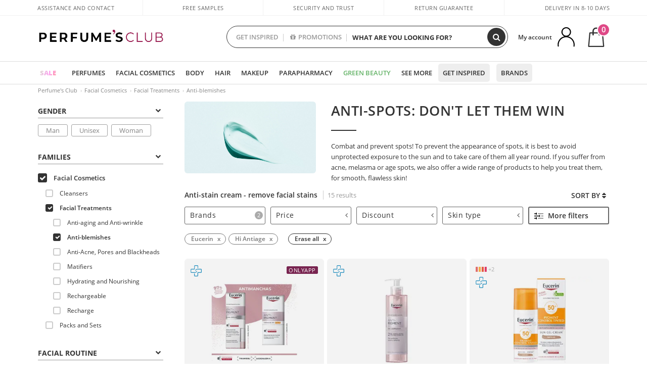

--- FILE ---
content_type: text/html; charset=utf-8
request_url: https://www.perfumesclub.co.uk/en/facial-cosmetics_face-treatments_anti-blemishes/eucerin_hi-antiage/fm/
body_size: 78293
content:

<!DOCTYPE html>
<html lang="en">
<head prefix="og:http://ogp.me/ns#">
    <meta charset="utf-8" />
    <meta property="og:type" content="website" />
        <meta name="viewport" content="width=device-width, initial-scale=1.0" />
    <title>Anti-stain cream - remove facial stains | Perfumes Club</title><meta property="og:title" content="Anti-stain cream - remove facial stains | Perfumes Club" /><meta name="SeoId" content="GestorSEOV2-185962873" /><meta name="description" content="Are you looking for Anti-blemishes? The Perfume Club has the best selection of Anti-blemishes. Discover your products with just one click." /><meta property="og:description" content="Are you looking for Anti-blemishes? The Perfume Club has the best selection of Anti-blemishes. Discover your products with just one click." /><meta name="keywords" content="Anti-blemishes, Anti-blemishes buy, Anti-blemishes online, Anti-blemishes buy online, Anti-blemishes at the best price" /><meta property='og:image' content='https://c.perfumesclub.com/social_uk/facebook/logo-fcbk-uk.png' /><meta property="og:url" content="https://www.perfumesclub.co.uk" /><meta property='fb:app_id' content='1504636956524760' />
    <script type="text/javascript">
        var variables = {
            CookieEstado: 'estadoV2',
            Mercado: 'uk',
            Locale: 'en-GB',
            Idioma: 'en',
            Dominio: '.perfumesclub.co.uk',
            Subdominio: '',
            Moneda: 'GBP',
            Loggeado: 'False' === 'True',
            EsMovil: 'False' === 'True',
            EsAppWeb: 'False' === 'True',
            EsAndroid: 'False' === 'True',
            EsIOS: 'False' === 'True',
            AppWebVersion: 0,
            AsistenciaTelefonicaActiva: false,
            RecaptchaKey: '6LediUYUAAAAAJhEj4bM1DlRg8LbmxPA73qh1Q7L',
            EsBot: 'False' === 'True',
            EsTest: 'False' === 'True',
            FacebookPixelId: '817689695009275',
            TipoPagina: '',
            Ahora: '1768720295815.88',
            MarcaId: '',
            Oct8ne: {
                ChatMarcaActivo: '' === 'true',
                ChatBotActivo: '' === 'true' || 'False' === 'True',
                LicenseLoreal: 'C91AA3A80A14D4A267514EE0C2A93AA7',
                LicenseSisley: 'F45519789982EC297ADF9C072272B550',
                LicenseGuerlain: 'DDA930EF9BC2DDB9E1151BF22AA8E9CF',
                LicenseChatBot: '80C09DCB5493E8647F70AD341E62FF8A',
                BaseUrl: '',
                Locale: '',
                ClienteOct8ne:  {
                    Id: '0',
                    MercadoId: '',
                    IdiomaId: '',
                    FechaAlta: '',
                    RecibirInfoTerceros: 'No',
                    FidNivel: '',
                    NombreCompleto: '',
                    Email: '',
                    FidMonedas: '',
                    FidPuntos: ''
                }
            },
            SwiperScriptCargado: false,
            CriteoActivo: 'False',
            EsInvitado: 'False' === 'True',
        };
        var dataLayer = [{'template':'Otras','device':'Desktop','userLogged':'0','RMKPagetype':'other','totalParaPixeles':0.0,'googleAdsConversionValue':0.0,'httpStatus':200,'infoLoreal':{'contieneLoreal':false},'pc_mercado':'uk','pc_sessionStatus':'0','pc_statusUsr':'0','pc_retargetingProvider':'','PermiteCookiesAnaliticas':false,'PermiteCookiesMarketing':false,'GamaInactiva':false,'platform':'web','contentGroup1':'facial  | resultados','contentGroup3':'facial','contentGroup4':'catálogo general'}, []];
        
        var impressions = {};
        
        var trackingMgrQueue = (function () {
            var arr = []; var pushEvent = null;
            arr.push = function () { Array.prototype.push.apply(this, arguments); if (pushEvent != null) pushEvent(); };
            arr.pushEvent = function (f) { pushEvent = f; };
            return arr;
        })();
        
    </script>

            <link rel="stylesheet" type="text/css" href="/Content/cssbundle-v2uk?v=7UunUnv1iOI91wCWc8X9Fs3I8bSQs5k55aRpoI7eals1" />
        <script src="/bundles/scripts/?v=h00zgyGubzMXDikfpBedFC0ay2ie6BCfBxQnq9ADPjg1"></script>

    <link rel="preconnect" href="https://c.perfumesclub.com" crossorigin>
    <link rel="dns-prefetch" href="https://fonts.gstatic.com">
    <link rel="dns-prefetch" href="https://i1.perfumesclub.com">
    <link rel="preload" href="/Content/Fonts/fontawesome-webfont.woff2" as="font" type="font/woff2" crossorigin>
    <link rel="icon" type="image/png" href="https://c.perfumesclub.com/images_web/favicon.png" />
    <link rel="icon" type="image/gif" href="https://c.perfumesclub.com/images_web/favicon.gif" />
    <link rel="icon" type="image/vnd.microsoft.icon" href="https://c.perfumesclub.com/images_web/favicon.ico" />
    <link rel="apple-touch-icon" sizes="120x120" href="https://c.perfumesclub.com/images_web/apple-touch-icon-120x120.png">
    <link rel="apple-touch-icon" sizes="152x152" href="https://c.perfumesclub.com/images_web/apple-touch-icon-152x152.png">
    <link rel="apple-touch-icon" sizes="167x167" href="https://c.perfumesclub.com/images_web/apple-touch-icon-167x167.png">
    <link rel="apple-touch-icon" sizes="180x180" href="https://c.perfumesclub.com/images_web/apple-touch-icon-180x180.png">
    <link rel="apple-touch-icon" href="https://c.perfumesclub.com/images_web/apple-touch-icon.png">

    
<link rel='alternate' hreflang='de-at' href="https://www.perfumesclub.at/de/gesichtskosmetik_gesichtspflegen_anti-flecken/eucerin_hi-antiage/fm/" /><link rel='alternate' hreflang='en-au' href="https://au.perfumesclub.com/en/facial-cosmetics_face-treatments_anti-blemishes/eucerin_hi-antiage/fm/" /><link rel='alternate' hreflang='fr-be' href="https://www.perfumesclub.be/fr/cosmetique-visage_soins-du-visage_anti-taches/eucerin_hi-antiage/fm/" /><link rel='alternate' hreflang='en-ca' href="https://ca.perfumesclub.com/en/facial-cosmetics_face-treatments_anti-blemishes/eucerin_hi-antiage/fm/" /><link rel='alternate' hreflang='de-ch' href="https://www.perfumesclub.ch/de/gesichtskosmetik_gesichtspflegen_anti-flecken/eucerin_hi-antiage/fm/" /><link rel='alternate' hreflang='de-de' href="https://www.parfumsclub.de/de/gesichtskosmetik_gesichtspflegen_anti-flecken/eucerin_hi-antiage/fm/" /><link rel='alternate' hreflang='de' href="https://www.parfumsclub.de/de/gesichtskosmetik_gesichtspflegen_anti-flecken/eucerin_hi-antiage/fm/" /><link rel='alternate' hreflang='es-es' href="https://www.perfumesclub.com/es/cosmetica-facial_tratamientos-faciales_antimanchas/eucerin_hi-antiage/fm/" /><link rel='alternate' hreflang='es' href="https://www.perfumesclub.com/es/cosmetica-facial_tratamientos-faciales_antimanchas/eucerin_hi-antiage/fm/" /><link rel='alternate' hreflang='fr-fr' href="https://www.perfumesclub.fr/fr/cosmetique-visage_soins-du-visage_anti-taches/eucerin_hi-antiage/fm/" /><link rel='alternate' hreflang='fr' href="https://www.perfumesclub.fr/fr/cosmetique-visage_soins-du-visage_anti-taches/eucerin_hi-antiage/fm/" /><link rel='alternate' hreflang='it' href="https://www.perfumesclub.it/it/cosmetici-per-viso_trattamenti-viso_anti-macchie/eucerin_hi-antiage/fm/" /><link rel='alternate' hreflang='ja' href="https://www.perfumesclub.jp/ja/facial-cosmetics_face-treatments_anti-blemishes/eucerin_hi-antiage/fm/" /><link rel='alternate' hreflang='lt' href="https://www.perfumesclub.lt/lt/veido-kosmetika_gydomoji-veido-kosmetika_kovai-su-veido-dememis/eucerin_hi-antiage/fm/" /><link rel='alternate' hreflang='lv' href="https://www.perfumesclub.lv/lv/sejas-kosmetika_sejas-proceduras_pret-plankumiem/eucerin_hi-antiage/fm/" /><link rel='alternate' hreflang='es-mx' href="https://www.perfumesclub.com.mx/es/cosmetica-facial_tratamientos-faciales_antimanchas/eucerin_hi-antiage/fm/" /><link rel='alternate' hreflang='nl' href="https://www.perfumesclub.nl/nl/gezichtskosmetiek_gezichtsbehandelingen_anti-vlekken/eucerin_hi-antiage/fm/" /><link rel='alternate' hreflang='en-no' href="https://www.perfumesclub.no/en/facial-cosmetics_face-treatments_anti-blemishes/eucerin_hi-antiage/fm/" /><link rel='alternate' hreflang='en-nz' href="https://www.perfumesclub.co.nz/en/facial-cosmetics_face-treatments_anti-blemishes/eucerin_hi-antiage/fm/" /><link rel='alternate' hreflang='pl' href="https://www.perfumesclub.pl/pl/kosmetyki-twarzy_zabiegi-do-twarzy_przeciw-przebarwieniom/eucerin_hi-antiage/fm/" /><link rel='alternate' hreflang='pt' href="https://www.perfumesclub.pt/pt/cosmeticos-faciais_tratamentos-faciais_anti-manchas/eucerin_hi-antiage/fm/" /><link rel='alternate' hreflang='en-se' href="https://www.perfumesclub.se/en/facial-cosmetics_face-treatments_anti-blemishes/eucerin_hi-antiage/fm/" /><link rel='alternate' hreflang='sl' href="https://www.perfumesclub.si/sl/obrazna-kozmetika_nega-obraza_proti-madezom/eucerin_hi-antiage/fm/" /><link rel='alternate' hreflang='sk' href="https://www.perfumesclub.sk/sk/tvarova-kozmetika_osetrenie-tvare_proti-skvrnam/eucerin_hi-antiage/fm/" /><link rel='alternate' hreflang='en-gb' href="https://www.perfumesclub.co.uk/en/facial-cosmetics_face-treatments_anti-blemishes/eucerin_hi-antiage/fm/" /><link rel='alternate' hreflang='en' href="https://www.perfumesclub.co.uk/en/facial-cosmetics_face-treatments_anti-blemishes/eucerin_hi-antiage/fm/" /><link rel='alternate' hreflang='en-us' href="https://www.perfumesclub.us/en/facial-cosmetics_face-treatments_anti-blemishes/eucerin_hi-antiage/fm/" />    
    <meta name="robots" content="noindex, nofollow" />

<meta name="condicionRobotsCanonical" content="Hay más de una marca">
    <style type="text/css">
        a#btnToggleDescripcionExtendidaMovil {
            color: #df4987
        }

        @media only screen and (min-width: 1590px) {
            .container.latBanner {
                max-width: calc(100% + 30px);
                margin-left: -15px;
                margin-right: -15px
            }
        }

        @media only screen and (max-width: 767px) {
            #toTop {
                right: 4px;
            }
        }
    </style>

    <script type="text/javascript">
    $(document).ready(function () {
        $('[data-filter-value="Kérastase"]').hide();
    });
</script>


<style>
/*ocultar en App banner inferior - borrar martes 20/01*/	
body.esApp .bannerNoApp{display:none!important}
/*En Perfil.css*/
@media only screen and (min-width: 768px) {
	#cuentaContainer .productList.gamas a.newStyle {z-index:5; mix-blend-mode: multiply; padding: 0 12px}
	#listadoArticulos.hacte .productList.gamas {height: 350px !important}
	#listadoArticulos.hacte .productList.gamas:hover {-webkit-box-shadow: none;-moz-box-shadow: none;box-shadow: none;}
	#DinamicoPerfil .newOrderList {margin-bottom: 12px}
}

	
	

.container.mar-t-3x.bLBlock{display:none;} /*Ocultar Título mosaico pdps*/
.container-title-flowbox{display:none;} /*Comentar cuando haya mosaico de marca*/
#divPromotedBanners {padding-bottom:30px}
	
	@media only screen and (min-width: 1192px) and (max-width: 1399px) {
		.photo img.miniZoom {width:60px}
}
	
	
	body .productList .newToolTip.OfertaEspecial, body .help.nwhelp.nTextIcons.OfertaEspecial, body .productListSimple.pintadoRelacionados .help.OfertaEspecial, body .productListSimple .newToolTip.OfertaEspecial, body .iconosN2022 .help.nwhelp.lastDesign.nTextIcons.OfertaEspecial {border-color:#333 !important; background-color: #333 !important; color:#fff !important}
	

body.esApp .tooltip > .tooltip-inner a.ttAFidelizacion, body.esApp a.ttAFidelizacion, body.esApp .ttAFidelizacion {display:none !important; height:0; opacity:0}
	
body.us #RegistroFooter, body.us a.buyProduct, body.us .contPlusLess, body.us .contButtons, body.us #miniCarrito, body.us .packsNDbut, body.us .buyMini, body.us #buyScrollButton {display:none !important; opacity: 0 !important; height: 0 !important; width: 0 !important}

	
@media only screen and (min-width: 768px) {
    #FiltroForm .arrow-custom-l.swiper-button-prev:hover, #FiltroForm .arrow-custom-r.swiper-button-next:hover {
        background-color: #ffffff70;filter:none!important
    }
}
	
	@media only screen and (min-width: 992px) and (max-width: 1191px) {
		body.nl #divHeader .nav > .mainLink.dontMissThis {display: none !important}
	}

	
	
/*parche logo CH - borrar en subida de web*/
body.ch:not(.fixedSearch).darkBackground #logo{background-image: url(https://c.perfumesclub.com/nw/logo_perfumesclub_hal_2024.png);}	

	


/*Icono buscador tablet*/
@supports (-webkit-touch-callout: none) {
	@media only screen and (min-width: 768px) and (max-width: 1091px) {
		#searchForm button .fa {right: 8px}
		#searchForm.large button .fa {right: auto}
	}
}


body:not(.esApp).darkBackground #newSearch, body:not(.esApp).normalBackground #newSearch {display: none}

	
	/*Rebajas*/
	.maxX .nMOfertas.nMRebajas, body .mm-listview li.specialLMobile .linkBF2022.nMRebajas {background-color: transparent !important;}

	
	 body .maxX .nMOfertas.nMRebajas, body .mm-listview li.specialLMobile .linkBF2022.nMRebajas {
            font-weight: 800 !important;
            background: linear-gradient(
                120deg,
                #cef0c5, #fea2f1, #ff7547, #8aade6, #acddcb
            );
            background-size: 200% 100%;
            -webkit-background-clip: text;
            -webkit-text-fill-color: transparent;
            background-clip: text;
            animation: rainbow 8s linear infinite;
        }

        @keyframes rainbow {
            0% {background-position: 0% 50%;}
            100% {background-position: 200% 50%;}
        }
	@media only screen and (max-width: 767px) {
		body .mm-listview li.specialLMobile .linkBF2022.nMRebajas {letter-spacing: 0.5px}
	}
	

	
	@media only screen and (max-width: 1091px) {
		.maxX .nMOfertas.nMRebajas:after {display: none !important}
	}
	@media only screen and (max-width: 1399px) {
		body.de .maxX .nMOfertas.nMRebajas:after, body.at .maxX .nMOfertas.nMRebajas:after {display: none !important}
	}


	
body.familia2-94100 a:first-of-type.selectFamModi, body.familia2-94400 a:nth-of-type(3n-1).selectFamModi, body.familia2-94200 a:nth-of-type(3n).selectFamModi, body.familia2-94300 a:nth-of-type(4n).selectFamModi, a.selectFamModi.selected, a:hover.selectFamModi, .promoList a.filtrar.selected {opacity:1}


@media only screen and (min-width: 768px) and (max-width: 1191px) {

/*Eliminar con nuevo menú*/

	.position-static .mainLink.nav-right.specialMainLink {display:none !important}
}

body .productList .newToolTip.OfertaEspecial, body .help.nwhelp.nTextIcons.OfertaEspecial, body .productListSimple.pintadoRelacionados .help.OfertaEspecial, body .productListSimple .newToolTip.OfertaEspecial, body .iconosN2022 .help.nwhelp.lastDesign.nTextIcons.OfertaEspecial {border-color:#782450 !important; background-color:#782450 !important; color:#fff !important}

body .productList .newToolTip.Promo1, body .help.nwhelp.nTextIcons.Promo1, body .productListSimple.pintadoRelacionados .help.Promo1, body .productListSimple .newToolTip.Promo1, body .iconosN2022 .help.nwhelp.lastDesign.nTextIcons.Promo1{border-color:#782450 !important; background-color:#782450 !important; color:#fff !important}
	
body .productList .newToolTip.Promo2, body .help.nwhelp.nTextIcons.Promo2, body .productListSimple.pintadoRelacionados .help.Promo2, body .productListSimple .newToolTip.Promo2, body .iconosN2022 .help.nwhelp.lastDesign.nTextIcons.Promo2{border-color:#782450 !important; background-color:#782450 !important; color:#fff !important}
	
	
</style>


    

    
    <script type="text/javascript">
        function gtag() { dataLayer.push(arguments); }
        
        gtag('consent', 'default', {
            'ad_storage': 'denied',
            'ad_user_data': 'denied',
            'ad_personalization': 'denied',
            'analytics_storage': 'denied'
        });
        function GTMConsentUpdate(consentMarketing, consentAnalytics) {
            gtag('consent', 'update', {
                'ad_storage': consentMarketing,
                'ad_user_data': consentMarketing,
                'ad_personalization': consentMarketing,
                'analytics_storage': consentAnalytics
            });
        }

        var cookieMarketing = GetCookieMultiValue("PreferenciasCookies", "PermiteMarketing");
        var cookieAnalytics = GetCookieMultiValue("PreferenciasCookies", "PermiteAnaliticas");
        var permisoMarketing = ''; var permisoAnalytics = '';
        if (cookieMarketing !== "") {
            if (cookieMarketing === "true") permisoMarketing = "granted";
            else permisoMarketing = "denied";
        }
        if (cookieAnalytics !== "") {
            if (cookieAnalytics === "true") permisoAnalytics = "granted";
            else permisoAnalytics = "denied";
        }
        
        if (permisoMarketing != "" && permisoAnalytics != "")
            GTMConsentUpdate(permisoMarketing, permisoAnalytics);

        var consent = '';
        if (cookieAnalytics === "true") {
            consent = "stats";
        }
        if (cookieMarketing === "true") {
            if (consent != "") consent += ",marketing";
            else consent = "marketing";
        }
        dataLayer.push({
            'event': "cookie_consent",
            'info_consent': consent
        });

        //window.addEventListener("AsyncScriptCargado", function (event) {
        //    switch (event.detail.Nombre) {
        //        case "TuNombreDeScript": break;
        //        default: console.warn(`Script desconocido cargado: ${event.detail.Nombre}`); break;
        //    }
        //});
    </script>

    

<script async id="__cn_generic_script__52e42143-1d06-49db-88fa-be6b4f6c5fa9">!function(e){function t(){if(!e.querySelector("#__cn_client_script_52e42143-1d06-49db-88fa-be6b4f6c5fa9")){var t=e.createElement("script");t.setAttribute("src","https://cdn.connectif.cloud/eu2/client-script/52e42143-1d06-49db-88fa-be6b4f6c5fa9"),e.body.appendChild(t)}}"complete"===e.readyState||"interactive"===e.readyState?t():e.addEventListener("DOMContentLoaded",t)}(document);</script></head>

<body class="uk familia-92000 familia2-92300 familia3-92304">
    

        




<div id="divHeader" class="cbp-af-header">
    <div class="headerShrink">
        <div class="container font-11">
            <div class="row newTopLine">
                <div class="col-md">
                    
                    <a href="/en/supportcentre/" class="hack">
                        Assistance and Contact
                    </a>
                </div>
                

                

                <div class="col-md text-center"><span>Free samples</span></div>
                

                <div class="col-md text-center"><span>Security and trust</span></div>
                
                

                <div class="col-md text-center d-md-none d-lg-block">
                    <span><a href="/en/supportcentre/?p=200128460" class="hack ofuscado pad-0x">Return guarantee</a></span>
                </div>
                <div class="col-md text-right">
                    <span><em class="onlyUK">Delivery in 8-10 days</em><em class="onlyEU">Delivery in 5-9 days</em><em class="onlyUS d-none">Delivery in 6-15 days</em><em class="onlyCA d-none">Delivery in 7-10 days</em><em class="onlyAU d-none">Delivery in 9-11 days</em><em class="onlyNZ d-none">Delivery in 12-14 days</em><em class="onlyNO d-none">Delivery in 8-10 days</em><em class="onlySE">Delivery in 4-7 days</em></span>
                    
                    
                </div>
            </div>
        </div>
    </div>
    <div class="container back-white">
        <div class="row pad-t-05x pad-b-05x headerLogoContainer">
            <div class="col-md-4 col-lg-3" id="divLogo">
                <a id="logo" href="https://www.perfumesclub.co.uk/">
                    <img src="https://c.perfumesclub.com/nw/logo_perfumesclub.png" alt="Beauty Products: Perfumes, Cosmetics, Hair Salon, Makeup, Sunglasses" width="297" height="73">
                    
                </a>
            </div>
            <div class="col-lg-2 hidden-md-down text-right">
                <div class="bannerTop">
                    

                    
                    

                    
                    
                    
                </div>
            </div>
            <div class="col-md-6 col-lg-4 col-xl-4 searchAndtel" id="newSearchES">

                
                
                <form id="searchForm">
                    <label for="buscar" class="sr-only">Search</label>
                    <input id="buscar" type="text" placeholder="WHAT ARE YOU LOOKING FOR?" name="buscar" value="" autocomplete="off">
                    <input id="origenBusqueda" name="Origen" type="hidden" value="default" />
                    
                    
                    <button id="buscarSubmit" type="submit" aria-label="Search"><i class="fa fa-search" aria-hidden="true"></i></button>
                </form>


                <div class="bSearchH" id="bSearchH"></div>

	<div id="inspiracion" class="inspiracion">
		<span onClick="location.href='/en/perfumesclub-services/'">GET INSPIRED</span>
		<div id="inspiracionOpen" class="inspiracionOpen" style="display:none">
			<div class="contentAll">
				<div class="contentAllInspPrin">
					<div class="row">

						<!--<div class="col-3">
							<a href="/en/vegan/t/" class="GTMEventGA" data-eventcat="buscador-inspirate" data-eventact="green-beauty-vegano">
								<img src="https://c.perfumesclub.com/nw/search-wearebeauty.jpg" alt="Vegan PRODUCTS">
								Vegan<br><strong>PRODUCTS</strong>
							</a>
						</div>-->

                                                      <div class="col-3">
							<a href="/en/landing/winter-en/" class="GTMEventGA" data-eventcat="buscador-inspirate" data-eventact="nicho-invierno">
								<img src="https://c.perfumesclub.com/2025/tarjetas/tarjeta-nicho-invierno-222-260.jpg" alt="vitaminas">
								Universe <br><strong>WINTER</strong>
							</a>
						</div>

                                               <!--<div class="col-3">
							<a href="/en/landing/christmas-2025/" class="GTMEventGA" data-eventcat="buscador-inspirate" data-eventact="navidad">
								<img src="https://c.perfumesclub.com/2025/tarjetas/tj-landing-navidad-2025-inspirate.jpg" alt="Christmas GIFTS">
								Christmas <br><strong>GIFTS</strong>
							</a>
						</div>-->

                                                 <!--<div class="col-3">
							<a href="/en/perfumesclub/advent-calendar-748598/p_748598/" class="GTMEventGA" data-eventcat="buscador-inspirate" data-eventact=calendario">
								<img src="https://c.perfumesclub.com/2025/tarjetas/tj-inspirate-calendario de adviento-2025.jpg" alt="Advent CALENDAR">
								Advent <br><strong>CALENDAR</strong>
							</a>
						</div>-->

							<!--<div class="col-3">
							<a href="/en/customizables/e/" class="GTMEventGA" data-eventcat="buscador-inspirate" data-eventact="grabado-personalizado">
								<img src="https://c.perfumesclub.com/2025/tarjetas/search-grabado.jpg" alt="Personalised ENGRAVING">
								Personalised <br><strong> ENGRAVING</strong>
							</a>
						</div>-->
						
						<div class="col-3">
							<a href="/en/blog/" class="GTMEventGA" data-eventcat="buscador-inspirate" data-eventact="blog">
								<img src="https://c.perfumesclub.com/2025/tarjetas/tj-inspirate-parche-blog-2025.jpg" alt="Blog">
								Beauty Corner<br><strong>BLOG</strong>
							</a>
						</div>

                                                         <div class="col-3">
							<a href="/en/promo9/e/" class="GTMEventGA" data-eventcat="buscador-inspirate" data-eventact="virales">
								<img src="https://c.perfumesclub.com/2025/tarjetas/tarjeta-virales-222x260.jpg" alt="virales">
								Viral <br><strong>PRODUCTS</strong>
							</a>
						</div>


                                                <!--<div class="col-3">
							<a href="/en/bargains/e/?sort=4" class="GTMEventGA" data-eventcat="buscador-inspirate" data-eventact="outlet">
								<img src="https://c.perfumesclub.com/2025/tarjetas/inpirate-nuevo-outlet.jpg" alt="Outlet">
								Best prices <br><strong>OUTLET</strong>
							</a>
						</div>-->


						<div class="col-3">
							<a href="/en/luxury/home/" class="GTMEventGA" data-eventcat="buscador-inspirate" data-eventact="lujo">
								<img src="https://c.perfumesclub.com/2025/tarjetas/inspirate-nicho-lujo.jpg" alt="lujo">
								Luxury <br><strong>UNIVERSE</strong>
							</a>
						</div>
						

						<!--<div class="col-3">
							<a href="/en/account/perfilinicio/?destino=menuLApadrinar" class="GTMEventGA" data-eventcat="buscador-inspirate" data-eventact="apadrina">
								<img src="https://c.perfumesclub.com/nw/search-apadrina.jpg" alt="Recommend and WIN">
								Recommend and<br><strong>WIN</strong>
							</a>
						</div>-->
						
                	</div>
				</div>
				<div class="contentAllInspSec">
					<div class="mar-b-1x font-w-600 op-06">And also...</div>
					<a href="/en/account/perfilinicio/?destino=menuLApadrinar" class="GTMEventGA" data-eventcat="buscador-inspirate" data-eventact="apadrina">Recommend and win</a>
					<!--<a href="/en/autumn/home/" class="GTMEventGA" data-eventcat="buscador-inspirate" data-eventact="otoño">Autumn Universe</a>-->
                                         <a href="/en/man/home/" class="GTMEventGA" data-eventcat="buscador-inspirate" data-eventact="hombre">All for men</a>
                                      <!--<a href="/en/promo9/e/" class="GTMEventGA" data-eventcat="buscador-inspirate" data-eventact="virales">Viral products</a>-->
                                        <!--<a href="/en/blog/" class="GTMEventGA" data-eventcat="buscador-inspirate" data-eventact="blog">Blog</a>-->
                                        <a href="/en/supplements/home/" class="GTMEventGA" data-eventcat="buscador-inspirate" data-eventact="vitaminas">Vitamins & Supplements</a>
                                        <a href="/en/vegan/t/" class="GTMEventGA" data-eventcat="buscador-inspirate" data-eventact="green-beauty-vegano">Vegan products</a>
                                        <a href="/en/luxury/home/" class="GTMEventGA" data-eventcat="buscador-inspirate" data-eventact="green-nicho-lujo">Luxury Universe</a>
					<a href="/en/moms-babies/home/" class="GTMEventGA" data-eventcat="buscador-inspirate" data-eventact="mamas">Moms and babies</a>
					<a href="/en/customizables/e/" class="GTMEventGA" data-eventcat="buscador-inspirate" data-eventact="grabado">Personalised engraving</a>
					<a href="/en/k-beauty/home/" class="GTMEventGA" data-eventcat="buscador-inspirate" data-eventact="cosmetica-coreana">K-Beauty</a>
                                        <a href="/en/gifts-for-her/e/" class="GTMEventGA" data-eventcat="buscador-inspirate" data-eventact="regalos-ella">Gifts for HER</a>
                                          <a href="/en/gifts-for-him/e/" class="GTMEventGA" data-eventcat="buscador-inspirate" data-eventact="regalos-el">Gifts for HIM</a>
                                         <a href="/en/virtualtryon-hair/e/" class="GTMEventGA" data-eventcat="buscador-inspirate" data-eventact="probador-cabello">Hair Color Try-on</a>
                                           <a href="/en/virtualtryon/e/" class="GTMEventGA" data-eventcat="buscador-inspirate" data-eventact="probador-maquillaje">Make-up Try-on</a>
                                      <!--<a href="/en/trip/home/" class="GTMEventGA" data-eventcat="buscador-inspirate" data-eventact="tallas-viaje">Travel sized</a>-->
                                       <!--<a href="/en/giftfinder/finder-protectores-solares/" class="GTMEventGA" data-eventcat="buscador-inspirate" data-eventact="finder-solar">Sunscreen Finder</a>-->
					<a href="/en/gifts/" class="GTMEventGA" data-eventcat="buscador-inspirate" data-eventact="regalos-por-compra">Gifts with purchases</a>
					<a href="/en/bargains/e/" class="GTMEventGA" data-eventcat="buscador-inspirate" data-eventact="finder-perfume">Outlet</a>
					<a href="/en/profumo_nicho/f/" class="GTMEventGA" data-eventcat="buscador-inspirate" data-eventact="perfumes-nicho">Niche perfumery</a>
					<a href="/en/help/application/" class="GTMEventGA" data-eventcat="buscador-inspirate" data-eventact="app">Our App</a>
					<a href="/en/perfumesclub-services/" class="GTMEventGA contentAllInspSecLast" data-eventcat="buscador-inspirate" data-eventact="servicios">All the services</a>
				</div>
			</div>
		</div>
	</div>
	<div id="promosearch" class="promosearch">
		<span onClick="location.href='/en/offers_bargains_ofertaespecial/e/'"><i class="fa fa-gift" aria-hidden="true" style="margin-right: 5px"></i>PROMOTIONS</span>
		<div id="promosearchOpen" class="promosearchOpen" style="display:none">
			<div class="contentAll">
				<div class="contentAllInspPrin imgFullCircle">
					<div class="row">
						<div class="col-4">
							<a href="/en/packs/" class="GTMEventGA" data-eventcat="buscador-promociones" data-eventact="packs-descuento">
								<div style="background-color: #cdcfa7"><img src="https://c.perfumesclub.com/nw/promo-search-3.png" alt="Packs descuento" /></div>
								Discount<br /><strong>PACKS</strong>
							</a>
						</div>
						<div class="col-4">
							<a href="/en/gifts/" class="GTMEventGA" data-eventcat="buscador-promociones" data-eventact="regalos-por-compra">
								<div style="background-color: #a6d0cc"><img src="https://c.perfumesclub.com/nw/promo-search-4.png" alt="Regalos por compra" /></div>
								Gifts with<br /><strong>PURCHASES</strong>
							</a>
						</div>
						<div class="col-4">
							<a href="/en/offers/e/" class="GTMEventGA" data-eventcat="buscador-promociones" data-eventact="promocion-semanal">
								<div style="background-color: #d0a6aa"><img src="https://c.perfumesclub.com/nw/promo-search-2.png" alt="Weekly promotion" /></div>
								Weekly<br /><strong>PROMOTION</strong>
							</a>
						</div>
					</div>
				</div>
			</div>
		</div>
	</div>

<script type="text/javascript">
	var inspiracionOpenTimeout, promosearchOpenTimeout;
	$("#inspiracion").hover(
		function () {
			setTimeout(function () { $('#newSearchES').addClass('deactive'); }, 100);
			inspiracionOpenTimeout = setTimeout(function () { $('#inspiracionOpen').fadeIn(); }, 100);
			$('.cortina').addClass('mostrar');
			$("#promosearchOpen").hide();
		},
		function () {
			clearTimeout(inspiracionOpenTimeout);
			$("#inspiracionOpen").hide();
			setTimeout(function () { $('#newSearchES').removeClass('deactive'); }, 100);
			$('.cortina').removeClass('mostrar');
		}
	);
	$("#promosearch").hover(
		function () {
			setTimeout(function () { $('#newSearchES').addClass('deactive'); }, 100);
			promosearchOpenTimeout = setTimeout(function () { $('#promosearchOpen').fadeIn(); }, 100);
			$('.cortina').addClass('mostrar');
			$("#inspiracionOpen").hide();
		},
		function () {
			clearTimeout(promosearchOpenTimeout);
			$("#promosearchOpen").hide();
			setTimeout(function () { $('#newSearchES').removeClass('deactive'); }, 100);
			$('.cortina').removeClass('mostrar');
		}
	);
	$("#searchForm input").hover(
		function () {
			setTimeout(function () { $('#newSearchES').addClass('deactive'); }, 100);
			$('.cortina').addClass('mostrar');
			$("#inspiracionOpen").hide();
			$("#promosearchOpen").hide();
		},
		function () {
			setTimeout(function () { $('#newSearchES').removeClass('deactive'); }, 100);
			$('.cortina').removeClass('mostrar');
		}
	);
</script>
                


            </div>
            <div class="col-md-2 col-lg-3 col-xl-3 mar-t-05x nSB">

                
                <div id="dropdownEffect"></div>

                
                <div id="miniCarrito">
                    <div id="basketTop" class="text-center">
                        <a data-href="/en/shoppingcart/review/" class="ofuscado">
                            <img src="https://c.perfumesclub.com/nw/menudrop/basket-.svg" class="s-bag newBasket" width="40" height="48" alt="My cart">
                        </a>
                        
                    </div>
                </div>

                
                <div id="personalInfo">
                    <div class="topProfile">
                            <span class="myAccount">My account</span>
                        <a href="/en/account/perfilinicio/?destino=menuLCuenta">
                            <img id="topProfileFoto" src="https://c.perfumesclub.com/nw/menudrop/face-.svg" loading="lazy" width="44" height="44" alt="perfil-profile" />
                        <div class="loginRec" id="loginRec">
                            Login / Registration
                            <div class="triangleDD"></div>
                        </div>
                        </a>
                    </div>
                    <div id="infoOpen" style="display:none">
                        <div class="triangleDD"></div>
                        <div id="infoOpenContainer">
                            <div id="infoLogin" class="row">
                                <div class="col-3 align-self-center"><img src="https://c.perfumesclub.com/nw/menudrop/face-.svg" loading="lazy" /></div>
                                <div class="col-9 align-self-center">
                                    <div class="line-h-1-25 d-inline-block toMove1">
                                        <div class="font-w-600 text-uppercase font-13">Hi</div>
                                        <div class="font-12 op-06 pad-R-6">Enter and discover a world of beauty</div>
                                    </div>
                                </div>
                            </div>
                            <div id="infoLoginButtons">
                                <a id="btnLogin" href="/en/account/login/" class="GTMMenuDesplegable">Log in</a>
                                <a id="btnRegistrarse" href="/en/account/login/?reg=1" class="GTMMenuDesplegable">Register</a>
                            </div>
                            <a href="/en/account/perfilinicio/?destino=menuLCuenta" class="GTMMenuDesplegable">
                                <div id="infoLogged" style="display:none" class="row">
                                    <div class="col-3 align-self-center"><img id="infoFoto" src="https://c.perfumesclub.com/nw/menudrop/face-.svg" loading="lazy" alt="profile" /></div>
                                    <div class="col-9 align-self-center">
                                        <div class="line-h-1-25 d-inline-block toMove1">
                                            <div class="font-w-600 text-uppercase font-13 pad-R-6">Hi, <span id="infoNombre"></span></div>
                                        </div>
                                    </div>
                                </div>
                            </a>
                            <div id="infoMainB">
                                <a href="/en/account/perfilinicio/?destino=menuLPedidos" class="GTMMenuDesplegable">
                                    <img src="https://c.perfumesclub.com/nw/menudrop/pedidos.svg" loading="lazy" alt="My orders" />
                                    <div class="line-h-1-25">
                                        <div class="font-w-600 text-uppercase font-13 GTMMenuDesplegableText">My orders</div>
                                        <div class="font-12 op-075">All your orders for inquiries</div>
                                    </div>
                                </a>
                                <a href="/en/account/perfilinicio/?destino=menuLCuenta" class="GTMMenuDesplegable">
                                    <img src="https://c.perfumesclub.com/nw/menudrop/cuenta.svg" loading="lazy" alt="My account" />
                                    <div class="line-h-1-25">
                                        <div class="font-w-600 text-uppercase font-13 GTMMenuDesplegableText">My account</div>
                                        <div class="font-12 op-075">Personal data, addresses, payments</div>
                                    </div>
                                </a>

                                <a href="/en/account/perfilinicio/?destino=menuLRepetirCompra" class="GTMMenuDesplegable">
                                    <img src="https://c.perfumesclub.com/nw/menudrop/loquiero.svg" loading="lazy" alt="I want it again" />
                                    <div class="line-h-1-25">
                                        <div class="font-w-600 text-uppercase font-13 GTMMenuDesplegableText">I want it again</div>
                                        <div class="font-12 op-075">Buy again with 1 click</div>
                                    </div>
                                </a>
                                    <a href="/en/account/perfilinicio/?destino=menuLFav" class="GTMMenuDesplegable">
                                        <img src="https://c.perfumesclub.com/nw/menudrop/wishlist.svg" loading="lazy" alt="My wishlists" />
                                        <div class="line-h-1-25">
                                            <div class="font-w-600 text-uppercase font-13 GTMMenuDesplegableText">My wishlists</div>
                                            <div class="font-12 op-075">All your wishlists</div>
                                        </div>
                                    </a>
                                <a href="/en/account/perfilinicio/?destino=menuLBonos" class="GTMMenuDesplegable bonosToHide">
                                    <img src="https://c.perfumesclub.com/nw/menudrop/bonos-.svg" loading="lazy" alt="Discount vouchers" />
                                    <div class="line-h-1-25">
                                        <div class="font-w-600 text-uppercase font-13 GTMMenuDesplegableText">Discount vouchers</div>
                                        <div class="font-12 op-075">Your discount vouchers available</div>
                                    </div>
                                </a>
                            </div>
                            <div id="infosecB">
                                    <a href="/en/account/perfilinicio/?destino=menuLApadrinar" class="GTMMenuDesplegable">
                                        <img src="https://c.perfumesclub.com/nw/menudrop/apadrina.svg" loading="lazy" alt="Invite and win" />
                                        <div class="line-h-1-25">
                                            <div class="font-w-600 text-uppercase font-13 GTMMenuDesplegableText">Invite and win</div>
                                            <div class="font-12 op-075"><span class="onlyUK">Invite a friend and get £10</span>
<span class="onlyEU">Invite a friend and get 10€</span>
<span class="onlyUS">Invite a friend and get $10</span></div>
                                        </div>
                                    </a>
                                <a id="perfilBellezaLink" href="/en/account/perfilinicio/?destino=btnPerfilBelleza" class="GTMMenuDesplegable">
                                    <img src="https://c.perfumesclub.com/nw/menudrop/perfil.svg" loading="lazy" alt="Beauty Profile" />
                                    <div class="line-h-1-25">
                                        <div class="font-w-600 text-uppercase font-13 GTMMenuDesplegableText">Beauty Profile</div>
                                        <div class="font-12 op-075">Customize preferences and needs</div>
                                    </div>
                                    <div class="completeProfile" data-toggle="tooltip" data-placement="top" title="Complete your beauty profile!"><i class="fa fa-info" aria-hidden="true"></i></div>
                                </a>
                                
                                <a href="/en/help/professionalbeautician/?explicacion=Esteticien" class="GTMMenuDesplegable">
                                    <img src="https://c.perfumesclub.com/nw/menudrop/beautyexpert.svg" loading="lazy" alt="Beauty expert" />
                                    <div class="line-h-1-25">
                                        <div class="font-w-600 text-uppercase font-13 GTMMenuDesplegableText">Beauty expert</div>
                                        <div class="font-12 op-075">Our expert solves your doubts</div>
                                    </div>
                                </a>
                            </div>
                            <div class="infoDisconect" style="display:none">
                                <a href="/en/account/disconnect/" class="menDisconnet GTMMenuDesplegable">Logout <i class="fa fa-sign-out" aria-hidden="true"></i></a>
                            </div>
                        </div>
                    </div>
                </div>
                

                
                

                

            </div>
        </div>
    </div>



    <div class="container-fluid">
        <div class="row flex-column-reverse">
            
            <div class="new-menu-level-1 col-12">
                <div class="container-fluid position-static maxX">
                    <div class="row position-static">
                        <div id="menuPrincipal" class="nav col-12 ">
                            
                                    <div class="mainLink itM1 " data-f="">
            <a href="/en/ofertaespecial_offers_bargains_promo1/e/"  class="mLink mainLinkEffect GTMMainMenu nMOfertas nMRebajas">SALE</a>

                                            <div class="submenu libre">
                                                <div class="container-fluid maxX">
                                                    <div class="row">


<style>

</style>


<div class="col-12 pad-b-2x pad-t-2x">
    <div  class="opLinks row allMenu n-m-">
        <style>
	@media only screen and (max-width:1191px){
		.promoTipoHack{font-size:10px!important;}
	}
</style>
<div class="col-md-12 col-xl-12 extraContentNewMenu">
	<div class="row justify-content-center">

		<!--<div class="col-3 col-lg-2 col-xl-2 d-none d-xl-block text-center">
			<div class="row subMBannersDif spOfferN text-center">
				<div class="col-12">
					<a href="/en/perfume/f/" class="GTMEventGA" data-eventcat="nuevo-menu" data-eventact="dia-sin-iva-2024">
						<img src="https://c.perfumesclub.com/nw/newmenu/ofertas-banner-dsi-uk-24.jpg" alt="BEAUTY DAYS"><br>
						Beauty<br><strong>DAYS</strong>
					</a>
				</div>
			</div>
		</div>-->
		
				<div class="col-4 col-lg-3 col-xl-2">
				
					<div class="linkList col">
					
						<a href="/en/offers/e/" class="font-w-700 GTMMainMenuSub text-uppercase ">Offers</a> 
						<a href="/en/offers/e/" class="font-w-400 GTMMainMenuSub superLinknm">Featured Offers</a> 
						<a href="/en/bargains/e/" class="font-w-400 GTMMainMenuSub superLinknm mar-b-05x">Outlet/Occasion</a>
				
					<div class="noTePierdas mar-t-1x"> 

						<a href="/en/packs/" class="font-w-400 GTMMainMenuSub ">Discount packs</a> 
						<a href="/en/gifts/" class="font-w-400 GTMMainMenuSub ">Gifts for purchase</a>
						<br> 
						<a href="/en/novelties/e/" class="GTMMainMenuSub hideSpecial"><i class="fa fa-chevron-circle-right" aria-hidden="true"></i>News</a> 
						<a href="/en/best-sellers/e/" class="GTMMainMenuSub hideSpecial"><i class="fa fa-chevron-circle-right" aria-hidden="true"></i>Top sales</a> 
						<a href="/en/last-units/e/" class="GTMMainMenuSub hideSpecial"><i class="fa fa-chevron-circle-right" aria-hidden="true"></i>Latest Units</a>
				
				</div>
					</div>
					</div>
					
	
		<!--<div class="col-6 col-xl-5">
			<div class="font-w-700 text-uppercase mar-b-1x text-center">Active promotions</div>
			<div class="subMLinksDifPromos">
				
				<div id="promosActivas" class="carousel slide" data-ride="carousel">
  
				  <div class="carousel-inner">
					<div class="carousel-item active">
					  <div class="row">
						
						  <div class="col-4">
							  <a href="/en/offers/perfume/ef/" data-eventcat="nuevo-menu" data-eventact="promociones-promo1">
								  <img src="https://c.perfumesclub.com/nw/promos/03-2024-promo-oferta-perfumes-eu.jpg">
								<div class="promoTipo promoTipo2 promoTipoHack">Special prizes</div>
								  <div class="text-center op-06 mar-t-05x font-12 line-h-1-3">On the selected product</div>
							</a>
						  </div>
					  
						  <div class="col-4">
							  <a href="/en/offers/facial-cosmetics/ef/" data-eventcat="nuevo-menu" data-eventact="promociones-promo2">
								  <img src="https://c.perfumesclub.com/nw/promos/03-2024-promo-oferta-cosmetica-eu.jpg">
								<div class="promoTipo promoTipoHack">Special prizes</div>
								  <div class="text-center op-06 mar-t-05x font-12 line-h-1-3">On the selected product</div>
							</a>
						  </div>
						  
						  <div class="col-4">
							  <a href="/en/offers/hair/ef/" data-eventcat="nuevo-menu" data-eventact="promociones-promo3">
								  <img src="https://c.perfumesclub.com/nw/promos/03-2024-promo-oferta-cabello-eu.jpg">
								<div class="promoTipo promoTipoHack">Special prizes</div>
								  <div class="text-center op-06 mar-t-05x font-12 line-h-1-3">On the selected product</div>
							</a>
						  </div>
						
						</div>
					</div>
					<div class="carousel-item">
					  <div class="row">
						
						  <div class="col-4">
							  <a href="/en/offers/makeup/ef/" data-eventcat="nuevo-menu" data-eventact="promociones-promo4">
								  <img src="https://c.perfumesclub.com/nw/promos/03-2024-promo-oferta-maquillaje-eu.jpg">
								<div class="promoTipo promoTipoHack">Special prizes</div>
								  <div class="text-center op-06 mar-t-05x font-12 line-h-1-3">On the selected product</div>
							</a>
						  </div>
						  
						  <div class="col-4">
							  <a href="/en/offers/sun-care/ef/" data-eventcat="nuevo-menu" data-eventact="promociones-promo5">
								  <img src="https://c.perfumesclub.com/nw/promos/03-2024-promo-oferta-solar-eu.jpg">
								<div class="promoTipo promoTipoHack">Special prizes</div>
								  <div class="text-center op-06 mar-t-05x font-12 line-h-1-3">On the selected product</div>
							</a>
						  </div>
						  
						  <div class="col-4">
							  <a href="/en/offers/e/" class="verPromos" data-eventcat="nuevo-menu" data-eventact="promociones-ver-todas">
								  <img src="https://c.perfumesclub.com/nw/newmenu/blank.png" alt="Promos">
								<div class="promoLast">See more<br><span class="font-700">PROMOS</span></div>
							</a>
						  </div>
						
						</div>
					</div>
				  </div> -->

				  <!-- Left and right controls -->
				  <!--<div class="carousel-control-prev" href="#promosActivas" data-slide="prev">
					<span class="carousel-control-prev-icon"></span>
				  </div>
				  <div class="carousel-control-next" href="#promosActivas" data-slide="next">
					<span class="carousel-control-next-icon"></span>
				  </div>
				</div>
				
			</div>
		</div>-->
		
		<div class="col-3 col-xl-3 hideunder1091">
			<div class="font-w-700 text-uppercase mar-b-1x text-center">Don't miss it...</div>
			<div class="subMLinksGB subMLinkOffers text-center">
				<div>
					<a href="/en/packs/">
						<img src="https://c.perfumesclub.com/nw/promo-search-3.png" alt="Discount packs" class="invertImg" />
						<div>Discount packs</div>
					</a>
					<a href="/en/gifts/">
						<img src="https://c.perfumesclub.com/nw/promo-search-4.png" alt="Gifts" class="invertImg" />
						<div>Gifts with purchases</div>
					</a>
				</div>
				<div>
					<a href="/en/account/perfilinicio/?destino=menuLApadrinar">
						<img src="https://c.perfumesclub.com/nw/newmenu/apadrina.png" alt="Refer and win" class="invertImg" />
						<div>Refer and win</div>
					</a>
				</div>
			</div>
		</div>
		
	</div>
</div>



<div class="col-12 contHuniverses">
	<div class="row justify-content-md-center backHackM">
		<div class="col-3 col-xl-2 align-self-center">
			<div class="font-13 font-w-700 mar-b-05x">OUR UNIVERSES</div>
			<div class="font-12 op-075 line-h-1-5">Enjoy and explore the themed experiences created for those who are looking for something more</div>
		</div>
		<div class="col-9 col-xl-7 align-self-center">

		<div id="universos" class="swiperUniversos swiperUniversosMenu overflow-hidden">
			<div class="swiper-wrapper d-flex align-items-center pad-t-2x pad-b-2x">
				
				<div class="swiper-slide">
						<a href="/en/moms-babies/home/" class="trackUniverso" data-eventcat="menu-universos" data-eventact="click" data-eventlbl="universo-mamas-bebes">
							<span class="univImg"><img src="https://c.perfumesclub.com/nw/nichos-home/icon-nicho-mb.svg" alt="Moms and babies" loading="lazy" width="40" height="40" /></span>
							  <div class="uniText">Moms<br>and babies</div>
						  </a>
					</div>
				
				<div class="swiper-slide">
					<a href="/en/supplements/home/" class="trackUniverso universoSuplementos" data-eventcat="menu-universos" data-eventact="click" data-eventlbl="universo-suplementos">
						<span class="univImg">
							<img src="https://c.perfumesclub.com/nw/nichos-home/icon-nicho-suplementacion.svg" alt="Vitamins & supplements" loading="lazy" width="40" height="40" />
							<div class="uniIconStar">NEW</div>
						</span>
						  <div class="uniText">Vitamins<br>&amp; supplements</div>
					  </a>
				</div>

				<div class="swiper-slide">
					<a href="/en/landing/winter-en/" class="trackUniverso universoOtono" data-eventcat="menu-universos" data-eventact="click" data-eventlbl="universo-invierno">
						<span class="univImg">
							<img src="https://c.perfumesclub.com/nw/nichos-home/icon-nicho-invierno.svg" alt="Universe winter" loading="lazy" width="40" height="40" />
							<div class="uniIconStar">NEW</div>
						</span>
						  <div class="uniText">Universe<br>winter</div>
					  </a>
				</div>
				
					<div class="swiper-slide">
						<a href="/en/k-beauty/home/" class="trackUniverso" data-eventcat="menu-universos" data-eventact="click" data-eventlbl="universo-cosmetica-coreana">
							<span class="univImg"><img src="https://c.perfumesclub.com/nw/nichos-home/icon-nicho-kb.svg" alt="K-Beauty Cosmetics" loading="lazy" width="40" height="40" /></span>
							  <div class="uniText">K-Beauty<br>Cosmetics</div>
						  </a>
					</div>

					<!--<div class="swiper-slide">
						<a href="/en/summer/home/" class="trackUniverso" data-eventcat="menu-universos" data-eventact="click" data-eventlbl="universo-verano">
							<span class="univImg"><img src="https://c.perfumesclub.com/nw/nichos-home/icon-nicho-verano.svg" alt="Summer<br>universe" loading="lazy" width="40" height="40" /></span>
							  <div class="uniText">Summer<br>universe</div>
						  </a>
					</div>-->
					<div class="swiper-slide">
						<a href="/en/trip/home/" class="trackUniverso" data-eventcat="menu-universos" data-eventact="click" data-eventlbl="universo-tallas-viaje">
							<span class="univImg"><img src="https://c.perfumesclub.com/nw/nichos-home/icon-nicho-tv.svg" alt="Travel sized" loading="lazy" width="40" height="40" /></span>

							  <div class="uniText">Travel<br>sized</div>
						  </a>
					</div>

					<div class="swiper-slide">
						<a href="/en/man/home/" class="trackUniverso" data-eventcat="menu-universos" data-eventact="click" data-eventlbl="universo-hombre">
							<span class="univImg"><img src="https://c.perfumesclub.com/nw/nichos-home/icon-nicho-hombre.svg" alt="Everything for men" loading="lazy" width="40" height="40" /></span>
							  <div class="uniText">Everything for<br>men</div>
						  </a>
					</div>

					<div class="swiper-slide">
						<a href="/en/luxury/home/" class="trackUniverso" data-eventcat="menu-universos" data-eventact="click" data-eventlbl="universo-lujo">
							<span class="univImg"><img src="https://c.perfumesclub.com/nw/nichos-home/icon-nicho-lujo.svg" alt="Luxury universe" loading="lazy" width="40" height="40" /></span>
							  <div class="uniText">Luxury<br>universe</div>
						  </a>
					</div>
			</div>
		</div>

<script type="text/javascript">
	$.cachedScript("/Scripts/Movil/swiper.min.js").done(function (script, textStatus) {
		variables.SwiperScriptCargado = true;
	});
</script>

<script>
var swiperHomeUniversosMenu = setInterval(function () {
	if (variables.SwiperScriptCargado) {
		clearInterval(swiperHomeUniversosMenu);
		new Swiper('.swiperUniversosMenu', {
			  direction: 'horizontal',
			  loop: false,
			  slidesPerView: 6,
			  slidesPerGroup: 6,
			  spaceBetween:20,
			  speed: 800,
			  autoplay: {
				delay: 5000,
				disableOnInteraction: false,
			  },
				breakpoints: {
					  992: {
					    slidesPerView: 4,
						slidesPerGroup: 4,
					  },
					  1192: {
						slidesPerView: 6,
						slidesPerGroup: 6,
					  }
				},
			});    
		}
	}, 100);	
</script>
			
	</div>
	</div>
</div>    </div>
</div>
                                                    </div>
                                                </div>
                                            </div>
                                    </div>
                                    <div class="mainLink itM1 " data-f="1">
            <a href="/en/perfume/f/"  class="mLink mainLinkEffect GTMMainMenu ">Perfumes</a>

                                            <div class="submenu familia">
                                                <div class="container-fluid maxX">
                                                    <div class="row">


<style>

</style>


<div class="col-12 pad-b-2x pad-t-2x">
    <div  class="opLinks row allMenu n-m-cat-1">
                <div class="linkList col">
            <a href="/en/perfume_type-of-perfume/f/"  class="font-w-700 GTMMainMenuSub text-uppercase ">Type of perfume</a>
            <a href="/en/perfume/woman/fs/"  class="font-w-400 GTMMainMenuSub superLinknm">Perfumes for Woman</a>
            <a href="/en/perfume/man/fs/"  class="font-w-400 GTMMainMenuSub superLinknm mar-b-05x">Perfumes for Man</a>
            <a data-href="/en/perfume_type-of-perfume_body-spray/f/"  class="font-w-400 GTMMainMenuSub  ofuscado">Body Mist</a>
            <a data-href="/en/perfume_type-of-perfume_eau-de-cologne/f/"  class="font-w-400 GTMMainMenuSub  ofuscado">Eau de Cologne</a>
            <a data-href="/en/perfume_type-of-perfume_eau-de-parfum/f/"  class="font-w-400 GTMMainMenuSub  ofuscado">Eau de Parfum</a>
            <a data-href="/en/perfume_type-of-perfume_eau-de-toilette/f/"  class="font-w-400 GTMMainMenuSub  ofuscado">Eau de Toilette</a>
            <a data-href="/en/perfume_type-of-perfume_hair-perfumes/f/"  class="font-w-400 GTMMainMenuSub  ofuscado">Hair perfume</a>
            <a data-href="/en/perfume_type-of-perfume_rechargeable/f/"  class="font-w-400 GTMMainMenuSub  ofuscado">Rechargeable</a>
            <a href="/en/perfume_type-of-perfume_refill/f/"  class="font-w-400 GTMMainMenuSub ">Refill</a>
            <a href="/en/perfume_nicho/f/"  class="font-w-700 GTMMainMenuSub text-uppercase font-w-600 mar-t-1x">Niche Perfumes</a>
            <a href="/en/perfume_sets/f/"  class="font-w-700 GTMMainMenuSub text-uppercase font-w-600 mar-t-0x">Sets</a>
            <a href="/en/perfume_accessories-for-perfumes/f/"  class="font-w-700 GTMMainMenuSub text-uppercase font-w-600 mar-t-0x">Accessories for Perfumes</a>
                </div>
        <div class="col-md-9 col-xl-10 extraContentNewMenu">
   <div class="row">
      <div class="col-4 col-xl-3">
         <div class="font-w-700 text-uppercase mar-b-0x"> Don't miss it...</div>
         <div class="linkList noTePierdas"> 
			<a href="/en/perfume/man/woody/fst/" class="GTMMainMenuSub ">Woody Perfumes</a> 
			<a href="/en/perfume/woman/floral/fst/" class="GTMMainMenuSub ">Floral Perfumes</a> 
			<a href="/en/perfume/woman/citrus/fst/" class="GTMMainMenuSub ">Citrus Perfumes</a> 
			<a href="/en/perfume/woman/oriental/fst/" class="GTMMainMenuSub ">Oriental Perfumes</a> 
			<a href="/en/perfume/woman/fresh-water/fst/" class="GTMMainMenuSub ">Aquatic Perfumes</a> 
                        <a href="/en/perfume/perfumes-arabes/ft/" class="GTMMainMenuSub ">Arabic Perfumes</a>
			<a href="/en/blog/tag/perfumes/" class="GTMMainMenuSub ">Perfume Blog</a>
			<a href="/en/customizables/e/" class="GTMMainMenuSub ">Personalised Engraving</a>
			<a href="/en/perfume/refillable/ft/" class="GTMMainMenuSub greenbeauty">Green Beauty perfumes</a>
			<br> 
			<a href="/en/offers/perfume/ef/" class="GTMMainMenuSub hideSpecial"><i class="fa fa-chevron-circle-right" aria-hidden="true"></i>Perfume Offers</a> 
			<a href="/en/best-sellers/perfume/ef/" class="GTMMainMenuSub "><i class="fa fa-chevron-circle-right" aria-hidden="true"></i>Perfumes: best sellers</a> 
			<a href="/en/novelties/perfume/ef/" class="GTMMainMenuSub "><i class="fa fa-chevron-circle-right" aria-hidden="true"></i>What's NEW in Perfumes</a> 
			<a href="/en/brands/" class="GTMMainMenuSub "><i class="fa fa-chevron-circle-right" aria-hidden="true"></i>Best Perfume Brands</a>
		 </div>
      </div>
      <div class="col-4">
         <div class="font-w-700 text-uppercase mar-b-1x"> Top brands</div>
         <div class="subMLinksDif"> 
			<a href="/en/perfume/chanel/woman/fms/">Chanel</a> 
			<a href="/en/perfume/dior/woman/fms/">Dior</a> 
			<a href="/en/perfume/carolina-herrera/woman/fms/">Carolina Herrera</a> 
			<a href="/en/perfume/lancome/fm/">Lancôme</a> 
			<a href="/en/perfume/dolce-gabbana/woman/fms/">Dolce & Gabbana</a> 
			<a href="/en/perfume/yves-saint-laurent/woman/fms/">Yves Saint Laurent</a> 
			<a href="/en/perfume/hugo-boss/man/fms/">Hugo Boss</a> 
			<a href="/en/perfume/calvin-klein/woman/fms/">Calvin Klein</a> 
			<a href="/en/perfume/armani/fm/">Armani</a> 
			<a href="/en/perfume/narciso-rodriguez/fm/">Narciso Rodriguez</a> 
			<a href="/en/perfume/givenchy/fm/">Givenchy</a> 
			<a href="/en/perfume/tous/woman/fms/">Tous</a> 
                        <a href="/en/moschino/m/">Moschino</a>
                        <a href="/en/nina-ricci/m/">Nina Ricci</a>
                        <a href="/en/victorias-secret/m/">Victoria's Secret</a>
                        <a href="/en/escada/m/">Escada</a>
                        <a href="/en/oscar-de-la-renta/m/">Oscar de la Renta</a>
		 </div>
      </div>
      <!--<div class="col-4 col-xl-5">
         <div class="font-w-700 text-uppercase mar-b-1x"> Get inspired</div>
         <div class="row subMBannersDif">
			
            <div class="col-6 col-xl-4"> 
			<a href="/en/customizables/perfume/ef/" class="GTMEventGA" data-eventcat="nuevo-menu" data-eventact="grabados">
			<img src="https://c.perfumesclub.com/nw/search-grabado.jpg" alt="Engraving">
			Personalised<br> <strong>ENGRAVING</strong>
			</a>
			</div>
			
            <div class="col-4 d-none d-xl-block"> 
			<a href="/en/blog/" class="GTMEventGA" data-eventcat="nuevo-menu" data-eventact="blog">
			<img src="https://c.perfumesclub.com/nw/blog-buscador.jpg" alt="Blog">
			Beauty corner<br> <strong>BLOG</strong>
			</a>
			</div>
         </div>
      </div>-->
   </div>
</div>    </div>
</div>
                                                    </div>
                                                </div>
                                            </div>
                                    </div>
                                    <div class="mainLink itM1 " data-f="92000">
            <a href="/en/facial-cosmetics/f/"  class="mLink mainLinkEffect GTMMainMenu ">Facial Cosmetics</a>

                                            <div class="submenu familia">
                                                <div class="container-fluid maxX">
                                                    <div class="row">


<style>

</style>


<div class="col-12 pad-b-2x pad-t-2x">
    <div  class="opLinks row allMenu n-m-cat-92000">
                <div class="linkList col">
            <a href="/en/facial-cosmetics_face-treatments/woman/fs/"  class="font-w-700 GTMMainMenuSub text-uppercase ">Facial Treatments</a>
            <a href="/en/facial-cosmetics_face-treatments_anti-aging-and-anti-wrinkle/woman/fs/"  class="font-w-400 GTMMainMenuSub ">Anti-aging and Anti-wrinkle</a>
            <a href="/en/facial-cosmetics_face-treatments_firming-and-lifting-effect/woman/fs/"  class="font-w-400 GTMMainMenuSub ">Firming and Lifting Effect</a>
            <a href="/en/facial-cosmetics_face-treatments_bruma-facial/woman/fs/"  class="font-w-400 GTMMainMenuSub ">Facial mist</a>
            <a href="/en/facial-cosmetics_face-treatments_masks/woman/fs/"  class="font-w-400 GTMMainMenuSub ">Masks</a>
            <a href="/en/facial-cosmetics_face-treatments_anti-blemishes/woman/fs/"  class="font-w-400 GTMMainMenuSub ">Anti-blemishes</a>
            <a href="/en/facial-cosmetics_face-treatments_flash-effect-and-brighteners/woman/fs/"  class="font-w-400 GTMMainMenuSub ">Flash effect</a>
            <a href="/en/facial-cosmetics_face-treatments_anti-redness/f/"  class="font-w-400 GTMMainMenuSub ">Anti-redness</a>
            <a href="/en/facial-cosmetics_face-treatments_anti-acne-pores-and-blackheads/woman/fs/"  class="font-w-400 GTMMainMenuSub ">Anti-Acne, Pores and Blackheads</a>
            <a href="/en/facial-cosmetics_face-treatments_matifiers/woman/fs/"  class="font-w-400 GTMMainMenuSub ">Matifiers</a>
            <a href="/en/facial-cosmetics_face-treatments_anti-fatigue/woman/fs/"  class="font-w-400 GTMMainMenuSub ">Anti-Fatigue</a>
            <a href="/en/facial-cosmetics_face-treatments_antioxidants/f/"  class="font-w-400 GTMMainMenuSub ">Antioxidants</a>
            <a href="/en/facial-cosmetics_face-treatments_hydrating-and-nourishing/woman/fs/"  class="font-w-400 GTMMainMenuSub ">Hydrating and Nourishing</a>
            <a href="/en/facial-cosmetics_face-treatments_rechargeable-92313/woman/fs/"  class="font-w-400 GTMMainMenuSub ">Rechargeable</a>
            <a href="/en/facial-cosmetics_face-treatments_recharge/woman/fs/"  class="font-w-400 GTMMainMenuSub ">Recharge</a>
                </div>
                <div class="linkList col">
            <a href="/en/facial-cosmetics_eye-treatment/woman/fs/"  class="font-w-700 GTMMainMenuSub text-uppercase ">Eye Treatment</a>
            <a href="/en/facial-cosmetics_eye-treatment_dark-circles/woman/fs/"  class="font-w-400 GTMMainMenuSub ">Bags and dark circles</a>
            <a href="/en/facial-cosmetics_eye-treatment_anti-ageing-and-firming/woman/fs/"  class="font-w-400 GTMMainMenuSub ">Anti-aging and Firming</a>
            <a href="/en/facial-cosmetics_eye-treatment_eyebrows-92406/woman/fs/"  class="font-w-400 GTMMainMenuSub ">Eyebrows</a>
            <a href="/en/facial-cosmetics_eye-treatment_eyelashes-and-brows/f/"  class="font-w-400 GTMMainMenuSub ">Eyelashes</a>
            <a href="/en/facial-cosmetics_eye-treatment_rechargeable-92405/woman/fs/"  class="font-w-400 GTMMainMenuSub ">Rechargeable</a>
            <a href="/en/facial-cosmetics_eye-treatment_recharge-92404/woman/fs/"  class="font-w-400 GTMMainMenuSub ">Recharge</a>
            <a href="/en/facial-cosmetics_lip-treatment/f/"  class="font-w-700 GTMMainMenuSub text-uppercase ">Lip Treatments</a>
            <a href="/en/facial-cosmetics_lip-treatment_lip-balms/f/"  class="font-w-400 GTMMainMenuSub ">Lip Balms</a>
            <a href="/en/facial-cosmetics_lip-treatment_contour/f/"  class="font-w-400 GTMMainMenuSub ">Contour</a>
            <a href="/en/facial-cosmetics_instrumental-cosmetic/f/"  class="font-w-700 GTMMainMenuSub text-uppercase ">Facial Cleansing Devices</a>
            <a href="/en/facial-cosmetics_instrumental-cosmetic_apparatology/f/"  class="font-w-400 GTMMainMenuSub ">Facial rollers and massagers</a>
            <a href="/en/facial-cosmetics_instrumental-cosmetic_facial-cleansing-brush/f/"  class="font-w-400 GTMMainMenuSub ">Facial Cleansing Brush</a>
            <a href="/en/facial-cosmetics_instrumental-cosmetic_gua-sha-and-roller/f/"  class="font-w-400 GTMMainMenuSub ">Gua Sha and Roller</a>
            <a href="/en/facial-cosmetics_instrumental-cosmetic_electric-facial-massagers/f/"  class="font-w-400 GTMMainMenuSub ">Electric facial massagers</a>
                </div>
                <div class="linkList col">
            <a href="/en/facial-cosmetics_make-up-removers/f/"  class="font-w-700 GTMMainMenuSub text-uppercase ">Make-up Removers</a>
            <a href="/en/facial-cosmetics_make-up-removers_make-up-removers-eyes-and-lips/f/"  class="font-w-400 GTMMainMenuSub ">Eye and lip makeup removers</a>
            <a href="/en/facial-cosmetics_make-up-removers_make-up-removers-for-face/f/"  class="font-w-400 GTMMainMenuSub ">Face makeup removers</a>
            <a href="/en/facial-cosmetics_cleansers/f/"  class="font-w-700 GTMMainMenuSub text-uppercase ">Facial Cleansers</a>
            <a href="/en/facial-cosmetics_cleansers_tonics/f/"  class="font-w-400 GTMMainMenuSub ">Tonics</a>
            <a href="/en/facial-cosmetics_cleansers_peelings/f/"  class="font-w-400 GTMMainMenuSub ">Peels</a>
            <a href="/en/facial-cosmetics_cleansers_gels-and-soaps/f/"  class="font-w-400 GTMMainMenuSub ">Gels and Soaps</a>
            <a href="/en/facial-cosmetics_cleansers_micellar-water/f/"  class="font-w-400 GTMMainMenuSub ">Micellar Water</a>
            <a href="/en/facial-cosmetics_cleansers_cleansing-milks/f/"  class="font-w-400 GTMMainMenuSub ">Cleansing milks</a>
            <a href="/en/facial-cosmetics_cleansers_sponges/f/"  class="font-w-400 GTMMainMenuSub ">Sponges</a>
            <a href="/en/facial-cosmetics_cleansers_oils/f/"  class="font-w-400 GTMMainMenuSub ">Oils</a>
            <a href="/en/facial-cosmetics_cleansers_discs/f/"  class="font-w-400 GTMMainMenuSub ">Discs</a>
            <a href="/en/facial-cosmetics_cleansers_recharge-92209/f/"  class="font-w-400 GTMMainMenuSub ">Recharge</a>
            <a href="/en/facial-cosmetics_cleansers_rechargeable-92210/f/"  class="font-w-400 GTMMainMenuSub ">Rechargeable</a>
                </div>
                <div class="linkList col">
            <a href="/en/facial-cosmetics_shaving/f/"  class="font-w-700 GTMMainMenuSub text-uppercase ">Shaving</a>
            <a href="/en/facial-cosmetics_shaving_shaving-sets-and-kits/f/"  class="font-w-400 GTMMainMenuSub ">Shaving sets and kits</a>
            <a href="/en/facial-cosmetics_shaving_after-shave/f/"  class="font-w-400 GTMMainMenuSub ">After-shave</a>
            <a href="/en/facial-cosmetics_shaving_beard-care/f/"  class="font-w-400 GTMMainMenuSub ">Beard Care</a>
            <a href="/en/facial-cosmetics_shaving_gels-and-foams/f/"  class="font-w-400 GTMMainMenuSub ">Gels and Foams</a>
            <a href="/en/facial-cosmetics_shaving_pre-shave/f/"  class="font-w-400 GTMMainMenuSub ">Pre-Shave</a>
            <a href="/en/facial-cosmetics_shaving_razors/f/"  class="font-w-400 GTMMainMenuSub ">Razors</a>
            <a href="/en/facial-cosmetics_shaving_electric-shavers/f/"  class="font-w-400 GTMMainMenuSub ">Electric shavers</a>
            <a href="/en/facial-cosmetics_shaving_shaving-brushes/f/"  class="font-w-400 GTMMainMenuSub ">Shaving brushes</a>
            <a href="/en/facial-cosmetics_packs-and-sets/f/"  class="font-w-700 GTMMainMenuSub text-uppercase ">Packs and Sets</a>
            <a href="/"  class="font-w-700 GTMMainMenuSub text-uppercase mar-t-0x"></a>
                </div>
        <div class="col-md-4 col-xl-5 extraContentNewMenu">
   <div class="row">
      <div class="col-md-6 col-xl-5 d-none d-1092-block">
         <div class="font-w-700 text-uppercase mar-b-0x"> Don't miss it...</div>
         <div class="linkList noTePierdas"> 
		 
            <a href="/en/k-beauty/home/" class="GTMMainMenuSub ">Korean cosmetics</a> 
			<a href="/en/facial-cosmetics/serum/ft/" class="GTMMainMenuSub ">Facial serum</a> 
			<a href="/en/facial-cosmetics/vegan/ft/" class="GTMMainMenuSub ">Vegan cosmetics</a> 
			<a href="/en/facial-cosmetics/dermocosmetics/ft/" class="GTMMainMenuSub ">Dermocosmetics</a> 
			<a href="/en/facial-cosmetics_face-treatments_anti-aging-and-anti-wrinkle/woman/oily/fst/" class="GTMMainMenuSub ">Anti-wrinkle creams for oily skin</a> 
			<a href="/en/facial-cosmetics/more-than-50-years-old/ft/" class="GTMMainMenuSub ">Creams over 50 years</a> 
			<a href="/en/eco/t/" class="GTMMainMenuSub greenbeauty">Green Beauty cosmetics</a> 
			<br> 
			<a href="/en/offers/facial-cosmetics/ef/" class="GTMMainMenuSub hideSpecial"><i class="fa fa-chevron-circle-right" aria-hidden="true"></i>Facial Cosmetics: Offers</a> 
			<a href="/en/best-sellers/facial-cosmetics/ef/" class="GTMMainMenuSub "><i class="fa fa-chevron-circle-right" aria-hidden="true"></i>Facial Cosmetics: Top sales</a> 
			<a href="/en/facial-cosmetics/woman/fs/" class="GTMMainMenuSub "><i class="fa fa-chevron-circle-right" aria-hidden="true"></i>Woman cosmetics</a> 
			<a href="/en/facial-cosmetics/man/fs/" class="GTMMainMenuSub "><i class="fa fa-chevron-circle-right" aria-hidden="true"></i>Men's cosmetics</a>
		 </div>
      </div>
      <div class="col-md-6 d-under-1091-100 col-xl-7">
         <div class="font-w-700 text-uppercase mar-b-1x"> Top brands</div>
         <div class="subMLinksDif"> 
			<a href="/en/facial-cosmetics/clarins/fm/">Clarins</a> 
			<a href="/en/facial-cosmetics/shiseido/fm/">Shiseido</a> 
			<a href="/en/facial-cosmetics/elizabeth-arden/fm/">Elizabeth Arden</a> 
			<a href="/en/facial-cosmetics/sisley/woman/fms/">Sisley</a> 
			<a href="/en/facial-cosmetics/estee-lauder/fm/">Estée Lauder</a> 
			<a href="/en/facial-cosmetics/lancome/fm/">Lancôme</a> 
			<a href="/en/facial-cosmetics/rituals/fm/">Rituals</a> 
			<a href="/en/facial-cosmetics/clinique/fm/">Clinique</a> 
			<a href="/en/facial-cosmetics/biotherm/fm/">Biotherm</a> 
			<a href="/en/facial-cosmetics/la-prairie/fm/">La Prairie</a> 
			<a href="/en/facial-cosmetics/skeyndor/fm/">Skeyndor</a> 
			<a href="/en/facial-cosmetics/bella-aurora/fm/">Bella Aurora</a>	
		 </div>
      </div>
   </div>
</div>    </div>
</div>
                                                    </div>
                                                </div>
                                            </div>
                                    </div>
                                    <div class="mainLink itM1 " data-f="93000">
            <a href="/en/body-cosmetics/f/"  class="mLink mainLinkEffect GTMMainMenu ">Body</a>

                                            <div class="submenu familia">
                                                <div class="container-fluid maxX">
                                                    <div class="row">


<style>

</style>


<div class="col-12 pad-b-2x pad-t-2x">
    <div  class="opLinks row allMenu n-m-cat-93000">
                <div class="linkList col">
            <a href="/en/body-cosmetics_body-care/woman/fs/"  class="font-w-700 GTMMainMenuSub text-uppercase ">Body Care</a>
            <a href="/en/body-cosmetics_body-care_body-moisturizers/woman/fs/"  class="font-w-400 GTMMainMenuSub ">Body moisturisers</a>
            <a href="/en/body-cosmetics_body-care_firming-effect/woman/fs/"  class="font-w-400 GTMMainMenuSub ">Firming Effect</a>
            <a href="/en/body-cosmetics_body-care_body-care-peelings/woman/fs/"  class="font-w-400 GTMMainMenuSub ">Peels</a>
            <a href="/en/body-cosmetics_body-care_body-reducer/woman/fs/"  class="font-w-400 GTMMainMenuSub ">Body slimmer</a>
            <a href="/en/body-cosmetics_body-care_anti-cellulite/woman/fs/"  class="font-w-400 GTMMainMenuSub ">Anti-cellulite</a>
            <a href="/en/body-cosmetics_body-care_pregnancy-and-postpartum/woman/fs/"  class="font-w-400 GTMMainMenuSub ">Pregnancy and Postpartum</a>
            <a href="/en/body-cosmetics_body-care_anti-stretch-marks/woman/fs/"  class="font-w-400 GTMMainMenuSub ">Anti-stretch marks</a>
            <a href="/en/body-cosmetics_body-care_reducing-textile-cosmetics/woman/fs/"  class="font-w-400 GTMMainMenuSub ">Slimming Cosmetic Textiles</a>
                </div>
                <div class="linkList col">
            <a href="/en/body-cosmetics_specific-areas/woman/fs/"  class="font-w-700 GTMMainMenuSub text-uppercase ">Specific Areas</a>
            <a href="/en/body-cosmetics_specific-areas_hands/woman/fs/"  class="font-w-400 GTMMainMenuSub ">Hands</a>
            <a href="/en/body-cosmetics_specific-areas_neck-and-neckline/woman/fs/"  class="font-w-400 GTMMainMenuSub ">Neck and neckline</a>
            <a href="/en/body-cosmetics_specific-areas_breast/woman/fs/"  class="font-w-400 GTMMainMenuSub ">Breast</a>
            <a href="/en/body-cosmetics_specific-areas_legs/woman/fs/"  class="font-w-400 GTMMainMenuSub ">Legs</a>
            <a href="/en/body-cosmetics_specific-areas_feet/woman/fs/"  class="font-w-400 GTMMainMenuSub ">Foot</a>
            <a href="/en/body-cosmetics_body-cosmetics-instrumental-cosmetic/woman/fs/"  class="font-w-700 GTMMainMenuSub text-uppercase ">Cosmetic Instruments</a>
            <a href="/en/body-cosmetics_body-cosmetics-instrumental-cosmetic_body-brush/woman/fs/"  class="font-w-400 GTMMainMenuSub ">Body Brush</a>
            <a href="/en/body-cosmetics_body-cosmetics-packs-and-sets/woman/fs/"  class="font-w-700 GTMMainMenuSub text-uppercase ">Packs and Sets</a>
                </div>
        <div class="col-md-7 col-xl-8 extraContentNewMenu">
   <div class="row">
      <div class="col-4 col-xl-3">
         <div class="font-w-700 text-uppercase mar-b-0x"> Don't miss it...</div>
         <div class="linkList noTePierdas"> 
		 
            <a href="/en/body-cosmetics_body-care/woman/alcohol-free/fst/" class="GTMMainMenuSub ">Alcohol-free creams</a> 
			<a href="/en/body-cosmetics/organic/ft/" class="GTMMainMenuSub ">Organic cosmetics</a> 
			<a href="/en/body-cosmetics/dermocosmetics/ft/" class="GTMMainMenuSub ">Dermocosmetics</a> 
			<a href="/en/body-cosmetics_body-care/woman/sensitive/fst/" class="GTMMainMenuSub ">Body cream for sensitive skin</a> 
			<a href="/en/body-cosmetics/cruelty-free/ft/" class="GTMMainMenuSub greenbeauty">Green Beauty body cosmetics</a>
			<br> 
			<a href="/en/offers/body-cosmetics/woman/efs/" class="GTMMainMenuSub hideSpecial"><i class="fa fa-chevron-circle-right" aria-hidden="true"></i>Body cosmetics: Offers</a> 
			<a href="/en/best-sellers/body-cosmetics/woman/efs/" class="GTMMainMenuSub "><i class="fa fa-chevron-circle-right" aria-hidden="true"></i>Body cosmetics: Top sales</a> 
			<a href="/en/body-cosmetics/woman/fs/" class="GTMMainMenuSub "><i class="fa fa-chevron-circle-right" aria-hidden="true"></i>Woman body cosmetics</a> 
			<a href="/en/body-cosmetics/man/fs/" class="GTMMainMenuSub "><i class="fa fa-chevron-circle-right" aria-hidden="true"></i>Men's body cosmetics</a>
		 
		 </div>
      </div>
      <div class="col-4">
         <div class="font-w-700 text-uppercase mar-b-1x"> Top brands</div>
         <div class="subMLinksDif"> 
			<a href="/en/body-cosmetics/biotherm/woman/fms/">Biotherm</a> 
			<a href="/en/body-cosmetics/elizabeth-arden/woman/fms/">Elizabeth Arden</a> 
			<a href="/en/body-cosmetics/collistar/woman/fms/">Collistar</a> 
			<a href="/en/body-cosmetics/shiseido/woman/fms/">Shiseido</a> 
			<a href="/en/body-cosmetics/sisley/woman/fms/">Sisley</a> 
			<a href="/en/body-cosmetics/postquam/woman/fms/">Postquam</a> 
			<a href="/en/body-cosmetics/clarins/woman/fms/">Clarins</a> 
			<a href="/en/body-cosmetics/dove/woman/fms/">Dove</a> 
			<a href="/en/body-cosmetics/mustela/woman/fms/">Mustela</a>	
		 </div>
      </div>
      <!--<div class="col-4 col-xl-4">
         <div class="font-w-700 text-uppercase mar-b-1x"> Discover</div>
         <div class="row subMBannersDif">
            <div class="col-12 col-lg-8 col-xl-6"> 
			<a href="/en/summer/home/" class="GTMEventGA" data-eventcat="nuevo-menu" data-eventact="verano">
			<img src="https://c.perfumesclub.com/nw/newmenu/nichoverano.jpg" alt="Your summer essentials">
			Your summer<br> <strong>ESSENTIALS</strong>
			</a>
            <a href="/en/autumn/home/" class="GTMEventGA" data-eventcat="nuevo-menu" data-eventact="otono">
			<img src="https://c.perfumesclub.com/nw/newmenu/otono.jpg" alt="Universe autumn">
			Universe<br> <strong>AUTUMN</strong>
			</a>
            <a href="/en/landing/winter-en/" class="GTMEventGA" data-eventcat="nuevo-menu" data-eventact="invierno">
                <img src="https://c.perfumesclub.com/nw/newmenu/invierno.jpg" alt="Universe winter" loading="lazy">
                Universe<br><strong>WINTER</strong>
            </a>
			</div>
			
            <div class="col-6 col-xl-6 d-none d-xl-block"> 
			<a href="/en/sun-care/f/" class="GTMEventGA" data-eventcat="nuevo-menu" data-eventact="solar">
			<img src="https://c.perfumesclub.com/nw/newmenu/solares.jpg" alt="Sun care">
			Protect yourself<br> <strong>FROM THE SUN</strong>
			</a>
			</div>
         </div>
      </div>-->
   </div>
</div>    </div>
</div>
                                                    </div>
                                                </div>
                                            </div>
                                    </div>
                                    <div class="mainLink itM1 " data-f="1050">
            <a href="/en/hair/f/"  class="mLink mainLinkEffect GTMMainMenu ">Hair</a>

                                            <div class="submenu familia">
                                                <div class="container-fluid maxX">
                                                    <div class="row">


<style>

</style>


<div class="col-12 pad-b-2x pad-t-2x">
    <div  class="opLinks row allMenu n-m-cat-1050">
                <div class="linkList col">
            <a href="/en/hair_shampoos/f/"  class="font-w-700 GTMMainMenuSub text-uppercase ">Shampoos</a>
            <a href="/en/hair_shampoos_definicion-de-rizos-afro-95118/f/"  class="font-w-400 GTMMainMenuSub ">Definition of afro curls</a>
            <a href="/en/hair_shampoos_proteccion-grises-blancos-95117/f/"  class="font-w-400 GTMMainMenuSub ">Gray-white protection</a>
            <a href="/en/hair_shampoos_cuero-cabelludo-sensible-95119/f/"  class="font-w-400 GTMMainMenuSub ">Sensitive scalp</a>
            <a href="/en/hair_shampoos_anti-dandruff/f/"  class="font-w-400 GTMMainMenuSub ">Anti-dandruff</a>
            <a href="/en/hair_shampoos_hair-fall-prevention/f/"  class="font-w-400 GTMMainMenuSub ">Hair fall prevention</a>
            <a href="/en/hair_shampoos_anti-frizz/f/"  class="font-w-400 GTMMainMenuSub ">Anti-Frizz</a>
            <a href="/en/hair_shampoos_volume/f/"  class="font-w-400 GTMMainMenuSub ">Volume</a>
            <a href="/en/hair_shampoos_curl-defining/f/"  class="font-w-400 GTMMainMenuSub ">Curl Defining</a>
            <a href="/en/hair_shampoos_sun-protection/f/"  class="font-w-400 GTMMainMenuSub ">Sun Protection</a>
            <a href="/en/hair_shampoos_keratin/f/"  class="font-w-400 GTMMainMenuSub ">Keratin</a>
            <a href="/en/hair_shampoos_shampoos-moisturizers/f/"  class="font-w-400 GTMMainMenuSub ">Moisturisers</a>
            <a href="/en/hair_shampoos_split-ends-prevention/f/"  class="font-w-400 GTMMainMenuSub ">Split ends Prevention</a>
            <a href="/en/hair_shampoos_bright/f/"  class="font-w-400 GTMMainMenuSub ">Bright</a>
            <a href="/en/hair_shampoos_dry-shampoos/f/"  class="font-w-400 GTMMainMenuSub ">dry shampoo</a>
            <a href="/en/hair_shampoos_to-detangle/f/"  class="font-w-400 GTMMainMenuSub ">To Detangle</a>
            <a href="/en/hair_shampoos_color-protection/f/"  class="font-w-400 GTMMainMenuSub ">Colour Protection</a>
            <a href="/en/hair_shampoos_purifying/f/"  class="font-w-400 GTMMainMenuSub ">Purifying</a>
            <a href="/en/hair_shampoos_smooth/f/"  class="font-w-400 GTMMainMenuSub ">Smooth</a>
            <a href="/en/hair_shampoos_solid-shampoo/f/"  class="font-w-400 GTMMainMenuSub ">Solid shampoo</a>
                </div>
                <div class="linkList col">
            <a href="/en/hair_hair-conditioners/f/"  class="font-w-700 GTMMainMenuSub text-uppercase ">Hair conditioners</a>
            <a href="/en/hair_hair-conditioners_definicion-de-rizos-afro-95213/f/"  class="font-w-400 GTMMainMenuSub ">Definition of afro curls</a>
            <a href="/en/hair_hair-conditioners_proteccion-grises-blancos/f/"  class="font-w-400 GTMMainMenuSub ">Gray-white protection</a>
            <a href="/en/hair_hair-conditioners_reparadores/f/"  class="font-w-400 GTMMainMenuSub ">Repairing</a>
            <a href="/en/hair_hair-conditioners_cuero-cabelludo-sensible/f/"  class="font-w-400 GTMMainMenuSub ">Sensitive scalp</a>
            <a href="/en/hair_hair-conditioners_hair-conditioners-to-detangle/f/"  class="font-w-400 GTMMainMenuSub ">Detangling</a>
            <a href="/en/hair_hair-conditioners_hair-conditioners-sun-protection/f/"  class="font-w-400 GTMMainMenuSub ">Sun Protection</a>
            <a href="/en/hair_hair-conditioners_hair-conditioners-color-protection/f/"  class="font-w-400 GTMMainMenuSub ">Colour Protection</a>
            <a href="/en/hair_hair-conditioners_hair-conditioners-keratin/f/"  class="font-w-400 GTMMainMenuSub ">Keratin</a>
            <a href="/en/hair_hair-conditioners_hair-conditioners-volume/f/"  class="font-w-400 GTMMainMenuSub ">Volume</a>
            <a href="/en/hair_hair-conditioners_repairing/f/"  class="font-w-400 GTMMainMenuSub ">Moisturizing and nutritious</a>
            <a href="/en/hair_hair-conditioners_hair-conditioners-smooth/f/"  class="font-w-400 GTMMainMenuSub ">Smooth</a>
            <a href="/en/hair_hair-conditioners_hair-conditioners-anti-frizz/f/"  class="font-w-400 GTMMainMenuSub ">Anti-Frizz</a>
            <a href="/en/hair_hair-conditioners_hair-conditioners-bright/f/"  class="font-w-400 GTMMainMenuSub ">Bright</a>
            <a href="/en/hair_hair-conditioners_definicion-de-rizos-hair-conditioners/f/"  class="font-w-400 GTMMainMenuSub ">Curl Defining</a>
                </div>
                <div class="linkList col">
            <a href="/en/hair_hair-masks/f/"  class="font-w-700 GTMMainMenuSub text-uppercase ">Masks</a>
            <a href="/en/hair_hair-masks_definicion-de-rizos-afro-95312/f/"  class="font-w-400 GTMMainMenuSub ">Definition of afro curls</a>
            <a href="/en/hair_hair-masks_proteccion-grises-blancos-95311/f/"  class="font-w-400 GTMMainMenuSub ">Gray-white protection</a>
            <a href="/en/hair_hair-masks_reparadoras/f/"  class="font-w-400 GTMMainMenuSub ">Repairers</a>
            <a href="/en/hair_hair-masks_cuero-cabelludo-sensible-95313/f/"  class="font-w-400 GTMMainMenuSub ">Sensitive scalp</a>
            <a href="/en/hair_hair-masks_masks-color-protection/f/"  class="font-w-400 GTMMainMenuSub ">Colour Protection</a>
            <a href="/en/hair_hair-masks_masks-keratin/f/"  class="font-w-400 GTMMainMenuSub ">Keratin</a>
            <a href="/en/hair_hair-masks_masks-sun-protection/f/"  class="font-w-400 GTMMainMenuSub ">Sun Protection</a>
            <a href="/en/hair_hair-masks_masks-repairing/f/"  class="font-w-400 GTMMainMenuSub ">Moisturizing and nourishing</a>
            <a href="/en/hair_hair-masks_masks-volume/f/"  class="font-w-400 GTMMainMenuSub ">Volume</a>
            <a href="/en/hair_hair-masks_hair-masks-anti-frizz/f/"  class="font-w-400 GTMMainMenuSub ">Anti-frizz</a>
            <a href="/en/hair_hair-masks_masks-smooth/f/"  class="font-w-400 GTMMainMenuSub ">Smooth</a>
            <a href="/en/hair_hair-masks_masks-bright/f/"  class="font-w-400 GTMMainMenuSub ">Bright</a>
            <a href="/en/hair_hair-masks_masks-to-detangle/f/"  class="font-w-400 GTMMainMenuSub ">Detangling</a>
                </div>
                <div class="linkList col">
            <a href="/en/hair_colouring-and-bleaching/f/"  class="font-w-700 GTMMainMenuSub text-uppercase ">Colouring and Bleaching</a>
            <a href="/en/hair_colouring-and-bleaching_dye/f/"  class="font-w-400 GTMMainMenuSub ">Hair dyes</a>
            <a href="/en/hair_colouring-and-bleaching_temporary-dyeing/f/"  class="font-w-400 GTMMainMenuSub ">Temporary Dyeing</a>
            <a href="/en/hair_colouring-and-bleaching_color-developers/f/"  class="font-w-400 GTMMainMenuSub ">Color Developers</a>
            <a href="/en/hair_colouring-and-bleaching_bleaches/f/"  class="font-w-400 GTMMainMenuSub ">Bleaches</a>
            <a href="/en/hair_colouring-and-bleaching_root-touch-up/f/"  class="font-w-400 GTMMainMenuSub ">Root Touch Up</a>
            <a href="/en/hair_hair-styling-fixers/f/"  class="font-w-700 GTMMainMenuSub text-uppercase ">Hair Styling Fixers</a>
            <a href="/en/hair_hair-styling-fixers_waves-and-curls/f/"  class="font-w-400 GTMMainMenuSub ">Waves and Curls</a>
            <a href="/en/hair_hair-styling-fixers_thermal-protection/f/"  class="font-w-400 GTMMainMenuSub ">Thermal Protection</a>
            <a href="/en/hair_hair-styling-fixers_hair-styling-fixers-anti-frizz/f/"  class="font-w-400 GTMMainMenuSub ">Anti-Frizz</a>
            <a href="/en/hair_hair-styling-fixers_hair-styling-fixers-smooth/f/"  class="font-w-400 GTMMainMenuSub ">Smooth</a>
            <a href="/en/hair_hair-styling-fixers_hairstyle-preparation/f/"  class="font-w-400 GTMMainMenuSub ">Hairstyle Definition</a>
            <a href="/en/hair_hair-styling-fixers_hair-styling-fixers-bright/f/"  class="font-w-400 GTMMainMenuSub ">Bright</a>
                </div>
                <div class="linkList col">
            <a href="/en/hair_hair-treatments/f/"  class="font-w-700 GTMMainMenuSub text-uppercase ">Hair Treatments</a>
            <a href="/en/hair_hair-treatments_anti-lice/f/"  class="font-w-400 GTMMainMenuSub ">Anti-lice</a>
            <a href="/en/hair_hair-treatments_definicion-de-rizos-afro-95416/f/"  class="font-w-400 GTMMainMenuSub ">Definition of afro curls</a>
            <a href="/en/hair_hair-treatments_cuero-cabelludo-sensible-95417/f/"  class="font-w-400 GTMMainMenuSub ">Sensitive scalp</a>
            <a href="/en/hair_hair-treatments_hair-treatments-hair-fall-prevention/f/"  class="font-w-400 GTMMainMenuSub ">Hair fall prevention</a>
            <a href="/en/hair_hair-treatments_vitamins-and-supplements/f/"  class="font-w-400 GTMMainMenuSub ">Vitamins and supplements</a>
            <a href="/en/hair_hair-treatments_hair-treatments-keratin/f/"  class="font-w-400 GTMMainMenuSub ">Keratin</a>
            <a href="/en/hair_hair-treatments_hydration-and-nutrition/f/"  class="font-w-400 GTMMainMenuSub ">Hydration and Nutrition</a>
            <a href="/en/hair_hair-treatments_hair-treatments-volume/f/"  class="font-w-400 GTMMainMenuSub ">Volume</a>
            <a href="/en/hair_hair-treatments_hair-treatments-anti-frizz/f/"  class="font-w-400 GTMMainMenuSub ">Anti-Frizz</a>
            <a href="/en/hair_hair-treatments_hair-treatments-smooth/f/"  class="font-w-400 GTMMainMenuSub ">Smooth</a>
            <a href="/en/hair_hair-treatments_hair-treatments-bright/f/"  class="font-w-400 GTMMainMenuSub ">Bright</a>
            <a href="/en/hair_hair-treatments_hair-treatments-repairing/f/"  class="font-w-400 GTMMainMenuSub ">Repairing</a>
            <a href="/en/hair_hair-treatments_hair-treatments-sun-protection/f/"  class="font-w-400 GTMMainMenuSub ">Sun Protection</a>
            <a href="/en/hair_hair-treatments_hair-treatments-color-protection/f/"  class="font-w-400 GTMMainMenuSub ">Colour Protection</a>
            <a href="/en/hair_hair-treatments_hair-treatments-peelings/f/"  class="font-w-400 GTMMainMenuSub ">Peels</a>
            <a href="/en/hair_hair-treatments_hair-treatments-curl-defining/f/"  class="font-w-400 GTMMainMenuSub ">Curl Defining</a>
            <a href="/en/hair_hair-treatments_hair-treatments-anti-dandruff/f/"  class="font-w-400 GTMMainMenuSub ">Anti-dandruff</a>
                </div>
                <div class="linkList col">
            <a href="/en/hair_hair-accesories/f/"  class="font-w-700 GTMMainMenuSub text-uppercase ">Accesories</a>
            <a href="/en/hair_hair-accesories_brushes/f/"  class="font-w-400 GTMMainMenuSub ">Brushes</a>
            <a href="/en/hair_hair-accesories_combs/f/"  class="font-w-400 GTMMainMenuSub ">Combs</a>
            <a href="/en/hair_hair-accesories_accesories-diffuser/f/"  class="font-w-400 GTMMainMenuSub ">Diffuser</a>
            <a href="/en/hair_hair-accesories_hair-elastics/f/"  class="font-w-400 GTMMainMenuSub ">Hair ties</a>
            <a href="/en/hair_hair-accesories_others/f/"  class="font-w-400 GTMMainMenuSub ">Others</a>
            <a href="/en/hair_hair-accesories_tweezers/f/"  class="font-w-400 GTMMainMenuSub ">Tweezers</a>
            <a href="/en/hair_hair-accesories_rollers/f/"  class="font-w-400 GTMMainMenuSub ">Rollers</a>
            <a href="/en/hair_hair-tools/f/"  class="font-w-700 GTMMainMenuSub text-uppercase ">Hair Tools</a>
            <a href="/en/hair_hair-tools_hair-straighteners/f/"  class="font-w-400 GTMMainMenuSub ">Hair Straighteners</a>
            <a href="/en/hair_hair-tools_hair-dryer/f/"  class="font-w-400 GTMMainMenuSub ">Hair Dryer</a>
            <a href="/en/hair_hair-tools_trimmers/f/"  class="font-w-400 GTMMainMenuSub ">Trimmers</a>
            <a href="/en/hair_hair-tools_curlers/f/"  class="font-w-400 GTMMainMenuSub ">Curlers</a>
            <a href="/en/hair_hair-tools_electric-brushes/f/"  class="font-w-400 GTMMainMenuSub ">Electric Brushes</a>
            <a href="/en/hair_hair-tools_navajas-y-tijeras/f/"  class="font-w-400 GTMMainMenuSub ">Razors and scissors</a>
            <a href="/en/hair_hair-packs-and-sets/f/"  class="font-w-700 GTMMainMenuSub text-uppercase ">Packs and Sets</a>
                </div>
        <div class="col-md-2 col-xl-2 extraContentNewMenu d-none d-1092-block">
   <div class="row">
      <div class="col-12">
         <div class="font-w-700 text-uppercase mar-b-0x"> Don't miss it...</div>
         <div class="linkList noTePierdas"> 
		 
            <a href="/en/hair/organic/ft/" class="GTMMainMenuSub ">Natural hairdressing</a> 
			<a href="/en/hair/dermocosmetics/ft/" class="GTMMainMenuSub ">Dermocosmetics</a>
			<a href="/en/hair/curly-method/ft/" class="GTMMainMenuSub ">Curly Girl Method</a>
			<a href="/en/blog/tag/hair/" class="GTMMainMenuSub ">Hairdressing Blog</a> 
			<a href="/en/hair/cruelty-free/ft/" class="GTMMainMenuSub greenbeauty">Green Beauty hair</a>
			<br> 
			<a href="/en/offers/hair/ef/" class="GTMMainMenuSub hideSpecial"><i class="fa fa-chevron-circle-right" aria-hidden="true"></i>Hair: Offers</a> 
			<a href="/en/best-sellers/hair/ef/" class="GTMMainMenuSub "><i class="fa fa-chevron-circle-right" aria-hidden="true"></i>Hair: Top sales</a> 
			<a href="/en/hair/woman/fs/" class="GTMMainMenuSub "><i class="fa fa-chevron-circle-right" aria-hidden="true"></i>Women's hairdressing products</a> 
			<a href="/en/hair/man/fs/" class="GTMMainMenuSub "><i class="fa fa-chevron-circle-right" aria-hidden="true"></i>Men's hairdressing products</a>
		 
		 </div>
		  <div class="d-none d-xl-block">
			 <div class="font-w-700 text-uppercase mar-b-1x mar-t-2x"> Top brands</div>
         <div class="subMLinksDif"> 
		 
			<a href="/en/redken/m/">Redken</a> 
			<a href="/en/hair/orofluido/fm/">Orofluido</a> 
			<a href="/en/hair/i.c.o.n./fm/">Icon</a> 
			<a href="/en/hair/revlon/fm/">Revlon</a>
			<a href="/en/ghd/m/">GHD</a> 
			<a href="/en/schwarzkopf/m/">Schwarzkopf</a>	
		 
		 </div>
		 </div>
      </div>
   </div>
</div>    </div>
</div>
                                                    </div>
                                                </div>
                                            </div>
                                    </div>
                                    <div class="mainLink itM1 " data-f="1060">
            <a href="/en/makeup/f/"  class="mLink mainLinkEffect GTMMainMenu ">Makeup</a>

                                            <div class="submenu familia">
                                                <div class="container-fluid maxX">
                                                    <div class="row">


<style>

</style>


<div class="col-12 pad-b-2x pad-t-2x">
    <div  class="opLinks row allMenu n-m-cat-1060">
                <div class="linkList col">
            <a href="/en/makeup_face/f/"  class="font-w-700 GTMMainMenuSub text-uppercase ">Face</a>
            <a href="/en/makeup_face_bb-creams/f/"  class="font-w-400 GTMMainMenuSub ">BB Creams</a>
            <a href="/en/makeup_face_compact-powders/f/"  class="font-w-400 GTMMainMenuSub ">Compact Powders</a>
            <a href="/en/makeup_face_blushers/f/"  class="font-w-400 GTMMainMenuSub ">Blushers</a>
            <a href="/en/makeup_face_cc-creams/f/"  class="font-w-400 GTMMainMenuSub ">CC Creams</a>
            <a href="/en/makeup_face_highlighters/f/"  class="font-w-400 GTMMainMenuSub ">Highlighters</a>
            <a href="/en/makeup_face_bronzing-powders/f/"  class="font-w-400 GTMMainMenuSub ">Bronzers</a>
            <a href="/en/makeup_face_make-up-primer/f/"  class="font-w-400 GTMMainMenuSub ">Make-Up Primer</a>
            <a href="/en/makeup_face_loose-powder/f/"  class="font-w-400 GTMMainMenuSub ">Loose Powder</a>
            <a href="/en/makeup_face_correctors/f/"  class="font-w-400 GTMMainMenuSub ">Concealer</a>
            <a href="/en/makeup_face_makeup-fixers/f/"  class="font-w-400 GTMMainMenuSub ">Make-up fixers</a>
            <a href="/en/makeup_face_compact-base/f/"  class="font-w-400 GTMMainMenuSub ">Compact foundation</a>
            <a href="/en/makeup_face_fluid-base/f/"  class="font-w-400 GTMMainMenuSub ">Liquid foundation</a>
            <a href="/en/makeup_face_rechargeable-94114/f/"  class="font-w-400 GTMMainMenuSub ">Refillable makeup</a>
            <a href="/en/makeup_face_recharge-94113/f/"  class="font-w-400 GTMMainMenuSub ">Recharge</a>
                </div>
                <div class="linkList col">
            <a href="/en/makeup_eyes/f/"  class="font-w-700 GTMMainMenuSub text-uppercase ">Eyes</a>
            <a href="/en/makeup_eyes_eyelash-mascaras/f/"  class="font-w-400 GTMMainMenuSub ">Eyelash Mascaras</a>
            <a href="/en/makeup_eyes_eye-shadows/f/"  class="font-w-400 GTMMainMenuSub ">Eye Shadows</a>
            <a href="/en/makeup_eyes_eyeliners/f/"  class="font-w-400 GTMMainMenuSub ">Eyeliners and eyeliner pencils</a>
            <a href="/en/makeup_eyes_false-eyelashes/f/"  class="font-w-400 GTMMainMenuSub ">False eyelashes</a>
            <a href="/en/makeup_eyes_eyes-make-up-primer/f/"  class="font-w-400 GTMMainMenuSub ">Make-Up Primer</a>
            <a href="/en/makeup_eyes_tintes-y-lifting-de-pestanas/f/"  class="font-w-400 GTMMainMenuSub ">Eyelash tinting and lifting</a>
            <a href="/en/makeup_eyes_recharge-94208/f/"  class="font-w-400 GTMMainMenuSub ">Recharge</a>
            <a href="/en/makeup_eyes_rechargeable-94209/f/"  class="font-w-400 GTMMainMenuSub ">Refillable pallets</a>
            <a href="/en/makeup_eyebrows/f/"  class="font-w-700 GTMMainMenuSub text-uppercase ">Eyebrows</a>
            <a href="/en/makeup_eyebrows_filling-and-definition/f/"  class="font-w-400 GTMMainMenuSub ">Filling and Definition</a>
            <a href="/en/makeup_eyebrows_brow-styling-gel/f/"  class="font-w-400 GTMMainMenuSub ">Brow Styling Gel</a>
            <a href="/en/makeup_eyebrows_tintes-de-cejas/f/"  class="font-w-400 GTMMainMenuSub ">Eyebrow tints</a>
                </div>
                <div class="linkList col">
            <a href="/en/makeup_lips/f/"  class="font-w-700 GTMMainMenuSub text-uppercase ">Lips</a>
            <a href="/en/makeup_lips_lipscrub/f/"  class="font-w-400 GTMMainMenuSub ">Lip Scrubs</a>
            <a href="/en/makeup_lips_lips-make-up-primer/f/"  class="font-w-400 GTMMainMenuSub ">Make-Up Primer</a>
            <a href="/en/makeup_lips_lipstick/f/"  class="font-w-400 GTMMainMenuSub ">Lip balm</a>
            <a href="/en/makeup_lips_lipgloss/f/"  class="font-w-400 GTMMainMenuSub ">Lipgloss</a>
            <a href="/en/makeup_lips_lip-liners/f/"  class="font-w-400 GTMMainMenuSub ">Lip Liners</a>
            <a href="/en/makeup_lips_lips-lip-balms/f/"  class="font-w-400 GTMMainMenuSub ">Lip Balms</a>
            <a href="/en/makeup_lips_recharge-94407/f/"  class="font-w-400 GTMMainMenuSub ">Recharge</a>
            <a href="/en/makeup_lips_rechargeable-94408/f/"  class="font-w-400 GTMMainMenuSub ">Lipstick casing</a>
            <a href="/en/makeup_accesories/f/"  class="font-w-700 GTMMainMenuSub text-uppercase ">Accesories</a>
            <a href="/en/makeup_accesories_other-accesories/f/"  class="font-w-400 GTMMainMenuSub ">Other Accesories</a>
            <a href="/en/makeup_accesories_pencil-sharpener/f/"  class="font-w-400 GTMMainMenuSub ">Pencil sharpener</a>
            <a href="/en/makeup_accesories_make-up-brushes/f/"  class="font-w-400 GTMMainMenuSub ">Make-Up Brushes</a>
            <a href="/en/makeup_accesories_accesories-sponges/f/"  class="font-w-400 GTMMainMenuSub ">Sponges</a>
            <a href="/en/makeup_accesories_eyebrow-combs/f/"  class="font-w-400 GTMMainMenuSub ">Eyebrow Combs</a>
                </div>
                <div class="linkList col">
            <a href="/en/makeup_nails/f/"  class="font-w-700 GTMMainMenuSub text-uppercase ">Nails</a>
            <a href="/en/makeup_nails_primer-and-top-coats/f/"  class="font-w-400 GTMMainMenuSub ">Primer and Top Coats</a>
            <a href="/en/makeup_nails_nail-polishes/f/"  class="font-w-400 GTMMainMenuSub ">Nail Polishes</a>
            <a href="/en/makeup_nails_gel-manicure/f/"  class="font-w-400 GTMMainMenuSub ">Semi-permanent enamels</a>
            <a href="/en/makeup_nails_false-nails-and-accessories/f/"  class="font-w-400 GTMMainMenuSub ">False nails and accessories</a>
            <a href="/en/makeup_nails_cuticle-care/f/"  class="font-w-400 GTMMainMenuSub ">Cuticle Care</a>
            <a href="/en/makeup_nails_acrylic-manicure/f/"  class="font-w-400 GTMMainMenuSub ">Nail hardener</a>
            <a href="/en/makeup_nails_nail-polish-remover/f/"  class="font-w-400 GTMMainMenuSub ">Nail Polish Remover</a>
            <a href="/en/makeup_nails_nail-clippers/f/"  class="font-w-400 GTMMainMenuSub ">Nail Clippers</a>
            <a href="/en/makeup_nails_files-for-feet/f/"  class="font-w-400 GTMMainMenuSub ">Foot callus scrapers</a>
            <a href="/en/makeup_nails_led-uv-lamps/f/"  class="font-w-400 GTMMainMenuSub ">Manicure and pedicure tools</a>
            <a href="/en/makeup_nails_treatments/f/"  class="font-w-400 GTMMainMenuSub ">Nail care</a>
            <a href="/en/makeup_nails_nail-files/f/"  class="font-w-400 GTMMainMenuSub ">Nail Files</a>
            <a href="/en/makeup_nails_manicure-and-pedicure-others/f/"  class="font-w-400 GTMMainMenuSub ">Others</a>
            <a href="/en/makeup_nails_nails-packs-and-sets/f/"  class="font-w-400 GTMMainMenuSub ">Packs and Sets</a>
            <a href="/en/makeup_makeup-packs-and-sets/f/"  class="font-w-700 GTMMainMenuSub text-uppercase ">Packs and Sets</a>
            <a href="/en/makeup_advent-calendars/f/"  class="font-w-700 GTMMainMenuSub text-uppercase mar-t-0x">Advent calendars</a>
                </div>
        <div class="col-md-4 col-xl-5 extraContentNewMenu">
   <div class="row">
      <div class="col-md-6 col-xl-5 d-none d-1092-block">
         <div class="font-w-700 text-uppercase mar-b-0x"> Don't miss it...</div>
         <div class="linkList noTePierdas"> 
		 
            <a href="/en/makeup/cruelty-free/ft/" class="GTMMainMenuSub ">Cruelty free makeup</a> 
			<a href="/en/makeup/piel-atopica/ft/" class="GTMMainMenuSub ">Makeup for atopic skin</a> 
			<a href="/en/makeup/hypoallergenic/ft/" class="GTMMainMenuSub ">Hypoallergenic makeup</a> 
			<a href="/en/makeup/no-comedogenic/ft/" class="GTMMainMenuSub ">Non-comedogenic makeup</a> 
			<a href="/en/virtualtryon/e/" class="GTMMainMenuSub ">Virtual makeup tester</a> 
			<a href="/en/makeup/organic/ft/" class="GTMMainMenuSub greenbeauty">Green Beauty makeup</a>
			<br> 
			<a href="/en/offers/makeup/ef/" class="GTMMainMenuSub hideSpecial"><i class="fa fa-chevron-circle-right" aria-hidden="true"></i>Makeup: Offers</a> 
			<a href="/en/best-sellers/makeup/ef/" class="GTMMainMenuSub "><i class="fa fa-chevron-circle-right" aria-hidden="true"></i>Makeup: Top sales</a>
		 
		 </div>
      </div>
      <div class="col-md-6 d-under-1091-100 col-xl-7">
         <div class="font-w-700 text-uppercase mar-b-1x"> Top brands</div>
         <div class="subMLinksDif"> 
			<a href="/en/makeup/chanel/fm/">Chanel</a> 
			<a href="/en/makeup/dior/fm/">Dior</a> 
			<a href="/en/makeup/estee-lauder/fm/">Estée Lauder</a> 
			<a href="/en/makeup/clinique/fm/">Clinique</a> 
			<a href="/en/makeup/yves-saint-laurent/fm/">Yves Saint Laurent</a> 
			<a href="/en/makeup/lancome/fm/">Lancôme</a> 
			<a href="/en/makeup/maybelline/fm/">Maybelline</a> 
			<a href="/en/makeup/rimmel-london/fm/">Rimmel London</a> 
			<a href="/en/makeup/opi/fm/">Opi</a>
		 </div>
      </div>
   </div>
</div>    </div>
</div>
                                                    </div>
                                                </div>
                                            </div>
                                    </div>
                                    <div class="mainLink itM1 " data-f="">
            <a href="/en/parapharmacy/t/"  class="mLink mainLinkEffect GTMMainMenu ">Parapharmacy</a>

                                            <div class="submenu tag">
                                                <div class="container-fluid maxX">
                                                    <div class="row">


<style>

</style>


<div class="col-12 pad-b-2x pad-t-2x">
    <div  class="opLinks row allMenu n-m-tag-156845583">
                <div class="linkList col">
            <a href="/en/facial-cosmetics/parapharmacy/ft/"  class="font-w-700 GTMMainMenuSub text-uppercase ">Facial Cosmetics</a>
            <a href="/en/facial-cosmetics_face-treatments/parapharmacy/ft/"  class="font-w-400 GTMMainMenuSub font-w-700">Facial Treatments</a>
            <a href="/en/facial-cosmetics_face-treatments_hydrating-and-nourishing/parapharmacy/ft/"  class="font-w-400 GTMMainMenuSub ">Hydrating and Nourishing</a>
            <a href="/en/facial-cosmetics_face-treatments_anti-aging-and-anti-wrinkle/parapharmacy/ft/"  class="font-w-400 GTMMainMenuSub ">Anti-aging and Anti-wrinkle</a>
            <a href="/en/facial-cosmetics_cleansers/parapharmacy/ft/"  class="font-w-400 GTMMainMenuSub font-w-700">Cleansers</a>
            <a href="/en/facial-cosmetics_cleansers_micellar-water/parapharmacy/ft/"  class="font-w-400 GTMMainMenuSub ">Micellar Water</a>
            <a href="/en/facial-cosmetics_cleansers_tonics/parapharmacy/ft/"  class="font-w-400 GTMMainMenuSub ">Tonics</a>
            <a href="/en/facial-cosmetics_cleansers_peelings/parapharmacy/ft/"  class="font-w-400 GTMMainMenuSub ">Peels</a>
            <a href="/en/facial-cosmetics_make-up-removers/parapharmacy/ft/"  class="font-w-400 GTMMainMenuSub font-w-700">Make-up Removers</a>
            <a href="/en/facial-cosmetics_lip-treatment/parapharmacy/ft/"  class="font-w-400 GTMMainMenuSub font-w-700">Lip Treatments</a>
            <a href="/en/facial-cosmetics_eye-treatment/parapharmacy/ft/"  class="font-w-400 GTMMainMenuSub font-w-700">Eye Treatment</a>
                </div>
                <div class="linkList col">
            <a href="/en/hair/parapharmacy/ft/"  class="font-w-700 GTMMainMenuSub text-uppercase ">Hair</a>
            <a href="/en/hair_shampoos/parapharmacy/ft/"  class="font-w-400 GTMMainMenuSub ">Shampoos</a>
            <a href="/en/hair_hair-masks/parapharmacy/ft/"  class="font-w-400 GTMMainMenuSub ">Masks</a>
            <a href="/en/hair_hair-conditioners/parapharmacy/ft/"  class="font-w-400 GTMMainMenuSub ">Hair conditioners</a>
            <a href="/en/hair_hair-styling-fixers/parapharmacy/ft/"  class="font-w-400 GTMMainMenuSub ">Hair Styling Fixers</a>
            <a href="/en/hair_hair-treatments/parapharmacy/ft/"  class="font-w-400 GTMMainMenuSub ">Hair Treatments</a>
            <a href="/en/hair_hair-treatments_hair-treatments-hair-fall-prevention/parapharmacy/ft/"  class="font-w-400 GTMMainMenuSub ">Hair fall prevention</a>
            <a href="/en/hair_colouring-and-bleaching/parapharmacy/ft/"  class="font-w-400 GTMMainMenuSub ">Colouring and Bleaching</a>
            <a href="/en/sun-care/parapharmacy/ft/"  class="font-w-700 GTMMainMenuSub text-uppercase ">Sun Care</a>
            <a href="/en/sun-care_sun-care-sun-protection/parapharmacy/ft/"  class="font-w-400 GTMMainMenuSub ">Sunscreen</a>
            <a href="/en/sun-care_after-sun/parapharmacy/ft/"  class="font-w-400 GTMMainMenuSub ">After-sun</a>
            <a href="/en/sun-care_self-tanners/parapharmacy/ft/"  class="font-w-400 GTMMainMenuSub ">Self tanners</a>
                </div>
                <div class="linkList col">
            <a href="/en/body-cosmetics/parapharmacy/ft/"  class="font-w-700 GTMMainMenuSub text-uppercase ">Body Cosmetics</a>
            <a href="/en/body-cosmetics_body-care/parapharmacy/ft/"  class="font-w-400 GTMMainMenuSub font-w-700">Body Care</a>
            <a href="/en/body-cosmetics_body-care_anti-cellulite/parapharmacy/ft/"  class="font-w-400 GTMMainMenuSub ">Anti-cellulite</a>
            <a href="/en/body-cosmetics_body-care_anti-stretch-marks/parapharmacy/ft/"  class="font-w-400 GTMMainMenuSub ">Anti-stretch marks</a>
            <a href="/en/body-cosmetics_body-care_body-care-peelings/parapharmacy/ft/"  class="font-w-400 GTMMainMenuSub ">Peels</a>
            <a data-href="/en/body-cosmetics/piel-atopica/ft/"  class="font-w-400 GTMMainMenuSub  ofuscado">Body Cosmetics</a>
            <a href="/en/hygiene/parapharmacy/ft/"  class="font-w-700 GTMMainMenuSub text-uppercase ">Hygiene</a>
            <a href="/en/hygiene_manicure-and-pedicure/parapharmacy/ft/"  class="font-w-400 GTMMainMenuSub ">Manicure and Pedicure</a>
            <a href="/en/hygiene_hygiene-packs-and-sets/f/"  class="font-w-400 GTMMainMenuSub ">Packs and Sets</a>
            <a href="/en/hygiene_femenine-hygiene/woman/parapharmacy/fst/"  class="font-w-400 GTMMainMenuSub ">Femenine Hygiene</a>
            <a href="/en/hygiene_toiletries/parapharmacy/ft/"  class="font-w-400 GTMMainMenuSub ">Toiletries</a>
            <a href="/en/hygiene_deodorants/parapharmacy/ft/"  class="font-w-400 GTMMainMenuSub ">Deodorants</a>
            <a href="/en/hygiene_dental-care/parapharmacy/ft/"  class="font-w-400 GTMMainMenuSub ">Dental Care</a>
            <a href="/en/hygiene_depilation/parapharmacy/ft/"  class="font-w-400 GTMMainMenuSub ">Hair Removal</a>
                </div>
                <div class="linkList col">
            <a href="/en/nutrition_food-supplements_weight-control-and-weight-loss/f/"  class="font-w-700 GTMMainMenuSub text-uppercase ">Weight control and loss</a>
            <a href="/en/dermocosmetics/t/"  class="font-w-700 GTMMainMenuSub text-uppercase mar-t-05x">Dermocosmetics</a>
            <a href="/en/makeup/parapharmacy/ft/"  class="font-w-700 GTMMainMenuSub text-uppercase mar-t-05x">Makeup</a>
            <a href="/en/kids--babies/parapharmacy/ft/"  class="font-w-700 GTMMainMenuSub text-uppercase mar-t-05x">Kids & Babies</a>
                </div>
        <div class="col-md-4 col-xl-5 extraContentNewMenu">
	<div class="row">
		<div class="col-md-6 col-xl-5 d-none d-1092-block">
			<div class="font-w-700 text-uppercase mar-b-0x">Don't miss it...</div>
			<div class="linkList noTePierdas">
			
				<a href="/en/hygiene_dental-care_toothpaste/parapharmacy/ft/" class="GTMMainMenuSub ">Pharmacy toothpaste</a> 
				<a href="/en/hair_shampoos_hair-fall-prevention/parapharmacy/ft/" class="GTMMainMenuSub ">Pharmacy anti-hair loss shampoo</a> 
				<a href="/en/sun-care/parapharmacy/ft/" class="GTMMainMenuSub ">Pharmacy sun cream Pharmacy</a> 
				<a href="/en/perfume/woman/parapharmacy/fst/" class="GTMMainMenuSub ">Perfumes Pharmacy</a> 
				<a href="/en/hygiene_femenine-hygiene/parapharmacy/ft/" class="GTMMainMenuSub ">Intimate gel Pharmacy</a> 
				<a href="/en/hair_shampoos/parapharmacy/ft/" class="GTMMainMenuSub ">Shampoo Pharmacy</a> 
				<a href="/en/facial-cosmetics_face-treatments_hydrating-and-nourishing/parapharmacy/ft/" class="GTMMainMenuSub ">Moisturizing cream Pharmacy</a>
				<a href="/en/hygiene_hygiene-other-accesories_repellents/f/" class="GTMMainMenuSub ">Mosquito repellents</a>
				<br> 
				<a data-href="/en/offers/parapharmacy/et/" class="GTMMainMenuSub hideSpecial ofuscado"><i class="fa fa-chevron-circle-right" aria-hidden="true"></i>Parapharmacy: Offers</a> 
				<a data-href="/en/best-sellers/parapharmacy/et/" class="GTMMainMenuSub  ofuscado"><i class="fa fa-chevron-circle-right" aria-hidden="true"></i>Parapharmacy: Top sales</a> 
				<a data-href="/en/novelties/parapharmacy/et/" class="GTMMainMenuSub  ofuscado"><i class="fa fa-chevron-circle-right" aria-hidden="true"></i>What's NEW in Parapharmacy</a>

				
			</div>
		</div>
		<div class="col-md-6 d-under-1091-100 col-xl-7">
			<div class="font-w-700 text-uppercase mar-b-1x">Top brands</div>
			<div class="subMLinksDif">
				<a href="/en/isdin/parapharmacy/mt/">Isdin</a> 
				<a href="/en/nuxe/parapharmacy/mt/">Nuxe</a> 
				<a href="/en/salud_salud-intestinal/kijimea/parapharmacy/fmt/">Kijimea</a> 
				<a href="/en/eucerin/parapharmacy/mt/">Eucerin</a> 
				<a href="/en/vichy/parapharmacy/mt/">Vichy Laboratoires</a> 
				<a href="/en/indasec/parapharmacy/mt/">Indasec</a> 
				<a href="/en/avene/parapharmacy/mt/">Avène</a> 
				<a href="/en/sesderma/parapharmacy/mt/">Sesderma</a> 
				<a href="/en/cerave/parapharmacy/mt/">Cerave</a>
			</div>
		</div>
	</div>
</div>    </div>
</div>
                                                    </div>
                                                </div>
                                            </div>
                                    </div>
                                    <div class="mainLink itM1 " data-f="">
            <a href="/en/organic/t/"  class="mLink mainLinkEffect GTMMainMenu verdeEspecial">Green Beauty</a>

                                            <div class="submenu libre">
                                                <div class="container-fluid maxX">
                                                    <div class="row">


<style>

</style>


<div class="col-12 pad-b-2x pad-t-2x">
    <div  class="opLinks row allMenu n-m-tag-156778079">
        <div class="col-md-11 extraContentNewMenu">
	<div class="row">
		<div class="col-4 col-xl-2 d-none d-xl-block">
			<div class="font-w-700 text-uppercase mar-b-0x">Committed...</div>
			<div class="mar-t-1x">
            <div class="font-w-600 font-14 mar-b-1x">Help us take care of our planet!</div>
			<div class="mar-b-1x">In the Green Beauty universe you will only find natural, organic, vegan, cruelty free, sustainable or solidarity products.</div>
			</div>
		</div>
		<div class="col-8 col-lg-7 col-xl-6">
			<div class="font-w-700 text-uppercase mar-b-1x text-center">Join the change</div>
			<div class="subMLinksGB text-center">
			
				<a href="/en/organic/t/">
				<img src="https://c.perfumesclub.com/nw/sostenibilidad/natural.svg" alt="Natural ingredients" />
				<div>Natural Ingredients</div></a> 
				
				<a href="/en/eco/t/">
				<img src="https://c.perfumesclub.com/nw/sostenibilidad/ecologico.svg" alt="Organic products" />
				<div>Organic products</div></a> 
				
				<a href="/en/vegan/t/">
				<img src="https://c.perfumesclub.com/nw/sostenibilidad/vegano.svg" alt="vegan products" />
				<div>Vegan Products</div></a> 
				
				<a href="/en/sustainable-packaging/t/">
				<img src="https://c.perfumesclub.com/nw/sostenibilidad/sostenible.svg" alt="Sustainable Packaging" /> 
				<div>Sustainable Packaging</div></a> 
				
				<a href="/en/solidarity-product/t/">
				<img src="https://c.perfumesclub.com/nw/sostenibilidad/solidarios.svg" alt="Solidarity Products" />
				<div>Solidarity Products</div></a> 
				
				<a href="/en/cruelty-free/t/">
				<img src="https://c.perfumesclub.com/nw/sostenibilidad/cruelty-free.svg" alt="cruelty free" />
				<div>Cruelty Free</div></a> 
				
				<a href="/en/refillable/t/"><img src="https://c.perfumesclub.com/nw/sostenibilidad/rellenable.svg" alt="Refillable" />
				<div>Refillable</div></a> 
				
				<a href="/en/clean-beauty/t/">
				<img src="https://c.perfumesclub.com/nw/sostenibilidad/clean-beauty.svg" alt="Clean Beauty" />
				<div>Clean Beauty</div></a> 
				
				<a href="/en/zero-waste/t/">
				<img src="https://c.perfumesclub.com/nw/sostenibilidad/zero-waste.svg" alt="Zero Waste" />
				<div>Zero Waste</div></a>
				
			</div>
		</div>
		
		<!--<div class="col-4 col-lg-5 col-xl-4">
			<div class="font-w-700 text-uppercase mar-b-1x">We are beauty</div>
			<div class="row subMBannersDif">
				<div class="row subMBannersDif">
				<div class="col-4 col-xl-4">
					<a href="/en/we-are-beauty/" class="GTMEventGA" data-eventcat="nuevo-menu" data-eventact="we-are-beauty">
						<img src="https://c.perfumesclub.com/nw/newmenu/wearebeauty.jpg" alt="We are beauty">
						Commitment to<br><strong>SUSTAINABLE BEAUTY</strong>
					</a>
				</div>
				
				<div class="col-4 d-none d-xl-block">
					<a href="/en/blog/category/we-are-beauty/" class="GTMEventGA" data-eventcat="nuevo-menu" data-eventact="blog">
						<img src="https://c.perfumesclub.com/nw/blog-buscador.jpg" alt="Blog">
						Beauty Corner<br><strong>BLOG</strong>
					</a>
				</div>
				
			</div>
			</div>
		</div>-->
	</div>
</div>    </div>
</div>
                                                    </div>
                                                </div>
                                            </div>
                                    </div>
                                    <div class="mainLink itM1 " data-f="1120">
            <a href="/en/hygiene/f/"  class="mLink mainLinkEffect GTMMainMenu opNewMenu">Hygiene</a>

                                            <div class="submenu familia">
                                                <div class="container-fluid maxX">
                                                    <div class="row">


<style>

</style>


<div class="col-12 pad-b-2x pad-t-2x">
    <div  class="opLinks row allMenu n-m-cat-1120">
                <div class="linkList col">
            <a href="/en/hygiene_deodorants/f/"  class="font-w-700 GTMMainMenuSub text-uppercase ">Deodorants</a>
            <a href="/en/hygiene_toiletries/f/"  class="font-w-700 GTMMainMenuSub text-uppercase ">Toiletries</a>
            <a href="/en/hygiene_toiletries_shower-gels/f/"  class="font-w-400 GTMMainMenuSub ">Shower gels</a>
            <a href="/en/hygiene_toiletries_scented-soaps/f/"  class="font-w-400 GTMMainMenuSub ">Solid scented soaps</a>
            <a href="/en/hygiene_toiletries_talcum-powder/f/"  class="font-w-400 GTMMainMenuSub ">Talcum Powder</a>
            <a href="/en/hygiene_toiletries_bath-salts/f/"  class="font-w-400 GTMMainMenuSub ">Bath Salts</a>
            <a href="/en/hygiene_toiletries_hand-soap/f/"  class="font-w-400 GTMMainMenuSub ">Hand Soap</a>
            <a href="/en/hygiene_dental-care/f/"  class="font-w-700 GTMMainMenuSub text-uppercase ">Dental Care</a>
            <a href="/en/hygiene_dental-care_mouthwash/f/"  class="font-w-400 GTMMainMenuSub ">Mouthwash</a>
            <a href="/en/hygiene_dental-care_toothpaste/f/"  class="font-w-400 GTMMainMenuSub ">Toothpaste</a>
            <a href="/en/hygiene_dental-care_manual-toothbrush/f/"  class="font-w-400 GTMMainMenuSub ">Manual Toothbrush</a>
            <a href="/en/hygiene_dental-care_dental-care-electric-brushes/f/"  class="font-w-400 GTMMainMenuSub ">Electric Brushes</a>
            <a href="/en/hygiene_dental-care_dental-floss/f/"  class="font-w-400 GTMMainMenuSub ">Dental Floss</a>
            <a href="/en/hygiene_dental-care_interdental-brushes/f/"  class="font-w-400 GTMMainMenuSub ">Interdental brushes</a>
            <a href="/en/hygiene_dental-care_teeth-whitening-kits/f/"  class="font-w-400 GTMMainMenuSub ">Teeth whitening and kits</a>
            <a href="/en/hygiene_dental-care_oral-care/f/"  class="font-w-400 GTMMainMenuSub ">Other oral care</a>
                </div>
                <div class="linkList col">
            <a href="/en/hygiene_femenine-hygiene/woman/fs/"  class="font-w-700 GTMMainMenuSub text-uppercase ">Femenine Hygiene</a>
            <a href="/en/hygiene_femenine-hygiene_pantyliners/woman/fs/"  class="font-w-400 GTMMainMenuSub ">Pantyliners</a>
            <a href="/en/hygiene_femenine-hygiene_intimate-gel/woman/fs/"  class="font-w-400 GTMMainMenuSub ">Intimate gel</a>
            <a href="/en/hygiene_femenine-hygiene_compresses/woman/fs/"  class="font-w-400 GTMMainMenuSub ">Pads</a>
            <a href="/en/hygiene_femenine-hygiene_tampons/woman/fs/"  class="font-w-400 GTMMainMenuSub ">Tampons</a>
            <a href="/en/hygiene_femenine-hygiene_intimate-wipes/woman/fs/"  class="font-w-400 GTMMainMenuSub ">Intimate Wipes</a>
            <a href="/en/hygiene_femenine-hygiene_menstrual-cups/woman/fs/"  class="font-w-400 GTMMainMenuSub ">Menstrual cups</a>
            <a href="/en/hygiene_femenine-hygiene_intimate-health-products/woman/fs/"  class="font-w-400 GTMMainMenuSub ">Intimate health products</a>
            <a href="/en/hygiene_femenine-hygiene_urinary-incontinence/woman/fs/"  class="font-w-400 GTMMainMenuSub ">Urinary incontinence</a>
            <a href="/en/hygiene_femenine-hygiene_menstrual-briefs/woman/fs/"  class="font-w-400 GTMMainMenuSub ">Period underwear</a>
            <a href="/en/hygiene_depilation/f/"  class="font-w-700 GTMMainMenuSub text-uppercase ">Hair Removal</a>
            <a href="/en/hygiene_depilation_wax/f/"  class="font-w-400 GTMMainMenuSub ">Waxing</a>
            <a href="/en/hygiene_depilation_depilatory-cream/f/"  class="font-w-400 GTMMainMenuSub ">Hair Removal Cream</a>
            <a href="/en/hygiene_depilation_hair-bleaching-cream/f/"  class="font-w-400 GTMMainMenuSub ">Hair Bleaching Cream</a>
            <a href="/en/hygiene_depilation_depilation-razors/f/"  class="font-w-400 GTMMainMenuSub ">Razors</a>
            <a href="/en/hygiene_depilation_epilators/f/"  class="font-w-400 GTMMainMenuSub ">Epilators</a>
            <a href="/en/hygiene_depilation_depilation-tweezers/f/"  class="font-w-400 GTMMainMenuSub ">Tweezers</a>
            <a href="/en/hygiene_depilation_post-depilation/f/"  class="font-w-400 GTMMainMenuSub ">Post Hair Removal</a>
                </div>
                <div class="linkList col">
            <a href="/en/hygiene_hygiene-other-accesories/f/"  class="font-w-700 GTMMainMenuSub text-uppercase ">Other Accesories</a>
            <a href="/en/hygiene_hygiene-other-accesories_mirror/f/"  class="font-w-400 GTMMainMenuSub ">Mirrors</a>
            <a href="/en/hygiene_hygiene-other-accesories_first-aid-products/f/"  class="font-w-400 GTMMainMenuSub ">Hygiene first aid kit</a>
            <a href="/en/hygiene_hygiene-other-accesories_cotton-buds/f/"  class="font-w-400 GTMMainMenuSub ">Cotton Buds</a>
            <a href="/en/hygiene_hygiene-other-accesories_sponges-and-bath-gloves/f/"  class="font-w-400 GTMMainMenuSub ">Sponges and Bath Gloves</a>
            <a href="/en/hygiene_hygiene-other-accesories_repellents/f/"  class="font-w-400 GTMMainMenuSub ">Repellents</a>
            <a href="/en/hygiene_hygiene-other-accesories_towels/f/"  class="font-w-400 GTMMainMenuSub ">Otros accesorios baño</a>
            <a href="/en/hygiene_hygiene-other-accesories_wet-wipes/f/"  class="font-w-400 GTMMainMenuSub ">Wet Wipes</a>
                </div>
                <div class="linkList col">
            <a href="/en/hygiene_manicure-and-pedicure/f/"  class="font-w-700 GTMMainMenuSub text-uppercase ">Manicure and Pedicure</a>
            <a href="/en/hygiene_protectiv-mask/f/"  class="font-w-700 GTMMainMenuSub text-uppercase ">Protective masks</a>
            <a href="/en/hygiene_sanitizing-gel/f/"  class="font-w-700 GTMMainMenuSub text-uppercase mar-t-0x">Disinfectant Sanitising Gel</a>
            <a href="/en/hygiene_hygiene-packs-and-sets/f/"  class="font-w-700 GTMMainMenuSub text-uppercase mar-t-0x">Packs and Sets</a>
                </div>
        <div class="col-md-4 col-xl-5 extraContentNewMenu">
   <div class="row">
      <div class="col-md-6 col-xl-4 d-none d-1092-block">
         <div class="font-w-700 text-uppercase mar-b-0x"> Don't miss it...</div>
         <div class="linkList noTePierdas"> 
		 
            <a href="/en/hygiene/organic/ft/" class="GTMMainMenuSub ">Natural hygiene</a> 
			<a href="/en/hygiene/dermocosmetics/ft/" class="GTMMainMenuSub ">Dermocosmetics</a> 
			<a href="/en/hygiene_deodorants/woman/alcohol-free/fst/" class="GTMMainMenuSub ">Alcohol free deodorants</a> 
			<a href="/en/hygiene/sustainable-packaging/ft/" class="GTMMainMenuSub greenbeauty">Green Beauty hygiene</a>
			<br> 
			<a href="/en/offers/hygiene/ef/" class="GTMMainMenuSub hideSpecial"><i class="fa fa-chevron-circle-right" aria-hidden="true"></i>Hygiene: Offers</a> 
			<a href="/en/best-sellers/hygiene/ef/" class="GTMMainMenuSub "><i class="fa fa-chevron-circle-right" aria-hidden="true"></i>Hygiene: Top sales</a> 
			<a href="/en/hygiene/woman/fs/" class="GTMMainMenuSub "><i class="fa fa-chevron-circle-right" aria-hidden="true"></i>Woman hygiene</a> 
			<a href="/en/hygiene/man/fs/" class="GTMMainMenuSub "><i class="fa fa-chevron-circle-right" aria-hidden="true"></i>Man hygiene</a>
		 
		 </div>
      </div>
      <div class="col-md-6 d-under-1091-100 col-xl-7">
         <div class="font-w-700 text-uppercase mar-b-1x"> Top brands</div>
         <div class="subMLinksDif"> 
		 
			<a href="/en/hygiene/oralb/fm/">Oral-B</a> 
			<a href="/en/hygiene/colgate/fm/">Colgate</a> 
			<a href="/en/hygiene/vichy/fm/">Vichy</a> 
			<a href="/en/hygiene/nivea/fm/">Nivea</a> 
			<a href="/en/hygiene/byly-953/fm/">Byly</a> 
			<a href="/en/hygiene/ausonia/woman/fms/">Ausonia</a> 
			<a href="/en/hygiene/instituto-espanol/fm/">Spanish Institute</a> 
			<a href="/en/hygiene/dove/fm/">Dove</a>	
		 
		 </div>
      </div>
   </div>
</div>    </div>
</div>
                                                    </div>
                                                </div>
                                            </div>
                                    </div>
                                    <div class="mainLink itM1 " data-f="600000">
            <a href="/en/kids--babies/f/"  class="mLink mainLinkEffect GTMMainMenu opNewMenu">Kids & Babies</a>

                                            <div class="submenu familia">
                                                <div class="container-fluid maxX">
                                                    <div class="row">


<style>

</style>


<div class="col-12 pad-b-2x pad-t-2x">
    <div  class="opLinks row allMenu n-m-cat-600000">
                <div class="linkList col">
            <a data-href="/en/kids--babies_kids--babies-sets/f/"  class="font-w-700 GTMMainMenuSub text-uppercase  ofuscado">Kids & babies Sets</a>
            <a data-href="/en/kids--babies_toys-and-accessories/f/"  class="font-w-700 GTMMainMenuSub text-uppercase  ofuscado">Toys and accessories</a>
            <a data-href="/en/kids--babies_toys-and-accessories_juguetes/f/"  class="font-w-400 GTMMainMenuSub  ofuscado">Toys</a>
            <a data-href="/en/kids--babies_toys-and-accessories_accesorios-y-otros/f/"  class="font-w-400 GTMMainMenuSub  ofuscado">Accessories and others</a>
            <a data-href="/en/kids--babies_toys-and-accessories_vuelta-al-cole/f/"  class="font-w-400 GTMMainMenuSub  ofuscado">Back to school</a>
            <a data-href="/en/kids--babies_toys-and-accessories_costumes-toys-and-accessories/f/"  class="font-w-400 GTMMainMenuSub  ofuscado">Costumes</a>
            <a data-href="/en/kids--babies_toys-and-accessories_childrens-jewellery/f/"  class="font-w-400 GTMMainMenuSub  ofuscado">Children’s jewellery</a>
            <a data-href="/en/kids--babies_toys-and-accessories_childrens-make-up-toys-and-accessories/f/"  class="font-w-400 GTMMainMenuSub  ofuscado">Children’s make-up</a>
                </div>
                <div class="linkList col">
            <a data-href="/en/kids--babies_feeding-and-lactation-children/f/"  class="font-w-700 GTMMainMenuSub text-uppercase  ofuscado">Feeding and lactation Children</a>
            <a data-href="/en/kids--babies_feeding-and-lactation-children_baby-bottles/f/"  class="font-w-400 GTMMainMenuSub  ofuscado">Baby bottles</a>
            <a data-href="/en/kids--babies_feeding-and-lactation-children_dummies/f/"  class="font-w-400 GTMMainMenuSub  ofuscado">Dummies</a>
            <a data-href="/en/kids--babies_feeding-and-lactation-children_teats/f/"  class="font-w-400 GTMMainMenuSub  ofuscado">Teats</a>
            <a data-href="/en/kids--babies_feeding-and-lactation-children_dummy-holders/f/"  class="font-w-400 GTMMainMenuSub  ofuscado">Dummy holders</a>
            <a data-href="/en/kids--babies_feeding-and-lactation-children_teething-rings/f/"  class="font-w-400 GTMMainMenuSub  ofuscado">Teething rings</a>
            <a data-href="/en/kids--babies_feeding-and-lactation-children_childrens-supplements/f/"  class="font-w-400 GTMMainMenuSub  ofuscado">Children’s supplements</a>
            <a data-href="/en/kids--babies_feeding-and-lactation-children_tableware/f/"  class="font-w-400 GTMMainMenuSub  ofuscado">Tableware</a>
            <a data-href="/en/kids--babies_feeding-and-lactation-children_alimentos/f/"  class="font-w-400 GTMMainMenuSub  ofuscado">Food</a>
                </div>
                <div class="linkList col">
            <a data-href="/en/kids--babies_childrens-bath-and-hygiene/f/"  class="font-w-700 GTMMainMenuSub text-uppercase  ofuscado">Children’s bath and hygiene</a>
            <a data-href="/en/kids--babies_childrens-bath-and-hygiene_bathroom-accessories/f/"  class="font-w-400 GTMMainMenuSub  ofuscado">Bathroom accessories</a>
            <a data-href="/en/kids--babies_childrens-bath-and-hygiene_nappy-creams-and-powders/f/"  class="font-w-400 GTMMainMenuSub  ofuscado">Nappy creams and powders</a>
            <a data-href="/en/kids--babies_childrens-bath-and-hygiene_dental-care-childrens-bath-and-hygiene/f/"  class="font-w-400 GTMMainMenuSub  ofuscado">Dental care</a>
            <a data-href="/en/kids--babies_childrens-bath-and-hygiene_sunscreens/f/"  class="font-w-400 GTMMainMenuSub  ofuscado">Sunscreens</a>
            <a data-href="/en/kids--babies_childrens-bath-and-hygiene_nappies/f/"  class="font-w-400 GTMMainMenuSub  ofuscado">Nappies</a>
            <a data-href="/en/kids--babies_childrens-bath-and-hygiene_bath-gels/f/"  class="font-w-400 GTMMainMenuSub  ofuscado">Bath gels</a>
            <a data-href="/en/kids--babies_childrens-bath-and-hygiene_changing-accessories/f/"  class="font-w-400 GTMMainMenuSub  ofuscado">Changing accessories</a>
            <a data-href="/en/kids--babies_childrens-bath-and-hygiene_shampoo/f/"  class="font-w-400 GTMMainMenuSub  ofuscado">Shampoo</a>
            <a data-href="/en/kids--babies_childrens-bath-and-hygiene_oils-childrens-bath-and-hygiene/f/"  class="font-w-400 GTMMainMenuSub  ofuscado">Oils</a>
            <a data-href="/en/kids--babies_childrens-bath-and-hygiene_baby-fragrances/f/"  class="font-w-400 GTMMainMenuSub  ofuscado">Baby fragrances</a>
            <a data-href="/en/kids--babies_childrens-bath-and-hygiene_baby-creams/f/"  class="font-w-400 GTMMainMenuSub  ofuscado">Baby creams</a>
            <a data-href="/en/kids--babies_childrens-bath-and-hygiene_childrens-hair-accessories/f/"  class="font-w-400 GTMMainMenuSub  ofuscado">Children’s hair accessories</a>
            <a data-href="/en/kids--babies_childrens-bath-and-hygiene_childrens-hair-care/f/"  class="font-w-400 GTMMainMenuSub  ofuscado">Children’s hair care</a>
            <a data-href="/en/kids--babies_childrens-bath-and-hygiene_childrens-combs-and-brushes/f/"  class="font-w-400 GTMMainMenuSub  ofuscado">Children’s combs and brushes</a>
            <a data-href="/en/kids--babies_childrens-bath-and-hygiene_baby-wipes/f/"  class="font-w-400 GTMMainMenuSub  ofuscado">Baby wipes</a>
                </div>
        <div class="col-md-5 col-xl-6 extraContentNewMenu">
   <div class="row">
      <div class="col-6 col-xl-4">
         <div class="font-w-700 text-uppercase mar-b-1x"> Top brands</div>
         <div class="subMLinksDif"> 
			<a href="/en/kids--babies/dodot/fm/">Dodot</a> 
			<a href="/en/kids--babies/nenuco/fm/">Nenuco</a> 
			<a href="/en/kids--babies/weleda/fm/">Weleda</a> 
			<a href="/en/kids--babies/denenes/fm/">Denenes</a> 
			<a href="/en/kids--babies/mustela/fm/">Mustela</a> 
			<a href="/en/kids--babies/suavinex/fm/">Suavinex</a> 
			<a href="/en/kids--babies/isdin/fm/">Isdin</a> 
			<a href="/en/kids--babies/a-derma/fm/">A-derma</a> 
			<a href="/en/kids--babies/sebamed/fm/">Sebamed</a>	
		 </div>
      </div>
      <!--<div class="col-6 col-xl-8">
         <div class="font-w-700 text-uppercase mar-b-1x"> Discover</div>
         <div class="row subMBannersDif">
            <div class="col-8 col-lg-8 col-xl-4"> 
			<a href="/en/moms-babies/home/" class="GTMEventGA" data-eventcat="nuevo-menu" data-eventact="mamas-bebes">
			<img src="https://c.perfumesclub.com/nw/newmenu/bebesninos.jpg" alt="Moms and babies">
			Mothers<br> <strong>AND BABIES</strong>
			</a>
			</div>
			
            <div class="col-6 col-xl-4 d-none d-xl-block"> 
			<a href="/en/kids--babies_childrens-bath-and-hygiene_sunscreens/f/" class="GTMEventGA" data-eventcat="nuevo-menu" data-eventact="solar-ninio">
			<img src="https://c.perfumesclub.com/nw/newmenu/banner-solarninos.jpg" alt="Sun creams for kids">
			Sun creams<br> <strong>FOR KIDS</strong>
			</a>
			</div>
			
            <div class="col-6 col-xl-4 d-none d-xl-block"> 
			<a href="/en/eyewear_sunglasses_sunglasses-for-kids/f/" class="GTMEventGA" data-eventcat="nuevo-menu" data-eventact="gafas-ninio">
			<img src="https://c.perfumesclub.com/nw/newmenu/bebesninos-banner-gafassol.jpg" alt="Sunglasses for kids"> 
			Sunglasses<br> <strong>FOR KIDS</strong>
			</a>
			</div>
         </div>
      </div>-->
   </div>
</div>    </div>
</div>
                                                    </div>
                                                </div>
                                            </div>
                                    </div>
                                    <div class="mainLink itM1 " data-f="120000">
            <a href="/en/salud/f/"  class="mLink mainLinkEffect GTMMainMenu ">Health</a>

                                            <div class="submenu familia">
                                                <div class="container-fluid maxX">
                                                    <div class="row">


<style>

</style>


<div class="col-12 pad-b-2x pad-t-2x">
    <div  class="opLinks row allMenu n-m-cat-120000">
                <div class="linkList col">
            <a href="/en/salud_alergias/f/"  class="font-w-700 GTMMainMenuSub text-uppercase ">Allergies</a>
            <a href="/en/salud_colesterol/f/"  class="font-w-700 GTMMainMenuSub text-uppercase ">Cholesterol</a>
            <a href="/en/salud_salud-circulatoria/f/"  class="font-w-700 GTMMainMenuSub text-uppercase ">Circulatory Health</a>
            <a href="/en/salud_salud-circulatoria_hemorroides/f/"  class="font-w-400 GTMMainMenuSub ">Hemorrhoids</a>
            <a href="/en/salud_salud-circulatoria_varices/f/"  class="font-w-400 GTMMainMenuSub ">Varicose veins</a>
            <a href="/en/salud_concentracion-memoria/f/"  class="font-w-700 GTMMainMenuSub text-uppercase ">Concentration-Memory</a>
            <a href="/en/salud_salud-digestiva/f/"  class="font-w-700 GTMMainMenuSub text-uppercase ">Digestive Health</a>
            <a href="/en/salud_salud-intestinal/f/"  class="font-w-700 GTMMainMenuSub text-uppercase ">Gut Health</a>
            <a href="/en/salud_incontinencia/f/"  class="font-w-700 GTMMainMenuSub text-uppercase ">Incontinence</a>
            <a href="/en/salud_incontinencia_panales-para-adultos/f/"  class="font-w-400 GTMMainMenuSub ">adult diapers</a>
            <a href="/en/salud_salud-hepatica/f/"  class="font-w-700 GTMMainMenuSub text-uppercase ">Liver Health</a>
            <a href="/en/salud_salud-mujer/f/"  class="font-w-700 GTMMainMenuSub text-uppercase ">Women&#39;s Health</a>
                </div>
                <div class="linkList col">
            <a href="/en/salud_utensilios-electricos/f/"  class="font-w-700 GTMMainMenuSub text-uppercase ">electrical utensils</a>
            <a href="/en/salud_utensilios-electricos_tensiometros/f/"  class="font-w-400 GTMMainMenuSub ">blood pressure monitors</a>
            <a href="/en/salud_utensilios-electricos_camaras-de-inhalacion/f/"  class="font-w-400 GTMMainMenuSub ">Other electrical appliances</a>
            <a href="/en/salud_utensilios-electricos_termometros/f/"  class="font-w-400 GTMMainMenuSub ">thermometers</a>
            <a href="/en/salud_salud-ojos/f/"  class="font-w-700 GTMMainMenuSub text-uppercase ">Eye Health</a>
                </div>
                <div class="linkList col">
            <a href="/en/salud_botiquin/f/"  class="font-w-700 GTMMainMenuSub text-uppercase ">First aid kit</a>
            <a href="/en/salud_botiquin_esparadrapos/f/"  class="font-w-400 GTMMainMenuSub ">adhesive tape</a>
            <a href="/en/salud_botiquin_vendas/f/"  class="font-w-400 GTMMainMenuSub ">bandages</a>
            <a href="/en/salud_botiquin_cuidado-ampollas/f/"  class="font-w-400 GTMMainMenuSub ">Blister care</a>
            <a href="/en/salud_botiquin_golpes-y-moratones/f/"  class="font-w-400 GTMMainMenuSub ">Bumps and bruises</a>
            <a href="/en/salud_botiquin_quemaduras/f/"  class="font-w-400 GTMMainMenuSub ">Burns</a>
            <a href="/en/salud_botiquin_cuidado-tatuajes/f/"  class="font-w-400 GTMMainMenuSub ">Care tattoos</a>
            <a href="/en/salud_botiquin_desinfectantes/f/"  class="font-w-400 GTMMainMenuSub ">disinfectants</a>
            <a href="/en/salud_botiquin_apositos/f/"  class="font-w-400 GTMMainMenuSub ">Dressings</a>
            <a href="/en/salud_botiquin_guantes/f/"  class="font-w-400 GTMMainMenuSub ">Gloves</a>
            <a href="/en/salud_botiquin_suero-fisiologico/f/"  class="font-w-400 GTMMainMenuSub ">saline</a>
            <a href="/en/salud_botiquin_cicatrices/f/"  class="font-w-400 GTMMainMenuSub ">scars</a>
            <a href="/en/salud_botiquin_heridas/f/"  class="font-w-400 GTMMainMenuSub ">wounds</a>
                </div>
                <div class="linkList col">
            <a href="/en/salud_gripe-resfriado/f/"  class="font-w-700 GTMMainMenuSub text-uppercase ">flu-cold</a>
            <a href="/en/salud_cuidado-pies/f/"  class="font-w-700 GTMMainMenuSub text-uppercase ">Foot Care</a>
            <a href="/en/salud_cuidado-pies_callos/f/"  class="font-w-400 GTMMainMenuSub ">calluses</a>
            <a href="/en/salud_cuidado-pies_foot-moisturizers/f/"  class="font-w-400 GTMMainMenuSub ">foot moisturizers</a>
            <a href="/en/salud_cuidado-pies_taloneras/f/"  class="font-w-400 GTMMainMenuSub ">heel cups</a>
            <a href="/en/salud_cuidado-pies_higiene/f/"  class="font-w-400 GTMMainMenuSub ">Hygiene</a>
            <a href="/en/salud_cuidado-pies_limas/f/"  class="font-w-400 GTMMainMenuSub ">limes</a>
            <a href="/en/salud_cuidado-pies_hongos/f/"  class="font-w-400 GTMMainMenuSub ">Mushrooms</a>
            <a href="/en/salud_cuidado-pies_protectores/f/"  class="font-w-400 GTMMainMenuSub ">protectors</a>
            <a href="/en/salud_cuidado-pies_cuidados-especificos/f/"  class="font-w-400 GTMMainMenuSub ">Specific Care</a>
            <a href="/en/salud_cuidado-pies_plantillas/f/"  class="font-w-400 GTMMainMenuSub ">Templates</a>
            <a href="/en/salud_salud-auditiva/f/"  class="font-w-700 GTMMainMenuSub text-uppercase ">hearing health</a>
                </div>
                <div class="linkList col">
            <a href="/en/salud_salud-articular/f/"  class="font-w-700 GTMMainMenuSub text-uppercase ">Joint Health</a>
            <a href="/en/salud_salud-nasal/f/"  class="font-w-700 GTMMainMenuSub text-uppercase ">nose health</a>
            <a href="/en/salud_salud-bucofaringea/f/"  class="font-w-700 GTMMainMenuSub text-uppercase ">Oropharyngeal Health</a>
            <a href="/en/salud_ortopedia/f/"  class="font-w-700 GTMMainMenuSub text-uppercase ">Orthopedics</a>
            <a href="/en/salud_ortopedia_rodillera/f/"  class="font-w-400 GTMMainMenuSub ">Knee pad</a>
            <a href="/en/salud_ortopedia_fajas-lumbares/f/"  class="font-w-400 GTMMainMenuSub ">Lumbar Belts</a>
            <a href="/en/salud_ortopedia_parches-y-bolsas-calor/f/"  class="font-w-400 GTMMainMenuSub ">Patches and Heat Bags</a>
            <a href="/en/salud_ortopedia_munequera/f/"  class="font-w-400 GTMMainMenuSub ">wristband</a>
            <a href="/en/salud_probioticos/f/"  class="font-w-700 GTMMainMenuSub text-uppercase ">probiotics</a>
                </div>
                <div class="linkList col">
            <a href="/en/salud_salud-sexual/f/"  class="font-w-700 GTMMainMenuSub text-uppercase ">sexual health</a>
            <a href="/en/salud_salud-sexual_preservativos/f/"  class="font-w-400 GTMMainMenuSub ">Condoms</a>
            <a href="/en/salud_salud-sexual_lubricantes/f/"  class="font-w-400 GTMMainMenuSub ">lubricants</a>
            <a href="/en/salud_salud-sexual_lubricantes-120006/f/"  class="font-w-400 GTMMainMenuSub ">Vigor</a>
            <a href="/en/salud_alteraciones-del-sueno/f/"  class="font-w-700 GTMMainMenuSub text-uppercase ">sleep disturbances</a>
            <a href="/en/salud_control-estres/f/"  class="font-w-700 GTMMainMenuSub text-uppercase ">Stress Management</a>
            <a href="/en/salud_salud-sistema-urinario/f/"  class="font-w-700 GTMMainMenuSub text-uppercase ">Urinary System Health</a>
            <a href="/en/sports/f/"  class="font-w-700 GTMMainMenuSub text-uppercase ">Sports</a>
            <a href="/en/sports-nutrition/f/"  class="font-w-700 GTMMainMenuSub text-uppercase ">Sports nutrition</a>
            <a href="/en/sports-nutrition_proteins/f/"  class="font-w-400 GTMMainMenuSub ">Protein</a>
            <a href="/en/sports-nutrition_amino-acids/f/"  class="font-w-400 GTMMainMenuSub ">Amino acids</a>
            <a href="/en/sports-nutrition_nutrition-accessories-sports-nutrition/f/"  class="font-w-400 GTMMainMenuSub ">Nutrition accessories</a>
                </div>
                <div class="linkList col">
            <a href="/en/nutrition/f/"  class="font-w-700 GTMMainMenuSub text-uppercase ">Nutrition</a>
            <a href="/en/nutrition_nutrition-sets-nutrition/f/"  class="font-w-400 GTMMainMenuSub ">Nutrition sets</a>
            <a href="/en/nutrition_drinks-nutrition/f/"  class="font-w-400 GTMMainMenuSub ">Drinks</a>
            <a href="/en/nutrition_drinks-nutrition_coffee/f/"  class="font-w-400 op-075 GTMMainMenuSub font-12 ">Coffee</a>
            <a href="/en/nutrition_drinks-nutrition_tea/f/"  class="font-w-400 op-075 GTMMainMenuSub font-12 ">Tea</a>
            <a href="/en/nutrition_drinks-nutrition_infusions/f/"  class="font-w-400 op-075 GTMMainMenuSub font-12 ">Herbal Teas</a>
            <a href="/en/nutrition_sweeteners-nutrition/f/"  class="font-w-400 GTMMainMenuSub ">Sweeteners</a>
            <a href="/en/nutrition_sweeteners-nutrition_stevia-900503/f/"  class="font-w-400 op-075 GTMMainMenuSub font-12 ">Stevia</a>
            <a href="/en/nutrition_pantry/f/"  class="font-w-400 GTMMainMenuSub ">Pantry</a>
            <a href="/en/nutrition_pantry_preserves/f/"  class="font-w-400 op-075 GTMMainMenuSub font-12 ">Preserves</a>
            <a href="/en/nutrition_food-supplements/f/"  class="font-w-400 GTMMainMenuSub ">Food Suppliments</a>
            <a href="/en/nutrition_food-supplements_royal-jelly/f/"  class="font-w-400 op-075 GTMMainMenuSub font-12 ">Royal jelly</a>
            <a href="/en/nutrition_food-supplements_collagen-food-supplements/f/"  class="font-w-400 op-075 GTMMainMenuSub font-12 ">Collagen</a>
            <a href="/en/nutrition_food-supplements_minerals-and-vitamins/f/"  class="font-w-400 op-075 GTMMainMenuSub font-12 ">Vitamins and supplements</a>
            <a href="/en/nutrition_food-supplements_nutricosmetica/f/"  class="font-w-400 op-075 GTMMainMenuSub font-12 ">Nutricosmetics</a>
            <a href="/en/nutrition_food-supplements_herbal-remedies/f/"  class="font-w-400 op-075 GTMMainMenuSub font-12 ">Herbal remedies</a>
            <a href="/en/nutrition_food-supplements_ginseng/f/"  class="font-w-400 op-075 GTMMainMenuSub font-12 ">Ginseng</a>
            <a href="/en/nutrition_food-supplements_oligoelements/f/"  class="font-w-400 op-075 GTMMainMenuSub font-12 ">Oligoelements</a>
            <a href="/en/nutrition_food-supplements_weight-control-and-weight-loss/f/"  class="font-w-400 op-075 GTMMainMenuSub font-12 ">Weight control and weight loss</a>
            <a href="/en/nutrition_food-supplements_fatty-acids/f/"  class="font-w-400 op-075 GTMMainMenuSub font-12 ">Fatty acids</a>
            <a href="/en/nutrition_food-supplements_digestive-enzymes-pre--and-probiotics/f/"  class="font-w-400 op-075 GTMMainMenuSub font-12 ">Digestive enzymes, pre- and probiotics</a>
                </div>
            </div>
</div>
                                                    </div>
                                                </div>
                                            </div>
                                    </div>
                                    <div class="mainLink itM1 vermas" data-f="">
            <a  class="mLink mainLinkEffect GTMMainMenu ">See more</a>

                                            <div class="new-menu-level-1 col-12 toolbarVerMas" style="display:none;">
                                                <div class="container-fluid position-static maxX">
                                                    <div class="row position-static">
                                                        <div id="menuVerMas" class="nav col-12">
                                                                <div class="mainLink itM2">
            <a href="/en/sun-care/f/"  class="mLink mainLinkEffect GTMMainMenu menuSolar">Sun Care</a>

                                                                        <div class="submenu familia">
                                                                            <div class="container-fluid maxX">
                                                                                <div class="row">


<style>

</style>


<div class="col-12 pad-b-2x pad-t-2x">
    <div  class="opLinks row allMenu n-m-cat-1080">
                <div class="linkList col">
            <a href="/en/sun-care_sun-care-sun-protection/f/"  class="font-w-700 GTMMainMenuSub text-uppercase ">Sunscreen</a>
            <a href="/en/sun-care_sun-care-sun-protection_sun-protection-facial/f/"  class="font-w-400 GTMMainMenuSub ">Face</a>
            <a href="/en/sun-care_sun-care-sun-protection_sun-protection-lipstick/f/"  class="font-w-400 GTMMainMenuSub ">Lip balm</a>
            <a href="/en/sun-care_sun-care-sun-protection_sun-protection-body/f/"  class="font-w-400 GTMMainMenuSub ">Body</a>
            <a href="/en/sun-care_sun-care-sun-protection_hair-protection/f/"  class="font-w-400 GTMMainMenuSub ">Hair Protection</a>
            <a href="/en/sun-care_after-sun/f/"  class="font-w-700 GTMMainMenuSub text-uppercase ">After-sun</a>
            <a href="/en/sun-care_after-sun_after-sun-facial/f/"  class="font-w-400 GTMMainMenuSub ">Face</a>
            <a href="/en/sun-care_after-sun_after-sun-body/f/"  class="font-w-400 GTMMainMenuSub ">Body</a>
                </div>
                <div class="linkList col">
            <a href="/en/sun-care_self-tanners/f/"  class="font-w-700 GTMMainMenuSub text-uppercase ">Self tanners</a>
            <a href="/en/sun-care_self-tanners_tan-applicators/f/"  class="font-w-400 GTMMainMenuSub ">Tan Applicators</a>
            <a href="/en/sun-care_self-tanners_body/f/"  class="font-w-400 GTMMainMenuSub ">Body</a>
            <a href="/en/sun-care_self-tanners_facial/f/"  class="font-w-400 GTMMainMenuSub ">Face</a>
            <a href="/en/sun-care_sun-care-packs-and-sets/f/"  class="font-w-700 GTMMainMenuSub text-uppercase ">Packs and Sets</a>
            <a href="/en/kids--babies_childrens-bath-and-hygiene_sunscreens/f/"  class="font-w-700 GTMMainMenuSub text-uppercase ">Sunscreen for Children</a>
                </div>
        <div class="col-md-7 col-lg-8 col-xl-8 extraContentNewMenu">
   <div class="row">
      <div class="col-3 col-xl-2">
         <div class="font-w-700 text-uppercase mar-b-0x"> Don't miss it...</div>
         <div class="linkList noTePierdas"> 
		 
            <a href="/en/sun-care/cruelty-free/ft/" class="GTMMainMenuSub ">Cruelty free sunscreen</a> 
			<a href="/en/sun-care_sun-care-sun-protection/alcohol-free/ft/" class="GTMMainMenuSub ">Alcohol-free sunscreen</a>
			<a href="/en/sun-care/no-comedogenic/ft/" class="GTMMainMenuSub ">Non-comedogenic sunscreen</a>
			<a href="/en/sun-care_sun-care-sun-protection/oily/ft/" class="GTMMainMenuSub ">Sunscreen for oily skin</a>
			<a href="/en/sun-care_sun-care-sun-protection/ocean-respect/ft/" class="GTMMainMenuSub greenbeauty">Green Beauty sunscreen</a>
			<br> 
			<a href="/en/offers/sun-care/ef/" class="GTMMainMenuSub hideSpecial"><i class="fa fa-chevron-circle-right" aria-hidden="true"></i>Sunscreen: Offers</a> 
			<a href="/en/best-sellers/sun-care/ef/" class="GTMMainMenuSub "><i class="fa fa-chevron-circle-right" aria-hidden="true"></i>Sunscreen: Top sales</a>
		 
		 </div>
      </div>
      <div class="col-4 col-xl-4">
         <div class="font-w-700 text-uppercase mar-b-1x"> Top brands</div>
         <div class="subMLinksDif"> 
			<a href="/en/sun-care/lancaster/fm/">Lancaster</a> 
			<a href="/en/sun-care/australian-gold/fm/">Australian Gold</a> 
			<a href="/en/piz-buin/m/">Piz Buin</a> 
			<a href="/en/sun-care/hawaiian-tropic/fm/">Hawaiian Tropic</a> 
			<a href="/en/sun-care/shiseido/fm/">Shiseido</a> 
			<a href="/en/sun-care/st.tropez/fm/">St. Tropez</a> 
			<a href="/en/sun-care/sisley/fm/">Sisley</a> 
			<a href="/en/sun-care/babaria/fm/">Babaria</a> 
			<a href="/en/sun-care/biotherm/fm/">Biotherm</a> 
			<a href="/en/sun-care/garnier/fm/">Garnier</a> 
			<a href="/en/sun-care/isdin/fm/">Isdin</a>		
		 </div>
      </div>
      <!--<div class="col-5 col-xl-6">
         <div class="font-w-700 text-uppercase mar-b-1x"> Get inspired</div>
         <div class="row subMBannersDif">
            <div class="col-6 col-xl-4"> 
			<a href="/en/trip/home/" class="GTMEventGA" data-eventcat="nuevo-menu" data-eventact="tallas-viaje"><img src="https://c.perfumesclub.com/nw/newmenu/banner-tallasdeviaje.jpg" alt="Travel Sizes">
			Beauty<br> <strong>TRAVEL SIZES</strong>
			</a>
			</div>
			
            <div class="col-6 col-xl-4"> 
			<a href="/en/kids--babies_childrens-bath-and-hygiene_sunscreens/f/" class="GTMEventGA" data-eventcat="nuevo-menu" data-eventact="solar-ninios">
			<img src="https://c.perfumesclub.com/nw/newmenu/banner-solarninos.jpg" alt="Sun care kids">
			Special<br> <strong>KIDS</strong>
			</a>
			</div>
			
            <div class="col-4 d-none d-xl-block"> 
			<a href="/en/eyewear_sunglasses/f/" class="GTMEventGA" data-eventcat="nuevo-menu" data-eventact="solar-gafas">
			<img src="https://c.perfumesclub.com/nw/newmenu/gafasdesol.jpg" alt="Sunglasses">
			<strong>SUNGLASSES</strong>
			</a>
			</div>
         </div>
      </div>-->
   </div>
</div>    </div>
</div>
                                                                                </div>
                                                                            </div>
                                                                        </div>
                                                                </div>
                                                                <div class="mainLink itM2">
            <a href="/en/eyewear/f/"  class="mLink mainLinkEffect GTMMainMenu ">Eyewear</a>

                                                                        <div class="submenu familia">
                                                                            <div class="container-fluid maxX">
                                                                                <div class="row">


<style>

</style>


<div class="col-12 pad-b-2x pad-t-2x">
    <div  class="opLinks row allMenu n-m-cat-500000">
                <div class="linkList col">
            <a data-href="/en/eyewear_sunglasses/f/"  class="font-w-700 GTMMainMenuSub text-uppercase  ofuscado">Sunglasses</a>
            <a data-href="/en/eyewear_sunglasses_sunglasses-for-kids/f/"  class="font-w-400 GTMMainMenuSub  ofuscado">Sunglasses for Kids</a>
            <a data-href="/en/eyewear_sunglasses/f/"  class="font-w-400 GTMMainMenuSub  ofuscado">Adult Sunglasses</a>
            <a data-href="/en/eyewear_sunglasses_reading-sunglasses/f/"  class="font-w-400 GTMMainMenuSub  ofuscado">Reading sunglasses</a>
            <a data-href="/en/eyewear_accessories-for-glasses/f/"  class="font-w-700 GTMMainMenuSub text-uppercase  ofuscado">Accessories for glasses</a>
            <a data-href="/en/eyewear_reading-glasses/f/"  class="font-w-700 GTMMainMenuSub text-uppercase  ofuscado">Reading Glasses</a>
            <a data-href="/en/eyewear_reading-glasses_magnifying-reading-glasses/f/"  class="font-w-400 GTMMainMenuSub  ofuscado">Magnifying Reading Glasses</a>
            <a data-href="/en/eyewear_reading-glasses_blue-light-blocking-glasses/f/"  class="font-w-400 GTMMainMenuSub  ofuscado">Blue Light Blocking Glasses</a>
            <a data-href="/en/eyewear_reading-glasses_gafas-sin-graduar/f/"  class="font-w-400 GTMMainMenuSub  ofuscado">glasses without prescription</a>
                </div>
        <div class="col-md-9 col-xl-10 extraContentNewMenu">
   <div class="row">
      <div class="col-md-4 col-xl-3">
         <div class="font-w-700 text-uppercase mar-b-1x"> Top brands</div>
         <div class="subMLinksDif">
			<a href="/en/vogue-2038/m/">Vogue Eyewear</a> 
			<a href="/en/eyewear/guess-1887/fm/">Guess</a> 
			<a href="/en/hawkers/m/">Hawkers</a> 
			<a href="/en/arnette/m/">Arnette</a> 
			<a href="/en/eyewear/calvin-klein/fm/">Calvin Klein</a> 
			<a href="/en/eyewear/northweek/fm/">Northweek</a>  
		 </div>
      </div>
	  
      <!--<div class="col-8 col-lg-7 col-xl-6">
         <div class="font-w-700 text-uppercase mar-b-1x text-center"> Get inspired</div>
         <div class="row subMBannersDif subMBannersDifGafas">
		 
            <div class="col"> 
			<a href="/en/eyewear_sunglasses/classical/ft/" class="GTMEventGA" data-eventcat="nuevo-menu" data-eventact="gafas-modelo-1">
			<img src="https://c.perfumesclub.com/nw/newmenu/menu-gafas-1.png" alt="Sunglasses classical">
			<div class="gMTx">Sunglasses<br> <strong>CLASSICAL</strong></div>
			</a>
         </div>
		 
         <div class="col"> 
		 <a href="/en/eyewear_sunglasses/vintage/ft/" class="GTMEventGA" data-eventcat="nuevo-menu" data-eventact="gafas-modelo-2">
		 <img src="https://c.perfumesclub.com/nw/newmenu/menu-gafas-2.png" alt="Sunglasses vintage">
		 <div class="gMTx"> Sunglasses<br> <strong>VINTAGE</strong></div>
		 </a>
      </div>
	  
      <div class="col"> 
	  <a href="/en/eyewear_sunglasses/cat-eye/ft/" class="GTMEventGA" data-eventcat="nuevo-menu" data-eventact="gafas-modelo-3">
	  <img src="https://c.perfumesclub.com/nw/newmenu/menu-gafas-3.png" alt="Sunglasses cat eye">
	  <div class="gMTx"> Sunglasses<br> <strong>CAT EYE</strong></div>
	  </a>
   </div>
</div>

<div class="row subMBannersDif subMBannersDifGafas">

   <div class="col"> 
   <a href="/en/eyewear_sunglasses/aviador/ft/" class="GTMEventGA" data-eventcat="nuevo-menu" data-eventact="gafas-modelo-4">
   <img src="https://c.perfumesclub.com/nw/newmenu/menu-gafas-4.png" alt="Sunglasses aviator">
   <div class="gMTx"> Sunglasses<br> <strong>AVIATOR</strong></div>
   </a>
	</div>

	<div class="col"> 
	<a href="/en/eyewear_sunglasses/polarizadas/ft/" class="GTMEventGA" data-eventcat="nuevo-menu" data-eventact="gafas-modelo-5">
	<img src="https://c.perfumesclub.com/nw/newmenu/menu-gafas-5.png" alt="Sunglasses polarised">
	<div class="gMTx"> Sunglasses<br> <strong>POLARISED</strong></div>
	</a>
	</div>

	<div class="col"> 
	<a href="/en/eyewear_sunglasses_sunglasses1/sport/ft/" class="GTMEventGA" data-eventcat="nuevo-menu" data-eventact="gafas-modelo-6">
	<img src="https://c.perfumesclub.com/nw/newmenu/menu-gafas-6.png" alt="Sunglasses sports">
	<div class="gMTx"> Sunglasses<br> <strong>SPORTS</strong></div>
	</a>
	</div>

</div>
</div>-->
</div>
</div>    </div>
</div>
                                                                                </div>
                                                                            </div>
                                                                        </div>
                                                                </div>
                                                                <div class="mainLink itM2">
            <a href="/en/fashion-110000/f/"  class="mLink mainLinkEffect GTMMainMenu ">Fashion</a>

                                                                        <div class="submenu familia">
                                                                            <div class="container-fluid maxX">
                                                                                <div class="row">


<style>

</style>


<div class="col-12 pad-b-2x pad-t-2x">
    <div  class="opLinks row allMenu n-m-cat-110000">
                <div class="linkList col">
            <a data-href="/en/fashion-110000_accessories-and-complements/f/"  class="font-w-700 GTMMainMenuSub text-uppercase  ofuscado">Accessories and extras</a>
            <a data-href="/en/fashion-110000_accessories-and-complements_cases-and-toiletry-bags/f/"  class="font-w-400 GTMMainMenuSub  ofuscado">Cases and toiletry bags</a>
            <a data-href="/en/fashion-110000_accessories-and-complements_belts/f/"  class="font-w-400 GTMMainMenuSub  ofuscado">Other accessories and complements</a>
                </div>
                <div class="linkList col">
            <a data-href="/en/fashion-110000_costume-jewellery/f/"  class="font-w-700 GTMMainMenuSub text-uppercase  ofuscado">Costume jewellery</a>
            <a data-href="/en/fashion-110000_costume-jewellery_earrings-costume-jewellery/f/"  class="font-w-400 GTMMainMenuSub  ofuscado">Earrings</a>
            <a data-href="/en/fashion-110000_costume-jewellery_necklaces-costume-jewellery/f/"  class="font-w-400 GTMMainMenuSub  ofuscado">Necklaces</a>
            <a data-href="/en/fashion-110000_costume-jewellery_bracelets-costume-jewellery/f/"  class="font-w-400 GTMMainMenuSub  ofuscado">Bracelets</a>
            <a data-href="/en/fashion-110000_costume-jewellery_rings-costume-jewellery/f/"  class="font-w-400 GTMMainMenuSub  ofuscado">Rings</a>
            <a data-href="/en/fashion-110000_costume-jewellery_armbands/f/"  class="font-w-400 GTMMainMenuSub  ofuscado">Armbands</a>
                </div>
        <div class="col-md-6 col-xl-8 extraContentNewMenu">
</div>    </div>
</div>
                                                                                </div>
                                                                            </div>
                                                                        </div>
                                                                </div>
                                                                <div class="mainLink itM2">
            <a href="/en/home/f/"  class="mLink mainLinkEffect GTMMainMenu opNewMenu">Home & Pets</a>

                                                                        <div class="submenu familia">
                                                                            <div class="container-fluid maxX">
                                                                                <div class="row">


<style>

</style>


<div class="col-12 pad-b-2x pad-t-2x">
    <div  class="opLinks row allMenu n-m-cat-94000">
                <div class="linkList col">
            <a data-href="/en/home_aromatherapy/f/"  class="font-w-700 GTMMainMenuSub text-uppercase  ofuscado">Aromatherapy</a>
            <a data-href="/en/home_aromatherapy_candles/f/"  class="font-w-400 GTMMainMenuSub  ofuscado">Candles</a>
            <a data-href="/en/home_aromatherapy_diffuser/f/"  class="font-w-400 GTMMainMenuSub  ofuscado">Diffuser</a>
            <a data-href="/en/home_aromatherapy_oils-and-scents/f/"  class="font-w-400 GTMMainMenuSub  ofuscado">Oils and scents</a>
            <a data-href="/en/home_aromatherapy_pillow-mist/f/"  class="font-w-400 GTMMainMenuSub  ofuscado">Pillow Mist</a>
            <a data-href="/en/home_air-freshner/f/"  class="font-w-700 GTMMainMenuSub text-uppercase  ofuscado">Air Freshner</a>
            <a data-href="/en/home_air-freshner_manual/f/"  class="font-w-400 GTMMainMenuSub  ofuscado">Manual</a>
            <a data-href="/en/home_air-freshner_electric/f/"  class="font-w-400 GTMMainMenuSub  ofuscado">Electric</a>
            <a data-href="/en/home_air-freshner_decorative/f/"  class="font-w-400 GTMMainMenuSub  ofuscado">Decorative</a>
            <a data-href="/en/home_air-freshner_concentrated/f/"  class="font-w-400 GTMMainMenuSub  ofuscado">Concentrated</a>
            <a data-href="/en/home_dishwasher-detergents/f/"  class="font-w-700 GTMMainMenuSub text-uppercase  ofuscado">Dishwasher detergents</a>
                </div>
                <div class="linkList col">
            <a data-href="/en/home_household-cleaners/f/"  class="font-w-700 GTMMainMenuSub text-uppercase  ofuscado">Household cleaners</a>
            <a data-href="/en/home_household-cleaners_bathroom-cleaner/f/"  class="font-w-400 GTMMainMenuSub  ofuscado">Bathroom</a>
            <a data-href="/en/home_household-cleaners_kitchen-cleaner/f/"  class="font-w-400 GTMMainMenuSub  ofuscado">Kitchen</a>
            <a data-href="/en/home_household-cleaners_more-house-cleaners/f/"  class="font-w-400 GTMMainMenuSub  ofuscado">More house cleaners</a>
            <a data-href="/en/home_household-cleaners_multipurpose-cleaner/f/"  class="font-w-400 GTMMainMenuSub  ofuscado">Multipurpose cleaner</a>
            <a data-href="/en/home_detergents/f/"  class="font-w-700 GTMMainMenuSub text-uppercase  ofuscado">Detergents</a>
            <a data-href="/en/home_softeners/f/"  class="font-w-700 GTMMainMenuSub text-uppercase  ofuscado">Softeners</a>
            <a data-href="/en/home_clothing-care/f/"  class="font-w-700 GTMMainMenuSub text-uppercase  ofuscado">Clothing care</a>
            <a data-href="/en/home_clothing-care_anti-moth/f/"  class="font-w-400 GTMMainMenuSub  ofuscado">Anti-moth</a>
            <a data-href="/en/home_clothing-care_stain-remover/f/"  class="font-w-400 GTMMainMenuSub  ofuscado">Stain-remover</a>
                </div>
                <div class="linkList col">
            <a data-href="/en/home_paper-cellulose/f/"  class="font-w-700 GTMMainMenuSub text-uppercase  ofuscado">Paper and tissues</a>
            <a data-href="/en/home_paper-cellulose_toilet-paper/f/"  class="font-w-400 GTMMainMenuSub  ofuscado">Toilet paper</a>
            <a data-href="/en/home_paper-cellulose_tissues/f/"  class="font-w-400 GTMMainMenuSub  ofuscado">Tissues</a>
            <a data-href="/en/home_paper-cellulose_kitchen-paper/f/"  class="font-w-400 GTMMainMenuSub  ofuscado">Kitchen paper</a>
            <a data-href="/en/home_insecticides/f/"  class="font-w-700 GTMMainMenuSub text-uppercase  ofuscado">Insecticides</a>
            <a data-href="/en/home_batteries/f/"  class="font-w-700 GTMMainMenuSub text-uppercase  ofuscado">Batteries</a>
            <a data-href="/en/home_minor-repairs/f/"  class="font-w-700 GTMMainMenuSub text-uppercase  ofuscado">Minor repairs</a>
            <a data-href="/en/home_other-household-items/f/"  class="font-w-700 GTMMainMenuSub text-uppercase  ofuscado">Other Household Items</a>
            <a data-href="/en/home_home-textiles/f/"  class="font-w-700 GTMMainMenuSub text-uppercase  ofuscado">Home textiles</a>
            <a data-href="/en/home_home-textiles_pillowcases-and-cushions/f/"  class="font-w-400 GTMMainMenuSub  ofuscado">Pillowcases and cushions</a>
                </div>
                <div class="linkList col">
            <a data-href="/en/pets/f/"  class="font-w-700 GTMMainMenuSub text-uppercase  ofuscado">Pets</a>
            <a data-href="/en/mascotas_pet-health-and-hygiene/f/"  class="font-w-400 GTMMainMenuSub  ofuscado">Pet Health and Hygiene</a>
            <a data-href="/en/mascotas_pet-health-and-hygiene_higiene-animal/f/"  class="font-w-400 op-075 GTMMainMenuSub font-12  ofuscado">animal hygiene</a>
            <a data-href="/en/mascotas_pet-health-and-hygiene_fragancias-animales/f/"  class="font-w-400 op-075 GTMMainMenuSub font-12  ofuscado">Animal Fragrances</a>
            <a data-href="/en/mascotas_home-complements/f/"  class="font-w-400 GTMMainMenuSub  ofuscado">Home Complements</a>
            <a data-href="/en/mascotas_home-complements_cleaning-and-disinfection-home-complements/f/"  class="font-w-400 op-075 GTMMainMenuSub font-12  ofuscado">Cleaning and disinfection</a>
            <a data-href="/en/mascotas_sets-for-pets/f/"  class="font-w-400 GTMMainMenuSub  ofuscado">Sets for pets</a>
                </div>
        <div class="col-md-4 col-xl-5 extraContentNewMenu">
   <div class="row">
      <div class="col-md-7 col-xl-6 d-under-1091-100 col-xl-7">
         <div class="font-w-700 text-uppercase mar-b-1x"> Top brands</div>
         <div class="subMLinksDif"> 
			<a href="/en/home/rituals/fm/">Rituals</a> 
			<a href="/en/ariel/m/">Ariel</a> 
			<a href="/en/fairy/m/">Fairy</a> 
			<a href="/en/home_air-freshner_manual/royale-ambree/fm/">Royale Ambree</a> 
			<a href="/en/foxy/m/">Foxy</a> 
			<a href="/en/air-wick/m/">Air Wick</a> 
			<a href="/en/finish/m/">Finish</a> 
			<a href="/en/raid/m/">Raid</a> 
			<a href="/en/frosch/m/">Frosch</a>	
		 </div>
      </div>
   </div>
</div>    </div>
</div>
                                                                                </div>
                                                                            </div>
                                                                        </div>
                                                                </div>
                                                                <div class="mainLink itM2">
            <a href="/en/erotic/f/"  class="mLink mainLinkEffect GTMMainMenu ">Erotic</a>

                                                                        <div class="submenu familia">
                                                                            <div class="container-fluid maxX">
                                                                                <div class="row">


<style>

</style>


<div class="col-12 pad-b-2x pad-t-2x">
    <div  class="opLinks row allMenu n-m-cat-700000">
                <div class="linkList col">
            <a href="/en/erotic_erotic-toys-and-devices/f/"  class="font-w-700 GTMMainMenuSub text-uppercase ">Erotic toys and devices</a>
            <a href="/en/erotic_erotic-toys-and-devices_consoladores/f/"  class="font-w-400 GTMMainMenuSub ">Dildos</a>
            <a href="/en/erotic_erotic-toys-and-devices_vibrators/f/"  class="font-w-400 GTMMainMenuSub ">Vibrators</a>
            <a href="/en/erotic_erotic-toys-and-devices_clitoral-stimulators/f/"  class="font-w-400 GTMMainMenuSub ">Clitoral stimulators</a>
            <a href="/en/erotic_erotic-toys-and-devices_g-spot-stimulators/f/"  class="font-w-400 GTMMainMenuSub ">G-spot stimulators</a>
            <a href="/en/erotic_erotic-toys-and-devices_vibrator-rings/f/"  class="font-w-400 GTMMainMenuSub ">Vibrator Rings</a>
            <a href="/en/erotic_erotic-toys-and-devices_penis-sleeves/f/"  class="font-w-400 GTMMainMenuSub ">Masturbators</a>
                </div>
                <div class="linkList col">
            <a href="/en/erotic_intimate-lubricants/f/"  class="font-w-700 GTMMainMenuSub text-uppercase ">Intimate lubricants</a>
            <a href="/en/erotic_intimate-lubricants_water-based-lubricant/f/"  class="font-w-400 GTMMainMenuSub ">Water based lubricant</a>
            <a href="/en/erotic_intimate-lubricants_silicone-based-lubricant/f/"  class="font-w-400 GTMMainMenuSub ">Silicone based lubricant</a>
            <a href="/en/erotic_aphrodisiacs-and-massages/f/"  class="font-w-700 GTMMainMenuSub text-uppercase ">Aphrodisiacs and massages</a>
            <a href="/en/erotic_prevention-and-health/f/"  class="font-w-700 GTMMainMenuSub text-uppercase ">Prevention and health</a>
                </div>
                <div class="linkList col">
            <a href="/en/erotic_fetish/f/"  class="font-w-700 GTMMainMenuSub text-uppercase ">Fetish</a>
            <a href="/en/erotic_erotic-games-and-gifts/f/"  class="font-w-700 GTMMainMenuSub text-uppercase ">Erotic games and gifts</a>
            <a href="/en/erotic_cleaning-and-maintenance/f/"  class="font-w-700 GTMMainMenuSub text-uppercase ">Cleaning and maintenance</a>
            <a href="/en/erotic_erotic-sets/f/"  class="font-w-700 GTMMainMenuSub text-uppercase ">Erotic sets</a>
                </div>
        <div class="col-md-4 col-xl-6 extraContentNewMenu">
   <div class="row">
      <div class="col-6">
         <div class="font-w-700 text-uppercase mar-b-1x"> Top brands</div>
         <div class="subMLinksDif"> 
			<a href="/en/erotic_intimate-lubricants_water-based-lubricant/cumlaude-lab/fm/">Cumlaude Lab</a> 
			<a href="/en/erotic_intimate-lubricants/vagisil/fm/">Vagisil</a> 
			<a href="/en/erotic/durex/fm/">Durex</a> 
			<a href="/en/lubets/m/">Lubets</a> 
			<a href="/en/erotic/miss-vivien/fm/">Miss Vivien</a>
		 </div>
      </div>
   </div>
</div>    </div>
</div>
                                                                                </div>
                                                                            </div>
                                                                        </div>
                                                                </div>
                                                                <div class="mainLink itM2">
            <a href="/en/alcoholic-beverages/f/"  class="mLink mainLinkEffect GTMMainMenu ">Alcoholic beverages</a>

                                                                        <div class="submenu familia">
                                                                            <div class="container-fluid maxX">
                                                                                <div class="row">


<style>

</style>


<div class="col-12 pad-b-2x pad-t-2x">
    <div  class="opLinks row allMenu n-m-cat-210000">
                <div class="linkList col">
            <a data-href="/en/alcoholic-beverages_cavas-and-champagne/f/"  class="font-w-700 GTMMainMenuSub text-uppercase  ofuscado">Cavas and Champagne</a>
            <a data-href="/en/alcoholic-beverages_spirits-and-liqueurs/f/"  class="font-w-700 GTMMainMenuSub text-uppercase  ofuscado">Spirits and Liqueurs</a>
            <a data-href="/en/alcoholic-beverages_spirits-and-liqueurs_tequila/f/"  class="font-w-400 GTMMainMenuSub  ofuscado">Tequila</a>
                </div>
                <div class="linkList col">
            <a data-href="/en/alcoholic-beverages_wines/f/"  class="font-w-700 GTMMainMenuSub text-uppercase  ofuscado">Wines</a>
            <a data-href="/en/alcoholic-beverages_wines_red/f/"  class="font-w-400 GTMMainMenuSub  ofuscado">Red</a>
            <a data-href="/en/alcoholic-beverages_wines_vermouth/f/"  class="font-w-400 GTMMainMenuSub  ofuscado">vermouth</a>
                </div>
        <div class="col-md-6 col-xl-8 extraContentNewMenu">
</div>    </div>
</div>
                                                                                </div>
                                                                            </div>
                                                                        </div>
                                                                </div>
                                                        </div>
                                                    </div>
                                                </div>
                                            </div>
                                    </div>
                                    <div class="mainLink itM1 " data-f="">
            <a href="/en/perfumesclub-services/"  class="mLink mainLinkEffect GTMMainMenu nMOfertas2 hideunder1091">Get inspired</a>

                                            <div class="submenu libre">
                                                <div class="container-fluid maxX">
                                                    <div class="row">


<style>

</style>


<div class="col-12 pad-b-2x pad-t-2x">
    <div  class="opLinks row allMenu n-m-">
        <div class="col-md-12 col-xl-12 extraContentNewMenu">
   <div class="row">
      <div class="col-3 col-xl-2">
         <div class="font-w-700 text-uppercase mar-b-0x"> It interests you...</div>
         <div class="linkList">
			 <a href="/en/gifts/" class="GTMMainMenuSub ">Gifts for purchase</a> 
             <a href="/en/virtualtryon/e/" class="GTMMainMenuSub ">Virtual makeup tester</a>
             <a href="/en/virtualtryon-hair/e/" class="GTMMainMenuSub ">Hair color try-on</a>
             <a href="/en/perfumesclub-services/" class="GTMMainMenuSub ">See all services</a>
		 </div>
      </div>
	  
      <div class="col-3 col-xl-2">
         <div class="font-w-700 text-uppercase mar-b-0x"> Don't miss it...</div>
         <div class="linkList noTePierdas"> 
			<a href="/en/blog/" class="GTMMainMenuSub ">Perfume's Club Blog</a> 
			<a href="/en/customizables/e/" class="GTMMainMenuSub ">Personalized engravings</a>
			<a href="/en/scanner/" class="GTMMainMenuSub ">Price comparison</a> 
			<a href="/en/we-are-beauty/" class="GTMMainMenuSub ">We are beauty</a> 
			<a href="/en/help/application/" class="GTMMainMenuSub ">Download our APP</a>
		 </div>
      </div>
	  
      <!--<div class="col-6 col-xl-8">
         <div class="font-w-700 text-uppercase mar-b-1x"> Get inspired</div>
         <div class="row subMBannersDif">
            <div class="col-3 col-xl-2"> 
			<a href="/en/blog/" class="GTMEventGA" data-eventcat="nuevo-menu" data-eventact="blog">
			<img src="https://c.perfumesclub.com/nw/navidad2023/banner-menu-blog.jpg" alt="Blog">
			Your beauty<br> <strong>BLOG</strong>
			</a>
			</div>
			
			
            <div class="col-3 col-xl-2"> 
			<a href="/en/we-are-beauty/" class="GTMEventGA" data-eventcat="nuevo-menu" data-eventact="we-are-beauty">
			<img src="https://c.perfumesclub.com/nw/newmenu/wearebeauty.jpg" alt="Commitment to beauté durable">
			Commitment to<br> <strong>BEAUTÉ DURABLE</strong>
			</a>
			</div>
			
            <div class="col-3 col-xl-2"> 
			<a href="/en/help/application/" class="GTMEventGA" data-eventcat="nuevo-menu" data-eventact="app">
			<img src="https://c.perfumesclub.com/nw/tarjetas/Es-tarjeta-sh-app-es.jpg" alt="APP Perfume's Club">
			Download<br> <strong>OUR APP</strong>
			</a>
			</div>
			
         </div>
      </div>-->
   </div>
</div>    </div>
</div>
                                                    </div>
                                                </div>
                                            </div>
                                    </div>
                                    <div class="mainLink itM1 " data-f="">
            <a href="/en/brands/"  class="mLink mainLinkEffect GTMMainMenu nMOfertas2">Brands</a>

                                            <div class="submenu libre">
                                                <div class="container-fluid maxX">
                                                    <div class="row">


<style>

</style>


<div class="col-12 pad-b-2x pad-t-2x">
    <div  class="opLinks row allMenu n-m-">
        <div class="col-9 extraContentNewMenu">
   <div class="row">
      <div class="col-6">
         <div class="font-w-700 text-uppercase mar-b-1x"> Top brands</div>
         <div class="subMLinksDif"> 
			<a href="/en/hermes/m/">Hermès</a> 
			<a href="/en/calvin-klein/m/">Calvin Klein</a> 
			<a href="/en/ghd/m/">GHD</a> 
			<a href="/en/lancome/m/">Lancôme</a> 
			<a href="/en/armani/m/">Giorgio Armani</a> 
			<a href="/en/yves-saint-laurent/m/">Yves Saint Laurent</a> 
			<a href="/en/donna-karan/m/">Donna Karan</a> 
			<a href="/en/rituals/m/">Rituals</a> 
			<a href="/en/biotherm/m/">Biotherm</a> 
			<a href="/en/clarins/m/">Clarins</a> 
			<a href="/en/loreal-professionnel/m/">L'Oréal Professionnel</a> 
			<a href="/en/hair/wella/fm/">Wella Professionals</a>
            <a href="/en/dior/m/">Dior</a>
			<a href="/en/chanel/m/">Chanel</a>
			<a href="/en/prada/m/">Prada</a>
			<a href="/en/valentino/m/">Valentino</a>
			<a href="/en/clarins/m/">Clarins</a>
			<a href="/en/gucci/m/">Gucci</a>
			<a href="/en/nuxe/m/">Nuxe</a>
			<a href="/en/victorias-secret/m/">Victoria's Secret</a>
			<a href="/en/tree-hut/m/">Tree Hut</a>
			<a href="/en/nina-ricci/m/">Nina Ricci</a>
			<a href="/en/moschino/m/">Moschino</a>
			<a href="/en/the-body-shop/m/">The Body Shop</a>
			<a href="/en/salvatore-ferragamo/m/">Savatore Ferragamo</a>
      </div>
	  </div>
      <div class="col-6 opLinks">
         <div class="row">
            <div class="col-12">
               <div class="font-w-700 mar-b-05x text-uppercase text-center"> Brands A to Z</div>
               <div class="row newMBrands"> 
			   <a data-href="/en/brands/#A/" class="d-block col-2 ofuscado"><span>A</span></a> 
			   <a data-href="/en/brands/#B/" class="d-block col-2 ofuscado"><span>B</span></a> 
			   <a data-href="/en/brands/#C/" class="d-block col-2 ofuscado"><span>C</span></a> 
			   <a data-href="/en/brands/#D/" class="d-block col-2 ofuscado"><span>D</span></a> 
			   <a data-href="/en/brands/#E/" class="d-block col-2 ofuscado"><span>E</span></a> 
			   <a data-href="/en/brands/#F/" class="d-block col-2 ofuscado"><span>F</span></a> 
			   <a data-href="/en/brands/#G/" class="d-block col-2 ofuscado"><span>G</span></a> 
			   <a data-href="/en/brands/#I/" class="d-block col-2 ofuscado"><span>H</span></a> 
			   <a data-href="/en/brands/#H/" class="d-block col-2 ofuscado"><span>I</span></a> 
			   <a data-href="/en/brands/#J/" class="d-block col-2 ofuscado"><span>J</span></a> 
			   <a data-href="/en/brands/#K/" class="d-block col-2 ofuscado"><span>K</span></a> 
			   <a data-href="/en/brands/#L/" class="d-block col-2 ofuscado"><span>L</span></a> 
			   <a data-href="/en/brands/#M/" class="d-block col-2 ofuscado"><span>M</span></a> 
			   <a data-href="/en/brands/#N/" class="d-block col-2 ofuscado"><span>N</span></a> 
			   <a data-href="/en/brands/#O/" class="d-block col-2 ofuscado"><span>O</span></a> 
			   <a data-href="/en/brands/#P/" class="d-block col-2 ofuscado"><span>P</span></a> 
			   <a data-href="/en/brands/#Q/" class="d-block col-2 ofuscado"><span>Q</span></a> 
			   <a data-href="/en/brands/#R/" class="d-block col-2 ofuscado"><span>R</span></a> 
			   <a data-href="/en/brands/#S/" class="d-block col-2 ofuscado"><span>S</span></a> 
			   <a data-href="/en/brands/#T/" class="d-block col-2 ofuscado"><span>T</span></a> 
			   <a data-href="/en/brands/#U/" class="d-block col-2 ofuscado"><span>U</span></a> 
			   <a data-href="/en/brands/#V/" class="d-block col-2 ofuscado"><span>V</span></a> 
			   <a data-href="/en/brands/#W/" class="d-block col-2 ofuscado"><span>W</span></a> 
			   <a data-href="/en/brands/#X/" class="d-block col-2 ofuscado"><span>X</span></a> 
			   <a data-href="/en/brands/#Y/" class="d-block col-2 ofuscado"><span>Y</span></a> 
			   <a data-href="/en/brands/#Z/" class="d-block col-2 ofuscado"><span>Z</span></a> 
			   <a data-href="/en/brands/#0-9/" class="d-block col-2 ofuscado"><span>0-9</span></a> 
			   </div>
            </div>
         </div>
      </div>
   </div>
</div>
<div class="col-3">
   <label for="txtBMarca" class="font-w-700 text-uppercase mar-b-1x"> Search for brands... </label>
   <input id="txtBMarca" class="bMenuS" onkeyup="CabeceraBuscarMarca()" type="search" placeholder="Search for brands" />
   <div id="bMarcas" class="bMenu subMLinksDif"></div>
</div>    </div>
</div>
                                                    </div>
                                                </div>
                                            </div>
                                    </div>
                                                    </div>
                    </div>
                </div>
            </div>
        </div>
    </div>
    <div class="cortina"></div>

<script type="text/javascript">
    var botones = [];
    $.each($("#menuPrincipal div.itM1"), function (idx, b) {
        botones.push(b);
        //console.log($(b).children().offset());
    });

    var contBotones = 0;
    if (window.innerWidth < 1280)
        contBotones += 2;
    else if (window.innerWidth < 1580)
        contBotones += 3;
    else if (window.innerWidth < 1850)
        contBotones += 2;
    else if (window.innerWidth < 1940)
        contBotones += 1;

    if (contBotones > 0) {
        $.each(botones.reverse(), function (idx, b) {
            var $b = $(b);
            if ($b.data("f")) {
                $("#menuVerMas").prepend(b);
                contBotones -= 1;
                if (contBotones == 0)
                    return false;
            }
        });
    }

    $(document).ready(function () {
        $('.mainLink').hover(function () {
            $('.cortina').addClass('mostrar');
            $(this).addClass('activoNM');
            var submenu = $(this).children('.submenu');
            if (submenu) window.trackingMgrQueue.push({ 'event': 'GTMImpresion', 'params': [submenu.data('gtm-key'), true] });
        }, function () {
            $('.cortina').removeClass('mostrar');
            $(this).removeClass('activoNM');
        });        

        $('.vermas').on("mouseenter", function () {
            setTimeout(function () { $(".toolbarVerMas").show(); }, 250);
        });
        $('.vermas').on("mouseleave", function () {
            setTimeout(function () { $(".toolbarVerMas").hide(); }, 200);
        });
        $('.toolbarVerMas').on("mouseleave", function () {
            if (!$('.vermas').hasClass("activoNM")) {
                setTimeout(function () { $(".toolbarVerMas").hide(); }, 200);
            }
        });
        //$('.headerLogoContainer').on("mouseenter", function () {
        //    setTimeout(function () { $(".toolbarVerMas").hide(); }, 200);
        //});
    });
</script>            <div id="PanelInicialBuscador" style="display: none"></div>
</div>


<div id="DivBuscador"></div>

<script type="text/javascript">
    var esconderCortinilla = null;
    function HideDropdown() {
        $("#dropdownEffect").removeClass("activated");
    }
    $("#personalInfo").hover(
        function () {
            $("#infoOpen").fadeIn();
            $("#dropdownEffect").addClass("activated");
            if (esconderCortinilla !== null) clearTimeout(esconderCortinilla);
        },
        function () {
            $("#infoOpen").hide();
            esconderCortinilla = setTimeout(HideDropdown, 250);
        }
    );
    $("#miniCarrito").hover(
        function () {
            $("#dropdownEffect").addClass("activated");
            if (esconderCortinilla !== null) clearTimeout(esconderCortinilla);
        },
        function () {
            esconderCortinilla = setTimeout(HideDropdown, 250);
        }
    );
    $("#discountsDD").hover(
        function () {
            $("#dropdownEffect").addClass("activated");
            if (esconderCortinilla !== null) clearTimeout(esconderCortinilla);
        },
        function () {
            esconderCortinilla = setTimeout(HideDropdown, 250);
        }
    );
    $("#dropdownEffect").on("click", function () { HideDropdown(); })
</script>
    
    <div class="container mar-t-1x">
    <div class="row">
        <div class="col-md-12 breadcrumbs">
 <a href="/">Perfume&#39;s Club</a>  <span><em>&#8250;</em></span>  <a href="/en/facial-cosmetics/f/">Facial Cosmetics</a>  <span><em>&#8250;</em></span>  <a href="/en/facial-cosmetics_face-treatments/f/">Facial Treatments</a>  <span><em>&#8250;</em></span>  <a href="/en/facial-cosmetics_face-treatments_anti-blemishes/f/">Anti-blemishes</a> 
<script type="application/ld+json">
{
    "@context": "https://schema.org",
    "@type": "BreadcrumbList",
    "itemListElement": [{ "@type": "ListItem", "position": 1, "item": { "@id": "https://www.perfumesclub.co.uk/", "name": "Perfume&#39;s Club" } },{ "@type": "ListItem", "position": 2, "item": { "@id": "/en/facial-cosmetics/f/", "name": "Facial Cosmetics" } },{ "@type": "ListItem", "position": 3, "item": { "@id": "/en/facial-cosmetics_face-treatments/f/", "name": "Facial Treatments" } },{ "@type": "ListItem", "position": 4, "item": { "@id": "/en/facial-cosmetics_face-treatments_anti-blemishes/f/", "name": "Anti-blemishes" } }]
}
</script>        </div>
    </div>
</div>
<div id="FiltroForm" class="container mar-t-1x">
    
    <div id="FiltroFormAjax" class="row mar-t-05x" >

<div id="left" class="col-md-3 extPR30">
    
    <div id="openFilterOrder"><div></div></div>
    
    <div id="filtersList" class="collapse show GTMFiltrosCatalogo">

    <link rel="stylesheet" type="text/css" href="/Content/filters-desktop.css">


    <div id="filterSex" class="accor-filter">
        <div>
            <div id="filterSexButton" class="accor-button">
                <h5 class="mb-0">
                    
                    <button type="button" data-target="#filterSexContent" data-toggle="collapse" data-parent="#filterSex" aria-expanded="true" aria-controls="filterSexContent">
                        Gender<i class="fa fa-chevron-down" aria-hidden="true"></i><i class="fa fa-chevron-left" aria-hidden="true"></i>
                    </button>
                </h5>
            </div>
            <div id="filterSexContent" class="collapse pad-t-1x show" role="region" aria-labelledby="filterSexButton">
                <div>
                        <a data- href="/en/facial-cosmetics_face-treatments_anti-blemishes/eucerin_hi-antiage/man/fms/" class="linkFilterGen ofuscado" data-filter-type="Sexo" data-filter-value="Man">
                            Man
                        </a>
                        <a data- href="/en/facial-cosmetics_face-treatments_anti-blemishes/eucerin_hi-antiage/unisex/fms/" class="linkFilterGen ofuscado" data-filter-type="Sexo" data-filter-value="Unisex">
                            Unisex
                        </a>
                        <a data- href="/en/facial-cosmetics_face-treatments_anti-blemishes/eucerin_hi-antiage/woman/fms/" class="linkFilterGen ofuscado" data-filter-type="Sexo" data-filter-value="Woman">
                            Woman
                        </a>
                </div>
            </div>
        </div>
    </div>
    <div id="filterFamily" class="accor-filter">
        <div>
            <div id="filterFamilyButton" class="accor-button">
                <h5 class="mb-0">
                    <button type="button" data-toggle="collapse" data-target="#filterFamilyContent" data-parent="#filterFamily" aria-expanded="true" aria-controls="filterFamilyContent">
                        Families<i class="fa fa-chevron-down" aria-hidden="true"></i><i class="fa fa-chevron-left" aria-hidden="true"></i>
                    </button>
                </h5>
            </div>
            <div id="filterFamilyContent" class="collapse show pad-t-1x" role="region" aria-labelledby="filterFamilyButton">
                <div id="familiasTree" class="filtro">
<div>
            <a data-href="/en/eucerin_hi-antiage/m/" class="linkFilter filteroption level1 selected ofuscado" data-id="92000" data-filter-type="Familia" data-filter-value="Facial Cosmetics">
                <span><i class="fa fa-check" aria-hidden="true"></i></span>
                Facial Cosmetics
            </a>
            <div class="hijoContainer">
<div>
            <a data-href="/en/facial-cosmetics_face-treatments_cleansers_anti-blemishes/eucerin_hi-antiage/fm/" class="linkFilter filteroption level2 ofuscado" data-id="92200" data-filter-type="SubFamilia" data-filter-value="Cleansers">
                <span><i class="fa fa-check" aria-hidden="true"></i></span>
                Cleansers
            </a>
            <div class="hijoContainer">
<div>
</div>
            </div>
            <a data-href="/en/facial-cosmetics/eucerin_hi-antiage/fm/" class="linkFilter filteroption level2 selected ofuscado" data-id="92300" data-filter-type="SubFamilia" data-filter-value="Facial Treatments">
                <span><i class="fa fa-check" aria-hidden="true"></i></span>
                Facial Treatments
            </a>
            <div class="hijoContainer">
<div>
            <a data-href="/en/facial-cosmetics_face-treatments_anti-blemishes_anti-aging-and-anti-wrinkle/eucerin_hi-antiage/fm/" class="linkFilter filteroption level3 ofuscado" data-id="92302" data-filter-type="SubFamilia2" data-filter-value="Anti-aging and Anti-wrinkle">
                <span><i class="fa fa-check" aria-hidden="true"></i></span>
                Anti-aging and Anti-wrinkle
            </a>
            <div class="hijoContainer">
<div>
</div>
            </div>
            <a data-href="/en/facial-cosmetics_face-treatments/eucerin_hi-antiage/fm/" class="linkFilter filteroption level3 selected ofuscado" data-id="92304" data-filter-type="SubFamilia2" data-filter-value="Anti-blemishes">
                <span><i class="fa fa-check" aria-hidden="true"></i></span>
                Anti-blemishes
            </a>
            <div class="hijoContainer">
<div>
</div>
            </div>
            <a data-href="/en/facial-cosmetics_face-treatments_anti-blemishes_anti-acne-pores-and-blackheads/eucerin_hi-antiage/fm/" class="linkFilter filteroption level3 ofuscado" data-id="92305" data-filter-type="SubFamilia2" data-filter-value="Anti-Acne, Pores and Blackheads">
                <span><i class="fa fa-check" aria-hidden="true"></i></span>
                Anti-Acne, Pores and Blackheads
            </a>
            <div class="hijoContainer">
<div>
</div>
            </div>
            <a data-href="/en/facial-cosmetics_face-treatments_anti-blemishes_matifiers/eucerin_hi-antiage/fm/" class="linkFilter filteroption level3 ofuscado" data-id="92306" data-filter-type="SubFamilia2" data-filter-value="Matifiers">
                <span><i class="fa fa-check" aria-hidden="true"></i></span>
                Matifiers
            </a>
            <div class="hijoContainer">
<div>
</div>
            </div>
            <a data-href="/en/facial-cosmetics_face-treatments_anti-blemishes_hydrating-and-nourishing/eucerin_hi-antiage/fm/" class="linkFilter filteroption level3 ofuscado" data-id="92301" data-filter-type="SubFamilia2" data-filter-value="Hydrating and Nourishing">
                <span><i class="fa fa-check" aria-hidden="true"></i></span>
                Hydrating and Nourishing
            </a>
            <div class="hijoContainer">
<div>
</div>
            </div>
            <a data-href="/en/facial-cosmetics_face-treatments_anti-blemishes_rechargeable-92313/eucerin_hi-antiage/fm/" class="linkFilter filteroption level3 ofuscado" data-id="92313" data-filter-type="SubFamilia2" data-filter-value="Rechargeable">
                <span><i class="fa fa-check" aria-hidden="true"></i></span>
                Rechargeable
            </a>
            <div class="hijoContainer">
<div>
</div>
            </div>
            <a data-href="/en/facial-cosmetics_face-treatments_anti-blemishes_recharge/eucerin_hi-antiage/fm/" class="linkFilter filteroption level3 ofuscado" data-id="92312" data-filter-type="SubFamilia2" data-filter-value="Recharge">
                <span><i class="fa fa-check" aria-hidden="true"></i></span>
                Recharge
            </a>
            <div class="hijoContainer">
<div>
</div>
            </div>
</div>
            </div>
            <a data-href="/en/facial-cosmetics_face-treatments_packs-and-sets_anti-blemishes/eucerin_hi-antiage/fm/" class="linkFilter filteroption level2 ofuscado" data-id="92700" data-filter-type="SubFamilia" data-filter-value="Packs and Sets">
                <span><i class="fa fa-check" aria-hidden="true"></i></span>
                Packs and Sets
            </a>
            <div class="hijoContainer">
<div>
</div>
            </div>
</div>
            </div>
</div>
                </div>
            </div>
        </div>
    </div>
<style>
	#filterRutina a em {font-style: normal; font-size: 11px; opacity: 0.5}
</style>

<div id="filterRutina" role="tablist" aria-multiselectable="true" class="accor-filter">
        <div>
            <div id="filterRutinaButton" class="accor-button" role="tab">
                <h5 class="mb-0">
                    <a data-toggle="collapse" data-parent="#filterRutina" href="#filterRutinaContent" aria-expanded="true" aria-controls="filterRutinaContent" rel="nofollow">
                       FACIAL ROUTINE<i class="fa fa-chevron-down" aria-hidden="true"></i><i class="fa fa-chevron-left" aria-hidden="true"></i>
                    </a>
                </h5>
            </div>
            <div id="filterRutinaContent" class="collapse show pad-t-1x" role="tabpanel" aria-labelledby="filterRutinaButton">
                <div id="familiasTree" class="filtro">
<div class="hijoContainer">
            <a data-href="/en/facial-cosmetics_cleansers/f/" class="linkFilter filteroption level1 ofuscado" data-id="92000" data-filter-type="SubFamilia" data-filter-value="cleansers">
                <span><i class="fa fa-check" aria-hidden="true"></i></span>
                Cleansers
            </a>
	
			<a data-href="/en/facial-cosmetics_face-treatments/serum/ft/" class="linkFilter filteroption level1 ofuscado" data-id="92100-92200" data-filter-type="SubFamilia" data-filter-value="serum">
                <span><i class="fa fa-check" aria-hidden="true"></i></span>
                Facial serum
            </a>
	
			<a data-href="/en/facial-cosmetics_eye-treatment/f/" class="linkFilter filteroption level1 ofuscado" data-id="92100-92200" data-filter-type="SubFamilia" data-filter-value="eye-cream">
                <span><i class="fa fa-check" aria-hidden="true"></i></span>
                Eye cream
            </a>

                 <a data-href="/en/facial-cosmetics_face-treatments_hydrating-and-nourishing/f/" class="linkFilter filteroption level1 ofuscado" data-id="92100-92200" data-filter-type="SubFamilia" data-filter-value="moisturizer">
                <span><i class="fa fa-check" aria-hidden="true"></i></span>
                Moisturizer
            </a>

</div>
                </div>
            </div>
        </div>
    </div>



<div class="nubeTags">
<a href="/en/sun-care_sun-care-sun-protection_sun-protection-facial/f/">Face sunscreen</a><a href="/en/facial-cosmetics_face-treatments_anti-aging-and-anti-wrinkle/f/">Anti-aging cream</a><a href="/en/facial-cosmetics_shaving/f/">Shaving</a><a href="/en/facial-cosmetics_make-up-removers/f/">Make up remover</a>
</div>


    <div id="filterMarcaLeft" class="accor-filter">
        <div>
            <div id="filterMarcaButtonLeft" class="accor-button">
                <h5 class="mb-0">
                    <button data-toggle="collapse" data-parent="#filterMarcaLeft" data-target="#filterMarcaContentLeft" aria-expanded="true" aria-controls="filterMarcaContentLeft">
                        Top Brands<i class="fa fa-chevron-down" aria-hidden="true"></i><i class="fa fa-chevron-left" aria-hidden="true"></i>
                    </button>
                </h5>
            </div>
            <div id="filterMarcaContentLeft" class="collapse show" role="tabpanel" aria-labelledby="filterMarcaButtonLeft">
                
                    <div class="mar-b-1x"><input id="txtBuscarMarcaLeft" onkeyup="BuscadorMarca('Left')" type="search" placeholder="Search...." /></div>
                <div id="listadoMarcasLeft" class="pre-scrollable">
                    
                            <a  data- href="/en/facial-cosmetics_face-treatments_anti-blemishes/hi-antiage/fm/" class="linkFilter  selected ofuscado" data-filter-type="Marca" data-filter-value="Eucerin"><span><i class="fa fa-check" aria-hidden="true"></i></span>Eucerin</a>
                            <a  data- href="/en/facial-cosmetics_face-treatments_anti-blemishes/eucerin/fm/" class="linkFilter  selected ofuscado" data-filter-type="Marca" data-filter-value="Hi Antiage"><span><i class="fa fa-check" aria-hidden="true"></i></span>Hi Antiage</a>
                            <a  data- href="/en/facial-cosmetics_face-treatments_anti-blemishes/eucerin_hi-antiage_shiseido/fm/" class="linkFilter  ofuscado" data-filter-type="Marca" data-filter-value="Shiseido"><span><i class="fa fa-check" aria-hidden="true"></i></span>Shiseido</a>
                            <a  data- href="/en/facial-cosmetics_face-treatments_anti-blemishes/eucerin_hi-antiage_lancome/fm/" class="linkFilter  ofuscado" data-filter-type="Marca" data-filter-value="Lanc&#244;me"><span><i class="fa fa-check" aria-hidden="true"></i></span>Lanc&#244;me</a>
                            <a  data- href="/en/facial-cosmetics_face-treatments_anti-blemishes/clarins_eucerin_hi-antiage/fm/" class="linkFilter  ofuscado" data-filter-type="Marca" data-filter-value="Clarins"><span><i class="fa fa-check" aria-hidden="true"></i></span>Clarins</a>
                            <a  data- href="/en/facial-cosmetics_face-treatments_anti-blemishes/estee-lauder_eucerin_hi-antiage/fm/" class="linkFilter  ofuscado" data-filter-type="Marca" data-filter-value="Est&#233;e Lauder"><span><i class="fa fa-check" aria-hidden="true"></i></span>Est&#233;e Lauder</a>
                            <a  data- href="/en/facial-cosmetics_face-treatments_anti-blemishes/eucerin_hi-antiage_la-roche-posay/fm/" class="linkFilter  ofuscado" data-filter-type="Marca" data-filter-value="La Roche Posay"><span><i class="fa fa-check" aria-hidden="true"></i></span>La Roche Posay</a>
                            <a  data- href="/en/facial-cosmetics_face-treatments_anti-blemishes/biotherm_eucerin_hi-antiage/fm/" class="linkFilter  ofuscado" data-filter-type="Marca" data-filter-value="Biotherm"><span><i class="fa fa-check" aria-hidden="true"></i></span>Biotherm</a>
                            <a  data- href="/en/facial-cosmetics_face-treatments_anti-blemishes/clinique_eucerin_hi-antiage/fm/" class="linkFilter  ofuscado" data-filter-type="Marca" data-filter-value="Clinique"><span><i class="fa fa-check" aria-hidden="true"></i></span>Clinique</a>
                            <a  data- href="/en/facial-cosmetics_face-treatments_anti-blemishes/eucerin_guerlain_hi-antiage/fm/" class="linkFilter  ofuscado" data-filter-type="Marca" data-filter-value="Guerlain"><span><i class="fa fa-check" aria-hidden="true"></i></span>Guerlain</a>
                            <a style=display:none data- href="/en/facial-cosmetics_face-treatments_anti-blemishes/avene_eucerin_hi-antiage/fm/" class="linkFilter  ofuscado" data-filter-type="Marca" data-filter-value="Av&#232;ne"><span><i class="fa fa-check" aria-hidden="true"></i></span>Av&#232;ne</a>
                            <a style=display:none data- href="/en/facial-cosmetics_face-treatments_anti-blemishes/eucerin_hi-antiage_nuxe/fm/" class="linkFilter  ofuscado" data-filter-type="Marca" data-filter-value="Nuxe"><span><i class="fa fa-check" aria-hidden="true"></i></span>Nuxe</a>
                            <a style=display:none data- href="/en/facial-cosmetics_face-treatments_anti-blemishes/eucerin_hi-antiage_la-prairie/fm/" class="linkFilter  ofuscado" data-filter-type="Marca" data-filter-value="La Prairie"><span><i class="fa fa-check" aria-hidden="true"></i></span>La Prairie</a>
                            <a style=display:none data- href="/en/facial-cosmetics_face-treatments_anti-blemishes/eucerin_hi-antiage_sisley/fm/" class="linkFilter  ofuscado" data-filter-type="Marca" data-filter-value="Sisley"><span><i class="fa fa-check" aria-hidden="true"></i></span>Sisley</a>
                            <a style=display:none data- href="/en/facial-cosmetics_face-treatments_anti-blemishes/a-derma_eucerin_hi-antiage/fm/" class="linkFilter  ofuscado" data-filter-type="Marca" data-filter-value="A-Derma"><span><i class="fa fa-check" aria-hidden="true"></i></span>A-Derma</a>
                            <a style=display:none data- href="/en/facial-cosmetics_face-treatments_anti-blemishes/elizabeth-arden_eucerin_hi-antiage/fm/" class="linkFilter  ofuscado" data-filter-type="Marca" data-filter-value="Elizabeth Arden"><span><i class="fa fa-check" aria-hidden="true"></i></span>Elizabeth Arden</a>
                            <a style=display:none data- href="/en/facial-cosmetics_face-treatments_anti-blemishes/cantabria-labs_eucerin_hi-antiage/fm/" class="linkFilter  ofuscado" data-filter-type="Marca" data-filter-value="Cantabria Labs"><span><i class="fa fa-check" aria-hidden="true"></i></span>Cantabria Labs</a>
                            <a style=display:none data- href="/en/facial-cosmetics_face-treatments_anti-blemishes/eucerin_hi-antiage_lierac/fm/" class="linkFilter  ofuscado" data-filter-type="Marca" data-filter-value="Lierac"><span><i class="fa fa-check" aria-hidden="true"></i></span>Lierac</a>
                            <a style=display:none data- href="/en/facial-cosmetics_face-treatments_anti-blemishes/eucerin_helena-rubinstein_hi-antiage/fm/" class="linkFilter  ofuscado" data-filter-type="Marca" data-filter-value="Helena Rubinstein"><span><i class="fa fa-check" aria-hidden="true"></i></span>Helena Rubinstein</a>
                            <a style=display:none data- href="/en/facial-cosmetics_face-treatments_anti-blemishes/eucerin_hi-antiage_ondo-beauty-36.5/fm/" class="linkFilter  ofuscado" data-filter-type="Marca" data-filter-value="Ondo Beauty 36.5"><span><i class="fa fa-check" aria-hidden="true"></i></span>Ondo Beauty 36.5</a>
                            <a style=display:none data- href="/en/facial-cosmetics_face-treatments_anti-blemishes/eucerin_hi-antiage_martiderm/fm/" class="linkFilter  ofuscado" data-filter-type="Marca" data-filter-value="Martiderm"><span><i class="fa fa-check" aria-hidden="true"></i></span>Martiderm</a>
                            <a style=display:none data- href="/en/facial-cosmetics_face-treatments_anti-blemishes/eucerin_hi-antiage_skeyndor/fm/" class="linkFilter  ofuscado" data-filter-type="Marca" data-filter-value="Skeyndor"><span><i class="fa fa-check" aria-hidden="true"></i></span>Skeyndor</a>
                            <a style=display:none data- href="/en/facial-cosmetics_face-treatments_anti-blemishes/cerave_eucerin_hi-antiage/fm/" class="linkFilter  ofuscado" data-filter-type="Marca" data-filter-value="Cerave"><span><i class="fa fa-check" aria-hidden="true"></i></span>Cerave</a>
                            <a style=display:none data- href="/en/facial-cosmetics_face-treatments_anti-blemishes/bare-minerals_eucerin_hi-antiage/fm/" class="linkFilter  ofuscado" data-filter-type="Marca" data-filter-value="bareMinerals"><span><i class="fa fa-check" aria-hidden="true"></i></span>bareMinerals</a>
                            <a style=display:none data- href="/en/facial-cosmetics_face-treatments_anti-blemishes/eucerin_hi-antiage_isdin/fm/" class="linkFilter  ofuscado" data-filter-type="Marca" data-filter-value="Isdin"><span><i class="fa fa-check" aria-hidden="true"></i></span>Isdin</a>
                            <a style=display:none data- href="/en/facial-cosmetics_face-treatments_anti-blemishes/eucerin_hi-antiage_lancaster/fm/" class="linkFilter  ofuscado" data-filter-type="Marca" data-filter-value="Lancaster"><span><i class="fa fa-check" aria-hidden="true"></i></span>Lancaster</a>
                            <a style=display:none data- href="/en/facial-cosmetics_face-treatments_anti-blemishes/anne-moller_eucerin_hi-antiage/fm/" class="linkFilter  ofuscado" data-filter-type="Marca" data-filter-value="Anne M&#246;ller"><span><i class="fa fa-check" aria-hidden="true"></i></span>Anne M&#246;ller</a>
                            <a style=display:none data- href="/en/facial-cosmetics_face-treatments_anti-blemishes/eucerin_hi-antiage_vichy/fm/" class="linkFilter  ofuscado" data-filter-type="Marca" data-filter-value="Vichy Laboratoires"><span><i class="fa fa-check" aria-hidden="true"></i></span>Vichy Laboratoires</a>
                            <a style=display:none data- href="/en/facial-cosmetics_face-treatments_anti-blemishes/eucerin_hi-antiage_nivea/fm/" class="linkFilter  ofuscado" data-filter-type="Marca" data-filter-value="Nivea"><span><i class="fa fa-check" aria-hidden="true"></i></span>Nivea</a>
                            <a style=display:none data- href="/en/facial-cosmetics_face-treatments_anti-blemishes/eucerin_hi-antiage_sesderma/fm/" class="linkFilter  ofuscado" data-filter-type="Marca" data-filter-value="Sesderma"><span><i class="fa fa-check" aria-hidden="true"></i></span>Sesderma</a>
                            <a style=display:none data- href="/en/facial-cosmetics_face-treatments_anti-blemishes/eucerin_hi-antiage_strivectin/fm/" class="linkFilter  ofuscado" data-filter-type="Marca" data-filter-value="Strivectin"><span><i class="fa fa-check" aria-hidden="true"></i></span>Strivectin</a>
                            <a style=display:none data- href="/en/facial-cosmetics_face-treatments_anti-blemishes/apivita_eucerin_hi-antiage/fm/" class="linkFilter  ofuscado" data-filter-type="Marca" data-filter-value="Apivita"><span><i class="fa fa-check" aria-hidden="true"></i></span>Apivita</a>
                            <a style=display:none data- href="/en/facial-cosmetics_face-treatments_anti-blemishes/dior_eucerin_hi-antiage/fm/" class="linkFilter  ofuscado" data-filter-type="Marca" data-filter-value="Dior"><span><i class="fa fa-check" aria-hidden="true"></i></span>Dior</a>
                            <a style=display:none data- href="/en/facial-cosmetics_face-treatments_anti-blemishes/eucerin_hi-antiage_origins/fm/" class="linkFilter  ofuscado" data-filter-type="Marca" data-filter-value="Origins"><span><i class="fa fa-check" aria-hidden="true"></i></span>Origins</a>
                            <a style=display:none data- href="/en/facial-cosmetics_face-treatments_anti-blemishes/eucerin_hi-antiage_svr-laboratoire-dermatologique/fm/" class="linkFilter  ofuscado" data-filter-type="Marca" data-filter-value="Svr Laboratoire Dermatologique"><span><i class="fa fa-check" aria-hidden="true"></i></span>Svr Laboratoire Dermatologique</a>
                            <a style=display:none data- href="/en/facial-cosmetics_face-treatments_anti-blemishes/dermalogica_eucerin_hi-antiage/fm/" class="linkFilter  ofuscado" data-filter-type="Marca" data-filter-value="Dermalogica"><span><i class="fa fa-check" aria-hidden="true"></i></span>Dermalogica</a>
                            <a style=display:none data- href="/en/facial-cosmetics_face-treatments_anti-blemishes/bioderma_eucerin_hi-antiage/fm/" class="linkFilter  ofuscado" data-filter-type="Marca" data-filter-value="Bioderma"><span><i class="fa fa-check" aria-hidden="true"></i></span>Bioderma</a>
                            <a style=display:none data- href="/en/facial-cosmetics_face-treatments_anti-blemishes/eucerin_hi-antiage_topicrem/fm/" class="linkFilter  ofuscado" data-filter-type="Marca" data-filter-value="Topicrem"><span><i class="fa fa-check" aria-hidden="true"></i></span>Topicrem</a>
                            <a style=display:none data- href="/en/facial-cosmetics_face-treatments_anti-blemishes/eucerin_hi-antiage_loreal-make-up/fm/" class="linkFilter  ofuscado" data-filter-type="Marca" data-filter-value="L&#39;Or&#233;al Par&#237;s"><span><i class="fa fa-check" aria-hidden="true"></i></span>L&#39;Or&#233;al Par&#237;s</a>
                            <a style=display:none data- href="/en/facial-cosmetics_face-treatments_anti-blemishes/eucerin_hi-antiage_juvena/fm/" class="linkFilter  ofuscado" data-filter-type="Marca" data-filter-value="Juvena"><span><i class="fa fa-check" aria-hidden="true"></i></span>Juvena</a>
                            <a style=display:none data- href="/en/facial-cosmetics_face-treatments_anti-blemishes/eucerin_germinal_hi-antiage/fm/" class="linkFilter  ofuscado" data-filter-type="Marca" data-filter-value="Germinal"><span><i class="fa fa-check" aria-hidden="true"></i></span>Germinal</a>
                            <a style=display:none data- href="/en/facial-cosmetics_face-treatments_anti-blemishes/bella-aurora_eucerin_hi-antiage/fm/" class="linkFilter  ofuscado" data-filter-type="Marca" data-filter-value="Bella Aurora"><span><i class="fa fa-check" aria-hidden="true"></i></span>Bella Aurora</a>
                            <a style=display:none data- href="/en/facial-cosmetics_face-treatments_anti-blemishes/ducray_eucerin_hi-antiage/fm/" class="linkFilter  ofuscado" data-filter-type="Marca" data-filter-value="Ducray"><span><i class="fa fa-check" aria-hidden="true"></i></span>Ducray</a>
                            <a style=display:none data- href="/en/facial-cosmetics_face-treatments_anti-blemishes/eucerin_hi-antiage_servm-botanical-institute-7334/fm/" class="linkFilter  ofuscado" data-filter-type="Marca" data-filter-value="Servm Botanical Institute"><span><i class="fa fa-check" aria-hidden="true"></i></span>Servm Botanical Institute</a>
                            <a style=display:none data- href="/en/facial-cosmetics_face-treatments_anti-blemishes/atashi_eucerin_hi-antiage/fm/" class="linkFilter  ofuscado" data-filter-type="Marca" data-filter-value="Atashi"><span><i class="fa fa-check" aria-hidden="true"></i></span>Atashi</a>
                            <a style=display:none data- href="/en/facial-cosmetics_face-treatments_anti-blemishes/eucerin_hi-antiage_new-uriage/fm/" class="linkFilter  ofuscado" data-filter-type="Marca" data-filter-value="Uriage"><span><i class="fa fa-check" aria-hidden="true"></i></span>Uriage</a>
                            <a style=display:none data- href="/en/facial-cosmetics_face-treatments_anti-blemishes/belif_eucerin_hi-antiage/fm/" class="linkFilter  ofuscado" data-filter-type="Marca" data-filter-value="Belif"><span><i class="fa fa-check" aria-hidden="true"></i></span>Belif</a>
                            <a style=display:none data- href="/en/facial-cosmetics_face-treatments_anti-blemishes/annayake_eucerin_hi-antiage/fm/" class="linkFilter  ofuscado" data-filter-type="Marca" data-filter-value="Annayake"><span><i class="fa fa-check" aria-hidden="true"></i></span>Annayake</a>
                            <a style=display:none data- href="/en/facial-cosmetics_face-treatments_anti-blemishes/eucerin_hi-antiage_jeanne-piaubert/fm/" class="linkFilter  ofuscado" data-filter-type="Marca" data-filter-value="Jeanne Piaubert"><span><i class="fa fa-check" aria-hidden="true"></i></span>Jeanne Piaubert</a>
                            <a style=display:none data- href="/en/facial-cosmetics_face-treatments_anti-blemishes/alqvimia_eucerin_hi-antiage/fm/" class="linkFilter  ofuscado" data-filter-type="Marca" data-filter-value="Alqvimia"><span><i class="fa fa-check" aria-hidden="true"></i></span>Alqvimia</a>
                            <a style=display:none data- href="/en/facial-cosmetics_face-treatments_anti-blemishes/eucerin_hi-antiage_it-cosmetics/fm/" class="linkFilter  ofuscado" data-filter-type="Marca" data-filter-value="IT Cosmetics"><span><i class="fa fa-check" aria-hidden="true"></i></span>IT Cosmetics</a>
                            <a style=display:none data- href="/en/facial-cosmetics_face-treatments_anti-blemishes/eucerin_hi-antiage_talika/fm/" class="linkFilter  ofuscado" data-filter-type="Marca" data-filter-value="Talika"><span><i class="fa fa-check" aria-hidden="true"></i></span>Talika</a>
                            <a style=display:none data- href="/en/facial-cosmetics_face-treatments_anti-blemishes/esthederm_eucerin_hi-antiage/fm/" class="linkFilter  ofuscado" data-filter-type="Marca" data-filter-value="Institut Esthederm"><span><i class="fa fa-check" aria-hidden="true"></i></span>Institut Esthederm</a>
                            <a style=display:none data- href="/en/facial-cosmetics_face-treatments_anti-blemishes/eucerin_hi-antiage_orlane/fm/" class="linkFilter  ofuscado" data-filter-type="Marca" data-filter-value="Orlane"><span><i class="fa fa-check" aria-hidden="true"></i></span>Orlane</a>
                            <a style=display:none data- href="/en/facial-cosmetics_face-treatments_anti-blemishes/collistar_eucerin_hi-antiage/fm/" class="linkFilter  ofuscado" data-filter-type="Marca" data-filter-value="Collistar"><span><i class="fa fa-check" aria-hidden="true"></i></span>Collistar</a>
                            <a style=display:none data- href="/en/facial-cosmetics_face-treatments_anti-blemishes/eucerin_hi-antiage_unicskin/fm/" class="linkFilter  ofuscado" data-filter-type="Marca" data-filter-value="Unicskin"><span><i class="fa fa-check" aria-hidden="true"></i></span>Unicskin</a>
                            <a style=display:none data- href="/en/facial-cosmetics_face-treatments_anti-blemishes/eucerin_hi-antiage_neostrata/fm/" class="linkFilter  ofuscado" data-filter-type="Marca" data-filter-value="Neostrata"><span><i class="fa fa-check" aria-hidden="true"></i></span>Neostrata</a>
                            <a style=display:none data- href="/en/facial-cosmetics_face-treatments_anti-blemishes/eucerin_hi-antiage_remescar/fm/" class="linkFilter  ofuscado" data-filter-type="Marca" data-filter-value="Remescar"><span><i class="fa fa-check" aria-hidden="true"></i></span>Remescar</a>
                            <a style=display:none data- href="/en/facial-cosmetics_face-treatments_anti-blemishes/eucerin_hi-antiage_payot/fm/" class="linkFilter  ofuscado" data-filter-type="Marca" data-filter-value="Payot"><span><i class="fa fa-check" aria-hidden="true"></i></span>Payot</a>
                            <a style=display:none data- href="/en/facial-cosmetics_face-treatments_anti-blemishes/eucerin_hi-antiage_singuladerm/fm/" class="linkFilter  ofuscado" data-filter-type="Marca" data-filter-value="Singuladerm"><span><i class="fa fa-check" aria-hidden="true"></i></span>Singuladerm</a>
                            <a style=display:none data- href="/en/facial-cosmetics_face-treatments_anti-blemishes/eucerin_hi-antiage_neutrogena/fm/" class="linkFilter  ofuscado" data-filter-type="Marca" data-filter-value="Neutrogena"><span><i class="fa fa-check" aria-hidden="true"></i></span>Neutrogena</a>
                            <a style=display:none data- href="/en/facial-cosmetics_face-treatments_anti-blemishes/eucerin_hi-antiage_weleda/fm/" class="linkFilter  ofuscado" data-filter-type="Marca" data-filter-value="Weleda"><span><i class="fa fa-check" aria-hidden="true"></i></span>Weleda</a>
                            <a style=display:none data- href="/en/facial-cosmetics_face-treatments_anti-blemishes/eucerin_hi-antiage_rilastil/fm/" class="linkFilter  ofuscado" data-filter-type="Marca" data-filter-value="Rilastil"><span><i class="fa fa-check" aria-hidden="true"></i></span>Rilastil</a>
                            <a style=display:none data- href="/en/facial-cosmetics_face-treatments_anti-blemishes/eucerin_hi-antiage_medik8/fm/" class="linkFilter  ofuscado" data-filter-type="Marca" data-filter-value="Medik8"><span><i class="fa fa-check" aria-hidden="true"></i></span>Medik8</a>
                            <a style=display:none data- href="/en/facial-cosmetics_face-treatments_anti-blemishes/eucerin_hi-antiage_idc-institute/fm/" class="linkFilter  ofuscado" data-filter-type="Marca" data-filter-value="Idc Institute"><span><i class="fa fa-check" aria-hidden="true"></i></span>Idc Institute</a>
                            <a style=display:none data- href="/en/facial-cosmetics_face-treatments_anti-blemishes/alchemy-care-cosmetics_eucerin_hi-antiage/fm/" class="linkFilter  ofuscado" data-filter-type="Marca" data-filter-value="Alchemy Care Cosmetics"><span><i class="fa fa-check" aria-hidden="true"></i></span>Alchemy Care Cosmetics</a>
                            <a style=display:none data- href="/en/facial-cosmetics_face-treatments_anti-blemishes/eucerin_hi-antiage_skin-generics/fm/" class="linkFilter  ofuscado" data-filter-type="Marca" data-filter-value="Skin Generics"><span><i class="fa fa-check" aria-hidden="true"></i></span>Skin Generics</a>
                            <a style=display:none data- href="/en/facial-cosmetics_face-treatments_anti-blemishes/eucerin_hi-antiage_macca/fm/" class="linkFilter  ofuscado" data-filter-type="Marca" data-filter-value="Macca"><span><i class="fa fa-check" aria-hidden="true"></i></span>Macca</a>
                            <a style=display:none data- href="/en/facial-cosmetics_face-treatments_anti-blemishes/eucerin_hi-antiage_olay/fm/" class="linkFilter  ofuscado" data-filter-type="Marca" data-filter-value="Olay"><span><i class="fa fa-check" aria-hidden="true"></i></span>Olay</a>
                            <a style=display:none data- href="/en/facial-cosmetics_face-treatments_anti-blemishes/eucerin_hi-antiage_stendhal/fm/" class="linkFilter  ofuscado" data-filter-type="Marca" data-filter-value="Stendhal"><span><i class="fa fa-check" aria-hidden="true"></i></span>Stendhal</a>
                            <a style=display:none data- href="/en/facial-cosmetics_face-treatments_anti-blemishes/eucerin_garnier_hi-antiage/fm/" class="linkFilter  ofuscado" data-filter-type="Marca" data-filter-value="Garnier"><span><i class="fa fa-check" aria-hidden="true"></i></span>Garnier</a>
                            <a style=display:none data- href="/en/facial-cosmetics_face-treatments_anti-blemishes/ecran_eucerin_hi-antiage/fm/" class="linkFilter  ofuscado" data-filter-type="Marca" data-filter-value="Ecran"><span><i class="fa fa-check" aria-hidden="true"></i></span>Ecran</a>
                            <a style=display:none data- href="/en/facial-cosmetics_face-treatments_anti-blemishes/declare_eucerin_hi-antiage/fm/" class="linkFilter  ofuscado" data-filter-type="Marca" data-filter-value="Declar&#233;"><span><i class="fa fa-check" aria-hidden="true"></i></span>Declar&#233;</a>
                            <a style=display:none data- href="/en/facial-cosmetics_face-treatments_anti-blemishes/eucerin_hi-antiage_revox/fm/" class="linkFilter  ofuscado" data-filter-type="Marca" data-filter-value="Revox"><span><i class="fa fa-check" aria-hidden="true"></i></span>Revox</a>
                            <a style=display:none data- href="/en/facial-cosmetics_face-treatments_anti-blemishes/eucerin_gisele-denis_hi-antiage/fm/" class="linkFilter  ofuscado" data-filter-type="Marca" data-filter-value="Diet Esthetic"><span><i class="fa fa-check" aria-hidden="true"></i></span>Diet Esthetic</a>
                            <a style=display:none data- href="/en/facial-cosmetics_face-treatments_anti-blemishes/elemis_eucerin_hi-antiage/fm/" class="linkFilter  ofuscado" data-filter-type="Marca" data-filter-value="Elemis"><span><i class="fa fa-check" aria-hidden="true"></i></span>Elemis</a>
                            <a style=display:none data- href="/en/facial-cosmetics_face-treatments_anti-blemishes/eucerin_hi-antiage_iroha-nature/fm/" class="linkFilter  ofuscado" data-filter-type="Marca" data-filter-value="Iroha Nature"><span><i class="fa fa-check" aria-hidden="true"></i></span>Iroha Nature</a>
                            <a style=display:none data- href="/en/facial-cosmetics_face-treatments_anti-blemishes/eucerin_g9-skin_hi-antiage/fm/" class="linkFilter  ofuscado" data-filter-type="Marca" data-filter-value="G9 Skin"><span><i class="fa fa-check" aria-hidden="true"></i></span>G9 Skin</a>
                            <a style=display:none data- href="/en/facial-cosmetics_face-treatments_anti-blemishes/babaria_eucerin_hi-antiage/fm/" class="linkFilter  ofuscado" data-filter-type="Marca" data-filter-value="Babaria"><span><i class="fa fa-check" aria-hidden="true"></i></span>Babaria</a>
                            <a style=display:none data- href="/en/facial-cosmetics_face-treatments_anti-blemishes/eucerin_hi-antiage_the-ordinary/fm/" class="linkFilter  ofuscado" data-filter-type="Marca" data-filter-value="The Ordinary"><span><i class="fa fa-check" aria-hidden="true"></i></span>The Ordinary</a>
                            <a style=display:none data- href="/en/facial-cosmetics_face-treatments_anti-blemishes/byphasse_eucerin_hi-antiage/fm/" class="linkFilter  ofuscado" data-filter-type="Marca" data-filter-value="Byphasse"><span><i class="fa fa-check" aria-hidden="true"></i></span>Byphasse</a>
                            <a style=display:none data- href="/en/facial-cosmetics_face-treatments_anti-blemishes/eucerin_hi-antiage_rexaline/fm/" class="linkFilter  ofuscado" data-filter-type="Marca" data-filter-value="Rexaline"><span><i class="fa fa-check" aria-hidden="true"></i></span>Rexaline</a>
                            <a style=display:none data- href="/en/facial-cosmetics_face-treatments_anti-blemishes/eucerin_hi-antiage_mixa/fm/" class="linkFilter  ofuscado" data-filter-type="Marca" data-filter-value="Mixa"><span><i class="fa fa-check" aria-hidden="true"></i></span>Mixa</a>
                            <a style=display:none data- href="/en/facial-cosmetics_face-treatments_anti-blemishes/eucerin_hi-antiage_yari/fm/" class="linkFilter  ofuscado" data-filter-type="Marca" data-filter-value="Yari"><span><i class="fa fa-check" aria-hidden="true"></i></span>Yari</a>
                            <a style=display:none data- href="/en/facial-cosmetics_face-treatments_anti-blemishes/eucerin_hi-antiage_suntique/fm/" class="linkFilter  ofuscado" data-filter-type="Marca" data-filter-value="Suntique"><span><i class="fa fa-check" aria-hidden="true"></i></span>Suntique</a>
                            <a style=display:none data- href="/en/facial-cosmetics_face-treatments_anti-blemishes/eucerin_hi-antiage_moi/fm/" class="linkFilter  ofuscado" data-filter-type="Marca" data-filter-value="Moi"><span><i class="fa fa-check" aria-hidden="true"></i></span>Moi</a>
                            <a style=display:none data- href="/en/facial-cosmetics_face-treatments_anti-blemishes/eucerin_hi-antiage_melvita/fm/" class="linkFilter  ofuscado" data-filter-type="Marca" data-filter-value="Melvita"><span><i class="fa fa-check" aria-hidden="true"></i></span>Melvita</a>
                            <a style=display:none data- href="/en/facial-cosmetics_face-treatments_anti-blemishes/beauty-of-joseon_eucerin_hi-antiage/fm/" class="linkFilter  ofuscado" data-filter-type="Marca" data-filter-value="Beauty Of Joseon"><span><i class="fa fa-check" aria-hidden="true"></i></span>Beauty Of Joseon</a>
                            <a style=display:none data- href="/en/facial-cosmetics_face-treatments_anti-blemishes/eucerin_hi-antiage_the-conscious/fm/" class="linkFilter  ofuscado" data-filter-type="Marca" data-filter-value="The Conscious™"><span><i class="fa fa-check" aria-hidden="true"></i></span>The Conscious™</a>
                            <a style=display:none data- href="/en/facial-cosmetics_face-treatments_anti-blemishes/biovene_eucerin_hi-antiage/fm/" class="linkFilter  ofuscado" data-filter-type="Marca" data-filter-value="Biovene"><span><i class="fa fa-check" aria-hidden="true"></i></span>Biovene</a>
                            <a style=display:none data- href="/en/facial-cosmetics_face-treatments_anti-blemishes/eucerin_hi-antiage_revolution-skincare/fm/" class="linkFilter  ofuscado" data-filter-type="Marca" data-filter-value="Revolution Skincare"><span><i class="fa fa-check" aria-hidden="true"></i></span>Revolution Skincare</a>
                            <a style=display:none data- href="/en/facial-cosmetics_face-treatments_anti-blemishes/eucerin_hi-antiage_revlon-mass-market/fm/" class="linkFilter  ofuscado" data-filter-type="Marca" data-filter-value="Revlon Mass Market"><span><i class="fa fa-check" aria-hidden="true"></i></span>Revlon Mass Market</a>
                            <a style=display:none data- href="/en/facial-cosmetics_face-treatments_anti-blemishes/eucerin_hi-antiage_ponds/fm/" class="linkFilter  ofuscado" data-filter-type="Marca" data-filter-value="Pond&#39;s"><span><i class="fa fa-check" aria-hidden="true"></i></span>Pond&#39;s</a>
                            <a style=display:none data- href="/en/facial-cosmetics_face-treatments_anti-blemishes/7th-heaven_eucerin_hi-antiage/fm/" class="linkFilter  ofuscado" data-filter-type="Marca" data-filter-value="7th Heaven"><span><i class="fa fa-check" aria-hidden="true"></i></span>7th Heaven</a>
                            <a style=display:none data- href="/en/facial-cosmetics_face-treatments_anti-blemishes/decleor_eucerin_hi-antiage/fm/" class="linkFilter  ofuscado" data-filter-type="Marca" data-filter-value="Decl&#233;or"><span><i class="fa fa-check" aria-hidden="true"></i></span>Decl&#233;or</a>
                            <a style=display:none data- href="/en/facial-cosmetics_face-treatments_anti-blemishes/delfy_eucerin_hi-antiage/fm/" class="linkFilter  ofuscado" data-filter-type="Marca" data-filter-value="Delfy"><span><i class="fa fa-check" aria-hidden="true"></i></span>Delfy</a>
                            <a style=display:none data- href="/en/facial-cosmetics_face-treatments_anti-blemishes/eucerin_hello-sunday_hi-antiage/fm/" class="linkFilter  ofuscado" data-filter-type="Marca" data-filter-value="Hello Sunday"><span><i class="fa fa-check" aria-hidden="true"></i></span>Hello Sunday</a>
                            <a style=display:none data- href="/en/facial-cosmetics_face-treatments_anti-blemishes/eucerin_hi-antiage_miguhara/fm/" class="linkFilter  ofuscado" data-filter-type="Marca" data-filter-value="Miguhara"><span><i class="fa fa-check" aria-hidden="true"></i></span>Miguhara</a>
                            <a style=display:none data- href="/en/facial-cosmetics_face-treatments_anti-blemishes/eucerin_hi-antiage_milk-touch/fm/" class="linkFilter  ofuscado" data-filter-type="Marca" data-filter-value="Milk Touch"><span><i class="fa fa-check" aria-hidden="true"></i></span>Milk Touch</a>
                            <a style=display:none data- href="/en/facial-cosmetics_face-treatments_anti-blemishes/eucerin_hi-antiage_mixsoon/fm/" class="linkFilter  ofuscado" data-filter-type="Marca" data-filter-value="Mixsoon"><span><i class="fa fa-check" aria-hidden="true"></i></span>Mixsoon</a>
                            <a style=display:none data- href="/en/facial-cosmetics_face-treatments_anti-blemishes/eucerin_hi-antiage_perlier/fm/" class="linkFilter  ofuscado" data-filter-type="Marca" data-filter-value="Perlier"><span><i class="fa fa-check" aria-hidden="true"></i></span>Perlier</a>
                            <a style=display:none data- href="/en/facial-cosmetics_face-treatments_anti-blemishes/eucerin_hi-antiage_serumkind/fm/" class="linkFilter  ofuscado" data-filter-type="Marca" data-filter-value="Serumkind"><span><i class="fa fa-check" aria-hidden="true"></i></span>Serumkind</a>
                            <a style=display:none data- href="/en/facial-cosmetics_face-treatments_anti-blemishes/eucerin_hi-antiage_tanit/fm/" class="linkFilter  ofuscado" data-filter-type="Marca" data-filter-value="Tanit"><span><i class="fa fa-check" aria-hidden="true"></i></span>Tanit</a>
                </div>

            </div>
        </div>
    </div>

        		
                
    </div>
</div>

<div id="right" class="col-md-9">




    <div class="row no-gutters">
        
                    <div class="col-12 toH3">
                        <style type="text/css">
h1 {display:none}
.customContent2Hide strong {font-weight:600}
.titleBoxedBC {text-transform:uppercase; letter-spacing: .5px; font-weight: 600; font-size: 27px; line-height: 1.3em;}
.titleBoxedBC::after {display: block;width: 50px;content: '';height: 2px;background-color: #333;margin-top: 21px;margin-bottom: 20px;}

@media only screen and (min-width: 1400px) {
.hackLargeSc {font-size:14px; line-height:1.7em}
}
@media only screen and (min-width: 768px) {
.mainCGB {margin-top:0px}
.col-12.d-md-none.d-lg-block.mad-b-2x {display:block !important}
.boxLanding {background-color:#ddd; border-radius:6px; padding: 14px 18px; font-size:13px; line-height:1.5em; height:100%}
}
@media only screen and (min-width: 768px) and (max-width: 991px) {
.noTabletC {display:none !important}
}
@media only screen and (max-width: 767px) {
.swiper-banners-fam .swiper-slide {width:auto; min-height:115px; border-radius:6px}
.swiper-wrapper.tagC {padding-left:0}
.titleBoxedBC {font-size: 21px; line-height: 1.3em;}
.titleBoxedBC::after {margin-top: 16px;margin-bottom: 15px;}
.hackML5 {left:-4px}
body, .mm-page.mm-slideout {overflow-x: hidden}
.boxLanding {padding: 14px 14px 10px 18px; font-size:13px; line-height:1.5em;}
.noTabletC {margin-bottom:10px}
.noTabletC img {display:none !important}
}
</style>



<div class="customContent2Hide mainCGB">
	<div class="row">
   	  <div class="col-12 col-lg-4 noTabletC">


      	<img src="https://c.perfumesclub.com/banners/LANDING-antimanchas.jpg" alt="Antimanchas" style="border-radius:6px" />


       </div>
      <div class="col-12 col-lg-8">
      <div class="titleBoxedBC">


ANTI-SPOTS: DON'T LET THEM WIN


</div>
<div class="hackLargeSc">

Combat and prevent spots! To prevent the appearance of spots, it is best to avoid unprotected exposure to the sun and to take care of them all year round. If you suffer from acne, melasma or age spots, we also offer a wide range of products to help you treat them, for smooth, flawless skin!


</div>
      </div>
    </div>
</div>
                    </div>
        <div id="viewFilters" class="row no-gutters justify-content-end mar-t-1x">
            <div id="filtrosSelected" class="col-9 col-xl-10 text-left">
                
                <h1 class="font-14 font-w-600 d-inline" >Anti-stain cream - remove facial stains</h1>
                <span class="tResultsF tResultsFNew"><span id="totalItems">15</span> results</span>
            </div>
            <div class="col-12 col-md-3 col-xl-2 newOrderList">
                <div class="dropdown">
                    <button type="button" class="dropbtn text-right" aria-haspopup="true" aria-expanded="false" aria-controls="dropdown-ordenar">Sort by <i class="fa fa-sort" aria-hidden="true"></i></button>
                    <div id="dropdown-ordenar" class="dropdown-content GTMOrdenacionCatalogo" role="menu">
                            <button type="button" role="menuitem" class="btnOrderBy selected" data-criterio="6">
                                <i class="fa fa-star" aria-hidden="true"></i> Recommended
                            </button>
                        <button type="button" role="menuitem" class="btnOrderBy " data-criterio="0">
                            <i class="fa fa-gift" aria-hidden="true"></i> Best Sellers
                        </button>
                        <button type="button" role="menuitem" class="btnOrderBy " data-criterio="1">
                            <i class="fa fa-eur" aria-hidden="true"></i> Lowest price
                        </button>
                        <button type="button" role="menuitem" class="btnOrderBy " data-criterio="2">
                            <i class="fa fa-eur" aria-hidden="true"></i> Highest price
                        </button>
                        <button type="button" role="menuitem" class="btnOrderBy " data-criterio="3">
                            <i class="fa fa-tag" aria-hidden="true"></i> Brand (A-Z)
                        </button>
                        <button type="button" role="menuitem" class="btnOrderBy " data-criterio="4">
                            <i class="fa fa-star" aria-hidden="true"></i> Best rated
                        </button>
                        <button type="button" role="menuitem" class="btnOrderBy " data-criterio="7">
                            <i class="fa fa-percent" aria-hidden="true"></i> Discount
                        </button>
                    </div>
                </div>
            </div>
        </div>
        
        <div class="wpo117">
            <div id="bloqueFiltros" class="row no-gutters allHerC w100" style="display:none">
    <input id="actualizar" type="hidden" value="" />
        <div id="filterMarcaRight" role="tablist" aria-multiselectable="true" class="accor-filter col">
            <div class="tC56">
                <div id="filterMarcaButtonRight" class="accor-button custom-accor-button" role="tab">
                    <h5 class="mb-0">
                        <span data-toggle="collapse" id="toggleMarcaRight" class="filtrado collapsed actualiza" data-parent="#filterMarcaRight" href="#filterMarcaContentRight" aria-expanded="false" aria-controls="filterMarcaContentRight" rel="nofollow">
                            Brands<i class="fa fa-angle-down" aria-hidden="true"></i><i class="fa fa-angle-left" aria-hidden="true"></i>
                                <span>2</span>
                        </span>
                    </h5>
                </div>
                <div id="filterMarcaContentRight" class="collapse collAbsolute pad-t-1x lMarcas" role="tabpanel" aria-labelledby="filterMarcaButtonRight" aria-expanded="false">
                    <div class="bMarcas"><input id="txtBuscarMarcaRight" onkeyup="BuscadorMarca('Right')" type="search" placeholder="Search...." /></div>
                    <div id="listadoMarcasRight" class="pre-scrollable">
                            <span data-id="856" class="linkFilter selected" data-filter-type="Marca" data-filter-value="Eucerin"><span><i class="fa fa-check" aria-hidden="true"></i></span>Eucerin</span>
                            <span data-id="7320" class="linkFilter selected" data-filter-type="Marca" data-filter-value="Hi Antiage"><span><i class="fa fa-check" aria-hidden="true"></i></span>Hi Antiage</span>
                            <span data-id="2301" class="linkFilter " data-filter-type="Marca" data-filter-value="7th Heaven"><span><i class="fa fa-check" aria-hidden="true"></i></span>7th Heaven</span>
                            <span data-id="3303" class="linkFilter " data-filter-type="Marca" data-filter-value="A-Derma"><span><i class="fa fa-check" aria-hidden="true"></i></span>A-Derma</span>
                            <span data-id="3307" class="linkFilter " data-filter-type="Marca" data-filter-value="Alchemy Care Cosmetics"><span><i class="fa fa-check" aria-hidden="true"></i></span>Alchemy Care Cosmetics</span>
                            <span data-id="1219" class="linkFilter " data-filter-type="Marca" data-filter-value="Alqvimia"><span><i class="fa fa-check" aria-hidden="true"></i></span>Alqvimia</span>
                            <span data-id="808" class="linkFilter " data-filter-type="Marca" data-filter-value="Annayake"><span><i class="fa fa-check" aria-hidden="true"></i></span>Annayake</span>
                            <span data-id="802" class="linkFilter " data-filter-type="Marca" data-filter-value="Anne M&#246;ller"><span><i class="fa fa-check" aria-hidden="true"></i></span>Anne M&#246;ller</span>
                            <span data-id="1462" class="linkFilter " data-filter-type="Marca" data-filter-value="Apivita"><span><i class="fa fa-check" aria-hidden="true"></i></span>Apivita</span>
                            <span data-id="5080" class="linkFilter " data-filter-type="Marca" data-filter-value="Atashi"><span><i class="fa fa-check" aria-hidden="true"></i></span>Atashi</span>
                            <span data-id="806" class="linkFilter " data-filter-type="Marca" data-filter-value="Av&#232;ne"><span><i class="fa fa-check" aria-hidden="true"></i></span>Av&#232;ne</span>
                            <span data-id="1004" class="linkFilter " data-filter-type="Marca" data-filter-value="Babaria"><span><i class="fa fa-check" aria-hidden="true"></i></span>Babaria</span>
                            <span data-id="1043" class="linkFilter " data-filter-type="Marca" data-filter-value="bareMinerals"><span><i class="fa fa-check" aria-hidden="true"></i></span>bareMinerals</span>
                            <span data-id="7407" class="linkFilter " data-filter-type="Marca" data-filter-value="Beauty Of Joseon"><span><i class="fa fa-check" aria-hidden="true"></i></span>Beauty Of Joseon</span>
                            <span data-id="7352" class="linkFilter " data-filter-type="Marca" data-filter-value="Belif"><span><i class="fa fa-check" aria-hidden="true"></i></span>Belif</span>
                            <span data-id="1021" class="linkFilter " data-filter-type="Marca" data-filter-value="Bella Aurora"><span><i class="fa fa-check" aria-hidden="true"></i></span>Bella Aurora</span>
                            <span data-id="818" class="linkFilter " data-filter-type="Marca" data-filter-value="Bioderma"><span><i class="fa fa-check" aria-hidden="true"></i></span>Bioderma</span>
                            <span data-id="815" class="linkFilter " data-filter-type="Marca" data-filter-value="Biotherm"><span><i class="fa fa-check" aria-hidden="true"></i></span>Biotherm</span>
                            <span data-id="1713" class="linkFilter " data-filter-type="Marca" data-filter-value="Biovene"><span><i class="fa fa-check" aria-hidden="true"></i></span>Biovene</span>
                            <span data-id="2731" class="linkFilter " data-filter-type="Marca" data-filter-value="Byphasse"><span><i class="fa fa-check" aria-hidden="true"></i></span>Byphasse</span>
                            <span data-id="2223" class="linkFilter " data-filter-type="Marca" data-filter-value="Cantabria Labs"><span><i class="fa fa-check" aria-hidden="true"></i></span>Cantabria Labs</span>
                            <span data-id="1608" class="linkFilter " data-filter-type="Marca" data-filter-value="Cerave"><span><i class="fa fa-check" aria-hidden="true"></i></span>Cerave</span>
                            <span data-id="825" class="linkFilter " data-filter-type="Marca" data-filter-value="Clarins"><span><i class="fa fa-check" aria-hidden="true"></i></span>Clarins</span>
                            <span data-id="140" class="linkFilter " data-filter-type="Marca" data-filter-value="Clinique"><span><i class="fa fa-check" aria-hidden="true"></i></span>Clinique</span>
                            <span data-id="831" class="linkFilter " data-filter-type="Marca" data-filter-value="Collistar"><span><i class="fa fa-check" aria-hidden="true"></i></span>Collistar</span>
                            <span data-id="1512" class="linkFilter " data-filter-type="Marca" data-filter-value="Declar&#233;"><span><i class="fa fa-check" aria-hidden="true"></i></span>Declar&#233;</span>
                            <span data-id="840" class="linkFilter " data-filter-type="Marca" data-filter-value="Decl&#233;or"><span><i class="fa fa-check" aria-hidden="true"></i></span>Decl&#233;or</span>
                            <span data-id="6628" class="linkFilter " data-filter-type="Marca" data-filter-value="Delfy"><span><i class="fa fa-check" aria-hidden="true"></i></span>Delfy</span>
                            <span data-id="842" class="linkFilter " data-filter-type="Marca" data-filter-value="Dermalogica"><span><i class="fa fa-check" aria-hidden="true"></i></span>Dermalogica</span>
                            <span data-id="845" class="linkFilter " data-filter-type="Marca" data-filter-value="Diet Esthetic"><span><i class="fa fa-check" aria-hidden="true"></i></span>Diet Esthetic</span>
                            <span data-id="17000" class="linkFilter " data-filter-type="Marca" data-filter-value="Dior"><span><i class="fa fa-check" aria-hidden="true"></i></span>Dior</span>
                            <span data-id="1541" class="linkFilter " data-filter-type="Marca" data-filter-value="Ducray"><span><i class="fa fa-check" aria-hidden="true"></i></span>Ducray</span>
                            <span data-id="1130" class="linkFilter " data-filter-type="Marca" data-filter-value="Ecran"><span><i class="fa fa-check" aria-hidden="true"></i></span>Ecran</span>
                            <span data-id="1492" class="linkFilter " data-filter-type="Marca" data-filter-value="Elemis"><span><i class="fa fa-check" aria-hidden="true"></i></span>Elemis</span>
                            <span data-id="210" class="linkFilter " data-filter-type="Marca" data-filter-value="Elizabeth Arden"><span><i class="fa fa-check" aria-hidden="true"></i></span>Elizabeth Arden</span>
                            <span data-id="220" class="linkFilter " data-filter-type="Marca" data-filter-value="Est&#233;e Lauder"><span><i class="fa fa-check" aria-hidden="true"></i></span>Est&#233;e Lauder</span>
                            <span data-id="2166" class="linkFilter " data-filter-type="Marca" data-filter-value="G9 Skin"><span><i class="fa fa-check" aria-hidden="true"></i></span>G9 Skin</span>
                            <span data-id="860" class="linkFilter " data-filter-type="Marca" data-filter-value="Garnier"><span><i class="fa fa-check" aria-hidden="true"></i></span>Garnier</span>
                            <span data-id="2966" class="linkFilter " data-filter-type="Marca" data-filter-value="Germinal"><span><i class="fa fa-check" aria-hidden="true"></i></span>Germinal</span>
                            <span data-id="265" class="linkFilter " data-filter-type="Marca" data-filter-value="Guerlain"><span><i class="fa fa-check" aria-hidden="true"></i></span>Guerlain</span>
                            <span data-id="870" class="linkFilter " data-filter-type="Marca" data-filter-value="Helena Rubinstein"><span><i class="fa fa-check" aria-hidden="true"></i></span>Helena Rubinstein</span>
                            <span data-id="5017" class="linkFilter " data-filter-type="Marca" data-filter-value="Hello Sunday"><span><i class="fa fa-check" aria-hidden="true"></i></span>Hello Sunday</span>
                            <span data-id="2480" class="linkFilter " data-filter-type="Marca" data-filter-value="Idc Institute"><span><i class="fa fa-check" aria-hidden="true"></i></span>Idc Institute</span>
                            <span data-id="2245" class="linkFilter " data-filter-type="Marca" data-filter-value="Institut Esthederm"><span><i class="fa fa-check" aria-hidden="true"></i></span>Institut Esthederm</span>
                            <span data-id="1370" class="linkFilter " data-filter-type="Marca" data-filter-value="Iroha Nature"><span><i class="fa fa-check" aria-hidden="true"></i></span>Iroha Nature</span>
                            <span data-id="1435" class="linkFilter " data-filter-type="Marca" data-filter-value="Isdin"><span><i class="fa fa-check" aria-hidden="true"></i></span>Isdin</span>
                            <span data-id="4219" class="linkFilter " data-filter-type="Marca" data-filter-value="IT Cosmetics"><span><i class="fa fa-check" aria-hidden="true"></i></span>IT Cosmetics</span>
                            <span data-id="877" class="linkFilter " data-filter-type="Marca" data-filter-value="Jeanne Piaubert"><span><i class="fa fa-check" aria-hidden="true"></i></span>Jeanne Piaubert</span>
                            <span data-id="880" class="linkFilter " data-filter-type="Marca" data-filter-value="Juvena"><span><i class="fa fa-check" aria-hidden="true"></i></span>Juvena</span>
                            <span data-id="901" class="linkFilter " data-filter-type="Marca" data-filter-value="La Prairie"><span><i class="fa fa-check" aria-hidden="true"></i></span>La Prairie</span>
                            <span data-id="897" class="linkFilter " data-filter-type="Marca" data-filter-value="La Roche Posay"><span><i class="fa fa-check" aria-hidden="true"></i></span>La Roche Posay</span>
                            <span data-id="365" class="linkFilter " data-filter-type="Marca" data-filter-value="Lancaster"><span><i class="fa fa-check" aria-hidden="true"></i></span>Lancaster</span>
                            <span data-id="370" class="linkFilter " data-filter-type="Marca" data-filter-value="Lanc&#244;me"><span><i class="fa fa-check" aria-hidden="true"></i></span>Lanc&#244;me</span>
                            <span data-id="1535" class="linkFilter " data-filter-type="Marca" data-filter-value="Lierac"><span><i class="fa fa-check" aria-hidden="true"></i></span>Lierac</span>
                            <span data-id="919" class="linkFilter " data-filter-type="Marca" data-filter-value="L&#39;Or&#233;al Par&#237;s"><span><i class="fa fa-check" aria-hidden="true"></i></span>L&#39;Or&#233;al Par&#237;s</span>
                            <span data-id="1687" class="linkFilter " data-filter-type="Marca" data-filter-value="Macca"><span><i class="fa fa-check" aria-hidden="true"></i></span>Macca</span>
                            <span data-id="1472" class="linkFilter " data-filter-type="Marca" data-filter-value="Martiderm"><span><i class="fa fa-check" aria-hidden="true"></i></span>Martiderm</span>
                            <span data-id="2270" class="linkFilter " data-filter-type="Marca" data-filter-value="Medik8"><span><i class="fa fa-check" aria-hidden="true"></i></span>Medik8</span>
                            <span data-id="895" class="linkFilter " data-filter-type="Marca" data-filter-value="Melvita"><span><i class="fa fa-check" aria-hidden="true"></i></span>Melvita</span>
                            <span data-id="7389" class="linkFilter " data-filter-type="Marca" data-filter-value="Miguhara"><span><i class="fa fa-check" aria-hidden="true"></i></span>Miguhara</span>
                            <span data-id="7390" class="linkFilter " data-filter-type="Marca" data-filter-value="Milk Touch"><span><i class="fa fa-check" aria-hidden="true"></i></span>Milk Touch</span>
                            <span data-id="3068" class="linkFilter " data-filter-type="Marca" data-filter-value="Mixa"><span><i class="fa fa-check" aria-hidden="true"></i></span>Mixa</span>
                            <span data-id="7415" class="linkFilter " data-filter-type="Marca" data-filter-value="Mixsoon"><span><i class="fa fa-check" aria-hidden="true"></i></span>Mixsoon</span>
                            <span data-id="2575" class="linkFilter " data-filter-type="Marca" data-filter-value="Moi"><span><i class="fa fa-check" aria-hidden="true"></i></span>Moi</span>
                            <span data-id="1539" class="linkFilter " data-filter-type="Marca" data-filter-value="Neostrata"><span><i class="fa fa-check" aria-hidden="true"></i></span>Neostrata</span>
                            <span data-id="926" class="linkFilter " data-filter-type="Marca" data-filter-value="Neutrogena"><span><i class="fa fa-check" aria-hidden="true"></i></span>Neutrogena</span>
                            <span data-id="1017" class="linkFilter " data-filter-type="Marca" data-filter-value="Nivea"><span><i class="fa fa-check" aria-hidden="true"></i></span>Nivea</span>
                            <span data-id="923" class="linkFilter " data-filter-type="Marca" data-filter-value="Nuxe"><span><i class="fa fa-check" aria-hidden="true"></i></span>Nuxe</span>
                            <span data-id="911" class="linkFilter " data-filter-type="Marca" data-filter-value="Olay"><span><i class="fa fa-check" aria-hidden="true"></i></span>Olay</span>
                            <span data-id="2726" class="linkFilter " data-filter-type="Marca" data-filter-value="Ondo Beauty 36.5"><span><i class="fa fa-check" aria-hidden="true"></i></span>Ondo Beauty 36.5</span>
                            <span data-id="4469" class="linkFilter " data-filter-type="Marca" data-filter-value="Origins"><span><i class="fa fa-check" aria-hidden="true"></i></span>Origins</span>
                            <span data-id="909" class="linkFilter " data-filter-type="Marca" data-filter-value="Orlane"><span><i class="fa fa-check" aria-hidden="true"></i></span>Orlane</span>
                            <span data-id="928" class="linkFilter " data-filter-type="Marca" data-filter-value="Payot"><span><i class="fa fa-check" aria-hidden="true"></i></span>Payot</span>
                            <span data-id="3289" class="linkFilter " data-filter-type="Marca" data-filter-value="Perlier"><span><i class="fa fa-check" aria-hidden="true"></i></span>Perlier</span>
                            <span data-id="922" class="linkFilter " data-filter-type="Marca" data-filter-value="Pond&#39;s"><span><i class="fa fa-check" aria-hidden="true"></i></span>Pond&#39;s</span>
                            <span data-id="3539" class="linkFilter " data-filter-type="Marca" data-filter-value="Remescar"><span><i class="fa fa-check" aria-hidden="true"></i></span>Remescar</span>
                            <span data-id="1969" class="linkFilter " data-filter-type="Marca" data-filter-value="Revlon Mass Market"><span><i class="fa fa-check" aria-hidden="true"></i></span>Revlon Mass Market</span>
                            <span data-id="4994" class="linkFilter " data-filter-type="Marca" data-filter-value="Revolution Skincare"><span><i class="fa fa-check" aria-hidden="true"></i></span>Revolution Skincare</span>
                            <span data-id="6407" class="linkFilter " data-filter-type="Marca" data-filter-value="Revox"><span><i class="fa fa-check" aria-hidden="true"></i></span>Revox</span>
                            <span data-id="1530" class="linkFilter " data-filter-type="Marca" data-filter-value="Rexaline"><span><i class="fa fa-check" aria-hidden="true"></i></span>Rexaline</span>
                            <span data-id="1822" class="linkFilter " data-filter-type="Marca" data-filter-value="Rilastil"><span><i class="fa fa-check" aria-hidden="true"></i></span>Rilastil</span>
                            <span data-id="7391" class="linkFilter " data-filter-type="Marca" data-filter-value="Serumkind"><span><i class="fa fa-check" aria-hidden="true"></i></span>Serumkind</span>
                            <span data-id="7334" class="linkFilter " data-filter-type="Marca" data-filter-value="Servm Botanical Institute"><span><i class="fa fa-check" aria-hidden="true"></i></span>Servm Botanical Institute</span>
                            <span data-id="9080" class="linkFilter " data-filter-type="Marca" data-filter-value="Sesderma"><span><i class="fa fa-check" aria-hidden="true"></i></span>Sesderma</span>
                            <span data-id="906" class="linkFilter " data-filter-type="Marca" data-filter-value="Shiseido"><span><i class="fa fa-check" aria-hidden="true"></i></span>Shiseido</span>
                            <span data-id="2485" class="linkFilter " data-filter-type="Marca" data-filter-value="Singuladerm"><span><i class="fa fa-check" aria-hidden="true"></i></span>Singuladerm</span>
                            <span data-id="908" class="linkFilter " data-filter-type="Marca" data-filter-value="Sisley"><span><i class="fa fa-check" aria-hidden="true"></i></span>Sisley</span>
                            <span data-id="941" class="linkFilter " data-filter-type="Marca" data-filter-value="Skeyndor"><span><i class="fa fa-check" aria-hidden="true"></i></span>Skeyndor</span>
                            <span data-id="1615" class="linkFilter " data-filter-type="Marca" data-filter-value="Skin Generics"><span><i class="fa fa-check" aria-hidden="true"></i></span>Skin Generics</span>
                            <span data-id="942" class="linkFilter " data-filter-type="Marca" data-filter-value="Stendhal"><span><i class="fa fa-check" aria-hidden="true"></i></span>Stendhal</span>
                            <span data-id="1478" class="linkFilter " data-filter-type="Marca" data-filter-value="Strivectin"><span><i class="fa fa-check" aria-hidden="true"></i></span>Strivectin</span>
                            <span data-id="6408" class="linkFilter " data-filter-type="Marca" data-filter-value="Suntique"><span><i class="fa fa-check" aria-hidden="true"></i></span>Suntique</span>
                            <span data-id="1865" class="linkFilter " data-filter-type="Marca" data-filter-value="Svr Laboratoire Dermatologique"><span><i class="fa fa-check" aria-hidden="true"></i></span>Svr Laboratoire Dermatologique</span>
                            <span data-id="1329" class="linkFilter " data-filter-type="Marca" data-filter-value="Talika"><span><i class="fa fa-check" aria-hidden="true"></i></span>Talika</span>
                            <span data-id="6466" class="linkFilter " data-filter-type="Marca" data-filter-value="Tanit"><span><i class="fa fa-check" aria-hidden="true"></i></span>Tanit</span>
                            <span data-id="5973" class="linkFilter " data-filter-type="Marca" data-filter-value="The Conscious™"><span><i class="fa fa-check" aria-hidden="true"></i></span>The Conscious™</span>
                            <span data-id="6251" class="linkFilter " data-filter-type="Marca" data-filter-value="The Ordinary"><span><i class="fa fa-check" aria-hidden="true"></i></span>The Ordinary</span>
                            <span data-id="1631" class="linkFilter " data-filter-type="Marca" data-filter-value="Topicrem"><span><i class="fa fa-check" aria-hidden="true"></i></span>Topicrem</span>
                            <span data-id="1727" class="linkFilter " data-filter-type="Marca" data-filter-value="Unicskin"><span><i class="fa fa-check" aria-hidden="true"></i></span>Unicskin</span>
                            <span data-id="1542" class="linkFilter " data-filter-type="Marca" data-filter-value="Uriage"><span><i class="fa fa-check" aria-hidden="true"></i></span>Uriage</span>
                            <span data-id="927" class="linkFilter " data-filter-type="Marca" data-filter-value="Vichy Laboratoires"><span><i class="fa fa-check" aria-hidden="true"></i></span>Vichy Laboratoires</span>
                            <span data-id="1630" class="linkFilter " data-filter-type="Marca" data-filter-value="Weleda"><span><i class="fa fa-check" aria-hidden="true"></i></span>Weleda</span>
                            <span data-id="2553" class="linkFilter " data-filter-type="Marca" data-filter-value="Yari"><span><i class="fa fa-check" aria-hidden="true"></i></span>Yari</span>
                    </div>
                    <div class="tagsTreeButtons">
                        
                        <button type="button" class="btnResetFiltros" data-tipo="marca">
                            Remove
                        </button>
                        
                        <button type="button" class="verResultados btnVerResultados">
                            Filter
                        </button>
                    </div>
                </div>
            </div>
        </div>
        <div id="filterPrice" class="accor-filter col">
            <div class="tC56">
                <div id="filterPriceButton" class="accor-button custom-accor-button">
                    <h5 class="mb-0">
                        <span id="togglePrice" class="collapsed actualiza" data-toggle="collapse" data-parent="#filterPrice" data-target="#filterPriceContent" aria-expanded="false" aria-controls="filterPriceContent">
                            Price<i class="fa fa-angle-down" aria-hidden="true"></i><i class="fa fa-angle-left" aria-hidden="true"></i>
                        </span>
                    </h5>
                </div>
                <div id="filterPriceContent" class="collapse collAbsolute pad-t-1x" role="region" aria-labelledby="filterPriceButton">
                    <div>
                        <div id="slider-prices">
                            <label for="amount">
                                PRICE RANGE:(£) 
                                <input type="text" id="amount" aria-label="PRICE RANGE:(£) " />
                            </label>
                            <div id="slider-range"></div>
                        </div>
                    </div>
                    <div class="tagsTreeButtons">
                        
                        <button type="button" class="btnResetFiltros" data-tipo="precio">
                            Remove
                        </button>

                        
                        <button type="button" id="btnGuardaPrecio" data-href="/en/facial-cosmetics_face-treatments_anti-blemishes/eucerin_hi-antiage/fm/" class="verResultados ofuscado">
                            Filter
                        </button>
                    </div>
                </div>
            </div>
        </div>

    <div id="filterExtra_388949701" aria-multiselectable="true" class=" tagsTree filterExtra_388949701 accor-filter filterExtra col">
        <div class="tC56">
            <div id="filterExtra_388949701Button" class="accor-button custom-accor-button">
                <h5 class="mb-0">
                    <span id="tagCollapsed388949701" class=" actualiza collapsed" data-toggle="collapse" data-parent="#filterExtra_388949701" href="#filterExtra_388949701Content" aria-expanded="false" aria-controls="filterExtra_388949701Content" rel="nofollow">
                        Discount<i class="fa fa-angle-down" aria-hidden="true"></i><i class="fa fa-angle-left" aria-hidden="true"></i>
                    </span>
                </h5>
            </div>
            <div id="filterExtra_388949701Content" class="collapse collAbsolute pad-t-1x" aria-labelledby="filterExtra_388949701Button" aria-expanded="false" role="region">
                <div class="pre-scrollable ">
<div>
        <span class="linkFilter filteroption level1" data-id="388949702" data-filter-type="Discount" data-filter-value="Discount greater than 20%">
            <span><i class="fa fa-check" aria-hidden="true"></i></span>
            Discount greater than 20%
        </span>
            <div class="hijoContainer">
<div>
</div>
            </div>
        <span class="linkFilter filteroption level1" data-id="388949703" data-filter-type="Discount" data-filter-value="Discount over 30%">
            <span><i class="fa fa-check" aria-hidden="true"></i></span>
            Discount over 30%
        </span>
            <div class="hijoContainer">
<div>
</div>
            </div>
        <span class="linkFilter filteroption level1" data-id="388949704" data-filter-type="Discount" data-filter-value="Discount over 40%">
            <span><i class="fa fa-check" aria-hidden="true"></i></span>
            Discount over 40%
        </span>
            <div class="hijoContainer">
<div>
</div>
            </div>
</div>
                </div>
                <div class="tagsTreeButtons">
                    
                    <button type="button" class="btnResetFiltros" data-tipo="tag" data-bloque="filterExtra_388949701" data-tipotag="Discount">
                        Remove
                    </button>
                    
                    <button type="button" class="verResultados btnVerResultados" onclick="location.reload()">
                        Filter
                    </button>
                </div>
            </div>
        </div>
    </div>
    <div id="filterExtra_2" aria-multiselectable="true" class=" tagsTree filterExtra_2 accor-filter filterExtra col">
        <div class="tC56">
            <div id="filterExtra_2Button" class="accor-button custom-accor-button">
                <h5 class="mb-0">
                    <span id="tagCollapsed2" class=" actualiza collapsed" data-toggle="collapse" data-parent="#filterExtra_2" href="#filterExtra_2Content" aria-expanded="false" aria-controls="filterExtra_2Content" rel="nofollow">
                        Skin type<i class="fa fa-angle-down" aria-hidden="true"></i><i class="fa fa-angle-left" aria-hidden="true"></i>
                    </span>
                </h5>
            </div>
            <div id="filterExtra_2Content" class="collapse collAbsolute pad-t-1x" aria-labelledby="filterExtra_2Button" aria-expanded="false" role="region">
                <div class="pre-scrollable ">
<div>
        <span class="linkFilter filteroption level1" data-id="29" data-filter-type="Skin type" data-filter-value="All skin types">
            <span><i class="fa fa-check" aria-hidden="true"></i></span>
            All skin types
        </span>
            <div class="hijoContainer">
<div>
</div>
            </div>
        <span class="linkFilter filteroption level1" data-id="6" data-filter-type="Skin type" data-filter-value="Oily">
            <span><i class="fa fa-check" aria-hidden="true"></i></span>
            Oily
        </span>
            <div class="hijoContainer">
<div>
</div>
            </div>
        <span class="linkFilter filteroption level1" data-id="8" data-filter-type="Skin type" data-filter-value="Sensitive">
            <span><i class="fa fa-check" aria-hidden="true"></i></span>
            Sensitive
        </span>
            <div class="hijoContainer">
<div>
</div>
            </div>
        <span class="linkFilter filteroption level1" data-id="9" data-filter-type="Skin type" data-filter-value="With acne">
            <span><i class="fa fa-check" aria-hidden="true"></i></span>
            With acne
        </span>
            <div class="hijoContainer">
<div>
</div>
            </div>
</div>
                </div>
                <div class="tagsTreeButtons">
                    
                    <button type="button" class="btnResetFiltros" data-tipo="tag" data-bloque="filterExtra_2" data-tipotag="Skin type">
                        Remove
                    </button>
                    
                    <button type="button" class="verResultados btnVerResultados" onclick="location.reload()">
                        Filter
                    </button>
                </div>
            </div>
        </div>
    </div>

    <div id="filterExtra_1" aria-multiselectable="true" class="verMasMenos tagsTree filterExtra_1 accor-filter filterExtra col">
        <div class="tC56">
            <div id="filterExtra_1Button" class="accor-button custom-accor-button">
                <h5 class="mb-0">
                    <span id="tagCollapsed1" class=" actualiza collapsed" data-toggle="collapse" data-parent="#filterExtra_1" href="#filterExtra_1Content" aria-expanded="false" aria-controls="filterExtra_1Content" rel="nofollow">
                        Age<i class="fa fa-angle-down" aria-hidden="true"></i><i class="fa fa-angle-left" aria-hidden="true"></i>
                    </span>
                </h5>
            </div>
            <div id="filterExtra_1Content" class="collapse collAbsolute pad-t-1x" aria-labelledby="filterExtra_1Button" aria-expanded="false" role="region">
                <div class="pre-scrollable ">
<div>
        <span class="linkFilter filteroption level1" data-id="4" data-filter-type="Age" data-filter-value="More than 50 years old">
            <span><i class="fa fa-check" aria-hidden="true"></i></span>
            More than 50 years old
        </span>
            <div class="hijoContainer">
<div>
</div>
            </div>
        <span class="linkFilter filteroption level1" data-id="3" data-filter-type="Age" data-filter-value="Between 36 and 50 years old">
            <span><i class="fa fa-check" aria-hidden="true"></i></span>
            Between 36 and 50 years old
        </span>
            <div class="hijoContainer">
<div>
</div>
            </div>
        <span class="linkFilter filteroption level1" data-id="2" data-filter-type="Age" data-filter-value="Between 26 and 35 years old">
            <span><i class="fa fa-check" aria-hidden="true"></i></span>
            Between 26 and 35 years old
        </span>
            <div class="hijoContainer">
<div>
</div>
            </div>
</div>
                </div>
                <div class="tagsTreeButtons">
                    
                    <button type="button" class="btnResetFiltros" data-tipo="tag" data-bloque="filterExtra_1" data-tipotag="Age">
                        Remove
                    </button>
                    
                    <button type="button" class="verResultados btnVerResultados" onclick="location.reload()">
                        Filter
                    </button>
                </div>
            </div>
        </div>
    </div>
    <div id="filterExtra_156778066" aria-multiselectable="true" class="verMasMenos tagsTree filterExtra_156778066 accor-filter filterExtra col">
        <div class="tC56">
            <div id="filterExtra_156778066Button" class="accor-button custom-accor-button">
                <h5 class="mb-0">
                    <span id="tagCollapsed156778066" class=" actualiza collapsed" data-toggle="collapse" data-parent="#filterExtra_156778066" href="#filterExtra_156778066Content" aria-expanded="false" aria-controls="filterExtra_156778066Content" rel="nofollow">
                        Formulation<i class="fa fa-angle-down" aria-hidden="true"></i><i class="fa fa-angle-left" aria-hidden="true"></i>
                    </span>
                </h5>
            </div>
            <div id="filterExtra_156778066Content" class="collapse collAbsolute pad-t-1x" aria-labelledby="filterExtra_156778066Button" aria-expanded="false" role="region">
                <div class="pre-scrollable ">
<div>
        <span class="linkFilter filteroption level1" data-id="156778074" data-filter-type="Formulation" data-filter-value="Non Comedogenic">
            <span><i class="fa fa-check" aria-hidden="true"></i></span>
            Non Comedogenic
        </span>
            <div class="hijoContainer">
<div>
</div>
            </div>
</div>
                </div>
                <div class="tagsTreeButtons">
                    
                    <button type="button" class="btnResetFiltros" data-tipo="tag" data-bloque="filterExtra_156778066" data-tipotag="Formulation">
                        Remove
                    </button>
                    
                    <button type="button" class="verResultados btnVerResultados" onclick="location.reload()">
                        Filter
                    </button>
                </div>
            </div>
        </div>
    </div>
    <div id="filterExtra_4" aria-multiselectable="true" class="verMasMenos tagsTree filterExtra_4 accor-filter filterExtra col">
        <div class="tC56">
            <div id="filterExtra_4Button" class="accor-button custom-accor-button">
                <h5 class="mb-0">
                    <span id="tagCollapsed4" class=" actualiza collapsed" data-toggle="collapse" data-parent="#filterExtra_4" href="#filterExtra_4Content" aria-expanded="false" aria-controls="filterExtra_4Content" rel="nofollow">
                        SPF Protection<i class="fa fa-angle-down" aria-hidden="true"></i><i class="fa fa-angle-left" aria-hidden="true"></i>
                    </span>
                </h5>
            </div>
            <div id="filterExtra_4Content" class="collapse collAbsolute pad-t-1x" aria-labelledby="filterExtra_4Button" aria-expanded="false" role="region">
                <div class="pre-scrollable ">
<div>
        <span class="linkFilter filteroption level1" data-id="350412871" data-filter-type="SPF Protection" data-filter-value="Very high SPF 50 +">
            <span><i class="fa fa-check" aria-hidden="true"></i></span>
            Very high SPF 50 +
        </span>
            <div class="hijoContainer">
<div>
</div>
            </div>
        <span class="linkFilter filteroption level1" data-id="350412865" data-filter-type="SPF Protection" data-filter-value="High SPF 30">
            <span><i class="fa fa-check" aria-hidden="true"></i></span>
            High SPF 30
        </span>
            <div class="hijoContainer">
<div>
</div>
            </div>
</div>
                </div>
                <div class="tagsTreeButtons">
                    
                    <button type="button" class="btnResetFiltros" data-tipo="tag" data-bloque="filterExtra_4" data-tipotag="SPF Protection">
                        Remove
                    </button>
                    
                    <button type="button" class="verResultados btnVerResultados" onclick="location.reload()">
                        Filter
                    </button>
                </div>
            </div>
        </div>
    </div>
    <div id="filterExtra_9" aria-multiselectable="true" class="verMasMenos tagsTree filterExtra_9 accor-filter filterExtra col">
        <div class="tC56">
            <div id="filterExtra_9Button" class="accor-button custom-accor-button">
                <h5 class="mb-0">
                    <span id="tagCollapsed9" class=" actualiza collapsed" data-toggle="collapse" data-parent="#filterExtra_9" href="#filterExtra_9Content" aria-expanded="false" aria-controls="filterExtra_9Content" rel="nofollow">
                        Textures<i class="fa fa-angle-down" aria-hidden="true"></i><i class="fa fa-angle-left" aria-hidden="true"></i>
                    </span>
                </h5>
            </div>
            <div id="filterExtra_9Content" class="collapse collAbsolute pad-t-1x" aria-labelledby="filterExtra_9Button" aria-expanded="false" role="region">
                <div class="pre-scrollable ">
<div>
        <span class="linkFilter filteroption level1" data-id="233" data-filter-type="Textures" data-filter-value="Cream">
            <span><i class="fa fa-check" aria-hidden="true"></i></span>
            Cream
        </span>
            <div class="hijoContainer">
<div>
</div>
            </div>
        <span class="linkFilter filteroption level1" data-id="232" data-filter-type="Textures" data-filter-value="Fluid">
            <span><i class="fa fa-check" aria-hidden="true"></i></span>
            Fluid
        </span>
            <div class="hijoContainer">
<div>
</div>
            </div>
        <span class="linkFilter filteroption level1" data-id="234" data-filter-type="Textures" data-filter-value="Gel">
            <span><i class="fa fa-check" aria-hidden="true"></i></span>
            Gel
        </span>
            <div class="hijoContainer">
<div>
</div>
            </div>
        <span class="linkFilter filteroption level1" data-id="266" data-filter-type="Textures" data-filter-value="Serum">
            <span><i class="fa fa-check" aria-hidden="true"></i></span>
            Serum
        </span>
            <div class="hijoContainer">
<div>
</div>
            </div>
</div>
                </div>
                <div class="tagsTreeButtons">
                    
                    <button type="button" class="btnResetFiltros" data-tipo="tag" data-bloque="filterExtra_9" data-tipotag="Textures">
                        Remove
                    </button>
                    
                    <button type="button" class="verResultados btnVerResultados" onclick="location.reload()">
                        Filter
                    </button>
                </div>
            </div>
        </div>
    </div>
    <div id="filterExtra_772956055" aria-multiselectable="true" class="verMasMenos tagsTree filterExtra_772956055 accor-filter filterExtra col">
        <div class="tC56">
            <div id="filterExtra_772956055Button" class="accor-button custom-accor-button">
                <h5 class="mb-0">
                    <span id="tagCollapsed772956055" class=" actualiza collapsed" data-toggle="collapse" data-parent="#filterExtra_772956055" href="#filterExtra_772956055Content" aria-expanded="false" aria-controls="filterExtra_772956055Content" rel="nofollow">
                        Ingredients<i class="fa fa-angle-down" aria-hidden="true"></i><i class="fa fa-angle-left" aria-hidden="true"></i>
                    </span>
                </h5>
            </div>
            <div id="filterExtra_772956055Content" class="collapse collAbsolute pad-t-1x" aria-labelledby="filterExtra_772956055Button" aria-expanded="false" role="region">
                <div class="pre-scrollable ">
<div>
        <span class="linkFilter filteroption level1" data-id="730114478" data-filter-type="Ingredients" data-filter-value="Hyaluronic acid">
            <span><i class="fa fa-check" aria-hidden="true"></i></span>
            Hyaluronic acid
        </span>
            <div class="hijoContainer">
<div>
</div>
            </div>
</div>
                </div>
                <div class="tagsTreeButtons">
                    
                    <button type="button" class="btnResetFiltros" data-tipo="tag" data-bloque="filterExtra_772956055" data-tipotag="Ingredients">
                        Remove
                    </button>
                    
                    <button type="button" class="verResultados btnVerResultados" onclick="location.reload()">
                        Filter
                    </button>
                </div>
            </div>
        </div>
    </div>
    <div id="filterExtra_10" aria-multiselectable="true" class="verMasMenos tagsTree filterExtra_10 accor-filter filterExtra col">
        <div class="tC56">
            <div id="filterExtra_10Button" class="accor-button custom-accor-button">
                <h5 class="mb-0">
                    <span id="tagCollapsed10" class=" actualiza collapsed" data-toggle="collapse" data-parent="#filterExtra_10" href="#filterExtra_10Content" aria-expanded="false" aria-controls="filterExtra_10Content" rel="nofollow">
                        Treatment<i class="fa fa-angle-down" aria-hidden="true"></i><i class="fa fa-angle-left" aria-hidden="true"></i>
                    </span>
                </h5>
            </div>
            <div id="filterExtra_10Content" class="collapse collAbsolute pad-t-1x" aria-labelledby="filterExtra_10Button" aria-expanded="false" role="region">
                <div class="pre-scrollable ">
<div>
        <span class="linkFilter filteroption level1" data-id="230" data-filter-type="Treatment" data-filter-value="Day">
            <span><i class="fa fa-check" aria-hidden="true"></i></span>
            Day
        </span>
            <div class="hijoContainer">
<div>
</div>
            </div>
        <span class="linkFilter filteroption level1" data-id="231" data-filter-type="Treatment" data-filter-value="Night">
            <span><i class="fa fa-check" aria-hidden="true"></i></span>
            Night
        </span>
            <div class="hijoContainer">
<div>
</div>
            </div>
</div>
                </div>
                <div class="tagsTreeButtons">
                    
                    <button type="button" class="btnResetFiltros" data-tipo="tag" data-bloque="filterExtra_10" data-tipotag="Treatment">
                        Remove
                    </button>
                    
                    <button type="button" class="verResultados btnVerResultados" onclick="location.reload()">
                        Filter
                    </button>
                </div>
            </div>
        </div>
    </div>
    <div id="filterExtra_156778103" aria-multiselectable="true" class="verMasMenos tagsTree filterExtra_156778103 accor-filter filterExtra col">
        <div class="tC56">
            <div id="filterExtra_156778103Button" class="accor-button custom-accor-button">
                <h5 class="mb-0">
                    <span id="tagCollapsed156778103" class=" actualiza collapsed" data-toggle="collapse" data-parent="#filterExtra_156778103" href="#filterExtra_156778103Content" aria-expanded="false" aria-controls="filterExtra_156778103Content" rel="nofollow">
                        Format<i class="fa fa-angle-down" aria-hidden="true"></i><i class="fa fa-angle-left" aria-hidden="true"></i>
                    </span>
                </h5>
            </div>
            <div id="filterExtra_156778103Content" class="collapse collAbsolute pad-t-1x" aria-labelledby="filterExtra_156778103Button" aria-expanded="false" role="region">
                <div class="pre-scrollable ">
<div>
        <span class="linkFilter filteroption level1" data-id="156778107" data-filter-type="Format" data-filter-value="Doser">
            <span><i class="fa fa-check" aria-hidden="true"></i></span>
            Doser
        </span>
            <div class="hijoContainer">
<div>
</div>
            </div>
</div>
                </div>
                <div class="tagsTreeButtons">
                    
                    <button type="button" class="btnResetFiltros" data-tipo="tag" data-bloque="filterExtra_156778103" data-tipotag="Format">
                        Remove
                    </button>
                    
                    <button type="button" class="verResultados btnVerResultados" onclick="location.reload()">
                        Filter
                    </button>
                </div>
            </div>
        </div>
    </div>
    <div id="filterExtra_156823012" aria-multiselectable="true" class="verMasMenos tagsTree filterExtra_156823012 accor-filter filterExtra col">
        <div class="tC56">
            <div id="filterExtra_156823012Button" class="accor-button custom-accor-button">
                <h5 class="mb-0">
                    <span id="tagCollapsed156823012" class=" actualiza collapsed" data-toggle="collapse" data-parent="#filterExtra_156823012" href="#filterExtra_156823012Content" aria-expanded="false" aria-controls="filterExtra_156823012Content" rel="nofollow">
                        Parapharmacy<i class="fa fa-angle-down" aria-hidden="true"></i><i class="fa fa-angle-left" aria-hidden="true"></i>
                    </span>
                </h5>
            </div>
            <div id="filterExtra_156823012Content" class="collapse collAbsolute pad-t-1x" aria-labelledby="filterExtra_156823012Button" aria-expanded="false" role="region">
                <div class="pre-scrollable ">
<div>
        <span class="linkFilter filteroption level1" data-id="543477799" data-filter-type="Parapharmacy" data-filter-value="Dermocosmetics">
            <span><i class="fa fa-check" aria-hidden="true"></i></span>
            Dermocosmetics
        </span>
            <div class="hijoContainer">
<div>
</div>
            </div>
        <span class="linkFilter filteroption level1" data-id="156845583" data-filter-type="Parapharmacy" data-filter-value="Parapharmacy">
            <span><i class="fa fa-check" aria-hidden="true"></i></span>
            Parapharmacy
        </span>
            <div class="hijoContainer">
<div>
</div>
            </div>
</div>
                </div>
                <div class="tagsTreeButtons">
                    
                    <button type="button" class="btnResetFiltros" data-tipo="tag" data-bloque="filterExtra_156823012" data-tipotag="Parapharmacy">
                        Remove
                    </button>
                    
                    <button type="button" class="verResultados btnVerResultados" onclick="location.reload()">
                        Filter
                    </button>
                </div>
            </div>
        </div>
    </div>
    <div id="filterExtra_542796528" aria-multiselectable="true" class="verMasMenos tagsTree filterExtra_542796528 accor-filter filterExtra col">
        <div class="tC56">
            <div id="filterExtra_542796528Button" class="accor-button custom-accor-button">
                <h5 class="mb-0">
                    <span id="tagCollapsed542796528" class=" actualiza collapsed" data-toggle="collapse" data-parent="#filterExtra_542796528" href="#filterExtra_542796528Content" aria-expanded="false" aria-controls="filterExtra_542796528Content" rel="nofollow">
                        Green beauty<i class="fa fa-angle-down" aria-hidden="true"></i><i class="fa fa-angle-left" aria-hidden="true"></i>
                    </span>
                </h5>
            </div>
            <div id="filterExtra_542796528Content" class="collapse collAbsolute pad-t-1x" aria-labelledby="filterExtra_542796528Button" aria-expanded="false" role="region">
                <div class="pre-scrollable ">
<div>
        <span class="linkFilter filteroption level1" data-id="720664784" data-filter-type="Green beauty" data-filter-value="Sustainable packaging">
            <span><i class="fa fa-check" aria-hidden="true"></i></span>
            Sustainable packaging
        </span>
            <div class="hijoContainer">
<div>
</div>
            </div>
        <span class="linkFilter filteroption level1" data-id="726487308" data-filter-type="Green beauty" data-filter-value="Refillable and refillable">
            <span><i class="fa fa-check" aria-hidden="true"></i></span>
            Refillable and refillable
        </span>
            <div class="hijoContainer">
<div>
</div>
            </div>
</div>
                </div>
                <div class="tagsTreeButtons">
                    
                    <button type="button" class="btnResetFiltros" data-tipo="tag" data-bloque="filterExtra_542796528" data-tipotag="Green beauty">
                        Remove
                    </button>
                    
                    <button type="button" class="verResultados btnVerResultados" onclick="location.reload()">
                        Filter
                    </button>
                </div>
            </div>
        </div>
    </div>
                <span id="masTags" onclick="VerMasMenosFiltros(1)" class="filterLikePlus col"><img src="https://c.perfumesclub.com/nw/filter.svg" />  More filters </span>
                <span id="menosTags" class="filterLikePlus col" style="display:none;" onclick="VerMasMenosFiltros(0)"><img src="https://c.perfumesclub.com/nw/filter.svg" /> See Less  </span>
            <div class="tagsTree" style="display:none">
            </div>


<script type="text/javascript">
    $(document).ready(function () {
        $(".actualiza").click(function () {
            var id = $(this).attr("id");
            AjustaCollapsed(id);
            if ($("#actualizar").val() != "") {
                if ($("#actualizar").val() == "price") {
                    $("#btnGuardaPrecio")[0].click();
                } else {
                    $(".btnVerResultados")[0].click();
                }
            }
        });

        // Ver mas menos filtros
        $(".verMasMenos").each(function () {
            $(this).attr("style", "display: none !important;")
        });

        $("#bloqueFiltros").show();

        // Cierra el menú abierto al pulsar fuera
        $(window).on('click', function (event) {
            if ($(event.target).is('body')) {
                $(".actualiza").each(function () {
                    if (!$(this).hasClass("collapsed")) {
                        $(this).click();
                        return;
                    }
                });
            }
        });
    });
</script>
            </div>
        </div>
        <div id="filtrosDinamicos" class="mar-b-2x"></div>
    </div>





<div id="ajaxPage" class="row no-gutters mar-t-1x">


            <div id="productList85462" class="productList gamas m-856 pagina1 col-6 col-md-4 col-lg-4 col-xl-4 newLayOut GTMImpressionClick " data-page="1" data-id="85462" data-artdefectoid="" data-itempos="1" data-precio="32.09" data-familia="92000" data-marca="856" data-sexo="1" data-nombre="ANTI-PIGMENT+DUAL+SERUM+CASE" data-gtm-key="catalogofacialtratamientosfacialesantimanchasRankingIA1" data-tipo="" data-t2s-idespacio="" data-t2s-algoritmo="" >
                        <a data-id="85462" href="/en/eucerin/anti-pigment-serum-duo-set/p_85462/" class="imageProductDouble" title="Skincare set ANTI-PIGMENT DUAL SERUM CASE Eucerin" target="_self">
                                <div class="imageProductBack">
                                    <picture>
                                        <source srcset="https://i1.perfumesclub.com/mediawp/211089.webp" type="image/webp" width="200" height="200">
                                        <source srcset="https://i1.perfumesclub.com/media/211089.jpg" type="image/jpeg" width="200" height="200">
                                        <img src="https://i1.perfumesclub.com/media/211089.jpg" alt="Skincare set ANTI-PIGMENT DUAL SERUM CASE Eucerin" title="Skincare set ANTI-PIGMENT DUAL SERUM CASE Eucerin" loading="lazy" width="200" height="200">
                                    </picture>
                                </div>
                        </a>
                <div class="pInfo">
                        <div class="contpInfo">
                            <a data-id="85462" href="/en/eucerin/anti-pigment-serum-duo-set/p_85462/" title="Skincare set ANTI-PIGMENT DUAL SERUM CASE Eucerin" target="_self" class="contpInfoProduct"></a>
                            <a data-id="85462" href="/en/eucerin/m/" title="Eucerin Online" class="contpInfoBrand">
                                    <h3 class="maxLM">Eucerin</h3>
                            </a>
                            <div class="zIn2">
                                <div class="pInfoT">
                                    <h4 class="maxLM"><em>ANTI-PIGMENT DUAL SERUM CASE</em><span>Skincare set</span></h4>
                                        <div class="quedanMenos">
                                                <span class="starsInList"><span class="fa fa-star"></span><span class="fa fa-star"></span><span class="fa fa-star"></span><span class="fa fa-star"></span><span class="fa fa-star-half-o"></span></span><span>(3)</span>                                        </div>
                                </div>
                            </div>
                        </div>
                    <div class="pInfoDes">
                        <div class="pInfoDesMax">
                                    <span class="oldPriceND perc">&#163; 44.57</span>
                                <span class="newPriceND newPriceNDLines"><span>From</span><strong>&#163; 32.09</strong></span>
                                <span class="oldPriceND dto"><span>-28%</span></span>
                        </div>
                        <div class="buttonsP">
                            <a data-id="85462" href="/en/eucerin/anti-pigment-serum-duo-set/p_85462/" title="Buy ANTI-PIGMENT DUAL SERUM CASE Eucerin" class="buyProduct" target="_self">See products</a>
                        </div>
                    </div>
                </div>

            <div class="new newToolTip Promo2">
                ONLYAPP
            </div>
                                    <div class="ttLeft">
                                                                            <div class="newDermocosmetica" data-toggle="tooltip" data-html="true" data-placement="bottom" data-original-title="Dermocosmetic product"></div>
                                                                    </div>
            </div>
            <div id="productList87201" class="productList gamas m-856 pagina1 col-6 col-md-4 col-lg-4 col-xl-4 newLayOut GTMImpressionClick " data-page="1" data-id="87201" data-artdefectoid="" data-itempos="2" data-precio="15.01" data-familia="92000" data-marca="856" data-sexo="0" data-nombre="ANTI-PIGMENT+cleansing+gel" data-gtm-key="catalogofacialtratamientosfacialesantimanchasRankingIA1" data-tipo="" data-t2s-idespacio="" data-t2s-algoritmo="" >
                        <a data-id="87201" href="/en/eucerin/anti-pigment-gel-limpiador/p_87201/" class="imageProductDouble" title="Facial cleanser - Anti blemish treatment ANTI-PIGMENT cleansing gel Eucerin" target="_self">
                                <div class="imageProductBack">
                                    <picture>
                                        <source srcset="https://i1.perfumesclub.com/mediawp/200410.webp" type="image/webp" width="200" height="200">
                                        <source srcset="https://i1.perfumesclub.com/media/200410.jpg" type="image/jpeg" width="200" height="200">
                                        <img src="https://i1.perfumesclub.com/media/200410.jpg" alt="Facial cleanser - Anti blemish treatment ANTI-PIGMENT cleansing gel Eucerin" title="Facial cleanser - Anti blemish treatment ANTI-PIGMENT cleansing gel Eucerin" loading="lazy" width="200" height="200">
                                    </picture>
                                </div>
                        </a>
                <div class="pInfo">
                        <div class="contpInfo">
                            <a data-id="87201" href="/en/eucerin/anti-pigment-gel-limpiador/p_87201/" title="Facial cleanser - Anti blemish treatment ANTI-PIGMENT cleansing gel Eucerin" target="_self" class="contpInfoProduct"></a>
                            <a data-id="87201" href="/en/eucerin/m/" title="Eucerin Online" class="contpInfoBrand">
                                    <h3 class="maxLM">Eucerin</h3>
                            </a>
                            <div class="zIn2">
                                <div class="pInfoT">
                                    <h4 class="maxLM"><em>ANTI-PIGMENT cleansing gel</em><span>Facial cleanser - Anti blemish treatment</span></h4>
                                        <div class="quedanMenos">
                                                <span class="starsInList"><span class="fa fa-star"></span><span class="fa fa-star"></span><span class="fa fa-star"></span><span class="fa fa-star"></span><span class="fa fa-star-o"></span></span><span>(4)</span>                                        </div>
                                </div>
                            </div>
                        </div>
                    <div class="pInfoDes">
                        <div class="pInfoDesMax">
                                    <span class="oldPriceND perc">&#163; 21.77</span>
                                <span class="newPriceND newPriceNDLines"><span></span><strong>&#163; 15.01</strong></span>
                                <span class="oldPriceND dto"><span>-31%</span></span>
                        </div>
                        <div class="buttonsP">
                            <a data-id="87201" href="/en/eucerin/anti-pigment-gel-limpiador/p_87201/" title="Buy ANTI-PIGMENT cleansing gel Eucerin" class="buyProduct" target="_self">See products</a>
                        </div>
                    </div>
                </div>

                                    <div class="ttLeft">
                                                                            <div class="newDermocosmetica" data-toggle="tooltip" data-html="true" data-placement="bottom" data-original-title="Dermocosmetic product"></div>
                                                                    </div>
            </div>
            <div id="productList94413" class="productList gamas m-856 pagina1 col-6 col-md-4 col-lg-4 col-xl-4 newLayOut GTMImpressionClick " data-page="1" data-id="94413" data-artdefectoid="" data-itempos="3" data-precio="14.23" data-familia="92000" data-marca="856" data-sexo="0" data-nombre="SUN+PROTECTION+pigment+control+gel-cream+color+SPF50%2b" data-gtm-key="catalogofacialtratamientosfacialesantimanchasRankingIA1" data-tipo="" data-t2s-idespacio="" data-t2s-algoritmo="" >
                        <a data-id="94413" href="/en/eucerin/sun-protection-pigment-control-fluido-con-color-spf50/p_94413/" class="imageProductDouble" title="Anti blemish treatment - Sunscreen for face SUN PROTECTION pigment control gel-cream color SPF50+ Eucerin" target="_self">
                                <div class="imageProductBack">
                                    <picture>
                                        <source srcset="https://i1.perfumesclub.com/mediawp/172859.webp" type="image/webp" width="200" height="200">
                                        <source srcset="https://i1.perfumesclub.com/media/172859.jpg" type="image/jpeg" width="200" height="200">
                                        <img src="https://i1.perfumesclub.com/media/172859.jpg" alt="Anti blemish treatment - Sunscreen for face SUN PROTECTION pigment control gel-cream color SPF50+ Eucerin" title="Anti blemish treatment - Sunscreen for face SUN PROTECTION pigment control gel-cream color SPF50+ Eucerin" loading="lazy" width="200" height="200">
                                    </picture>
                                </div>
                        </a>
                <div class="pInfo">
                        <div class="contpInfo">
                            <a data-id="94413" href="/en/eucerin/sun-protection-pigment-control-fluido-con-color-spf50/p_94413/" title="Anti blemish treatment - Sunscreen for face SUN PROTECTION pigment control gel-cream color SPF50+ Eucerin" target="_self" class="contpInfoProduct"></a>
                            <a data-id="94413" href="/en/eucerin/m/" title="Eucerin Online" class="contpInfoBrand">
                                    <h3 class="maxLM">Eucerin</h3>
                            </a>
                            <div class="zIn2">
                                <div class="pInfoT">
                                    <h4 class="maxLM"><em>SUN PROTECTION pigment control gel-cream color SPF50+</em><span>Anti blemish treatment - Sunscreen for face</span></h4>
                                        <div class="quedanMenos">
                                                <span class="starsInList"><span class="fa fa-star"></span><span class="fa fa-star"></span><span class="fa fa-star"></span><span class="fa fa-star"></span><span class="fa fa-star"></span></span><span>(1)</span>                                        </div>
                                </div>
                            </div>
                        </div>
                    <div class="pInfoDes">
                        <div class="pInfoDesMax">
                                    <span class="oldPriceND perc">&#163; 23.85</span>
                                <span class="newPriceND newPriceNDLines"><span>From</span><strong>&#163; 14.23</strong></span>
                                <span class="oldPriceND dto"><span>-40%</span></span>
                        </div>
                        <div class="buttonsP">
                            <a data-id="94413" href="/en/eucerin/sun-protection-pigment-control-fluido-con-color-spf50/p_94413/" title="Buy SUN PROTECTION pigment control gel-cream color SPF50+ Eucerin" class="buyProduct" target="_self">See products</a>
                        </div>
                    </div>
                </div>

                                    <div class="ttLeft">
                                                        <div class="newColores" data-toggle="tooltip" data-html="true" data-placement="bottom" data-original-title="Available in more colours"><span>+2</span></div>
                                                    <div class="newDermocosmetica" data-toggle="tooltip" data-html="true" data-placement="bottom" data-original-title="Dermocosmetic product"></div>
                                                                    </div>
            </div>
            <div id="productList13052" class="productList gamas m-856 pagina1 col-6 col-md-4 col-lg-4 col-xl-4 newLayOut GTMImpressionClick " data-page="1" data-id="13052" data-artdefectoid="" data-itempos="4" data-precio="27.05" data-familia="92000" data-marca="856" data-sexo="0" data-nombre="ANTIPIGMENT+night+cream" data-gtm-key="catalogofacialtratamientosfacialesantimanchasRankingIA1" data-tipo="" data-t2s-idespacio="" data-t2s-algoritmo="" >
                        <a data-id="13052" href="/en/eucerin/antipigment-crema-noche/p_13052/" class="imageProductDouble" title="Face moisturizer ANTIPIGMENT night cream Eucerin" target="_self">
                                <div class="imageProductBack">
                                    <picture>
                                        <source srcset="https://i1.perfumesclub.com/mediawp/200235.webp" type="image/webp" width="200" height="200">
                                        <source srcset="https://i1.perfumesclub.com/media/200235.jpg" type="image/jpeg" width="200" height="200">
                                        <img src="https://i1.perfumesclub.com/media/200235.jpg" alt="Face moisturizer ANTIPIGMENT night cream Eucerin" title="Face moisturizer ANTIPIGMENT night cream Eucerin" loading="lazy" width="200" height="200">
                                    </picture>
                                </div>
                        </a>
                <div class="pInfo">
                        <div class="contpInfo">
                            <a data-id="13052" href="/en/eucerin/antipigment-crema-noche/p_13052/" title="Face moisturizer ANTIPIGMENT night cream Eucerin" target="_self" class="contpInfoProduct"></a>
                            <a data-id="13052" href="/en/eucerin/m/" title="Eucerin Online" class="contpInfoBrand">
                                    <h3 class="maxLM">Eucerin</h3>
                            </a>
                            <div class="zIn2">
                                <div class="pInfoT">
                                    <h4 class="maxLM"><em>ANTIPIGMENT night cream</em><span>Face moisturizer</span></h4>
                                        <div class="quedanMenos">
                                                <span class="starsInList"><span class="fa fa-star"></span><span class="fa fa-star"></span><span class="fa fa-star"></span><span class="fa fa-star"></span><span class="fa fa-star"></span></span><span>(1)</span>                                        </div>
                                </div>
                            </div>
                        </div>
                    <div class="pInfoDes">
                        <div class="pInfoDesMax">
                                    <span class="oldPriceND perc">&#163; 38.07</span>
                                <span class="newPriceND newPriceNDLines"><span></span><strong>&#163; 27.05</strong></span>
                                <span class="oldPriceND dto"><span>-29%</span></span>
                        </div>
                        <div class="buttonsP">
                            <a data-id="13052" href="/en/eucerin/antipigment-crema-noche/p_13052/" title="Buy ANTIPIGMENT night cream Eucerin" class="buyProduct" target="_self">See products</a>
                        </div>
                    </div>
                </div>

                                    <div class="ttLeft">
                                                                            <div class="newDermocosmetica" data-toggle="tooltip" data-html="true" data-placement="bottom" data-original-title="Dermocosmetic product"></div>
                                                                    </div>
            </div>
            <div id="productList505833" class="productList gamas m-856 pagina1 col-6 col-md-4 col-lg-4 col-xl-4 newLayOut GTMImpressionClick " data-page="1" data-id="505833" data-artdefectoid="" data-itempos="5" data-precio="32.04" data-familia="92000" data-marca="856" data-sexo="0" data-nombre="ANTI-PIGMENT+dual+serum+mono+chamber" data-gtm-key="catalogofacialtratamientosfacialesantimanchasRankingIA1" data-tipo="" data-t2s-idespacio="" data-t2s-algoritmo="" >
                        <a data-id="505833" href="/en/eucerin/anti-pigment-dual-serum-mono-chamber/p_505833/" class="imageProductDouble" title="Anti blemish treatment ANTI-PIGMENT dual serum mono chamber Eucerin" target="_self">
                                <div class="imageProductBack">
                                    <picture>
                                        <source srcset="https://i1.perfumesclub.com/mediawp/50014515.webp" type="image/webp" width="200" height="200">
                                        <source srcset="https://i1.perfumesclub.com/media/50014515.jpg" type="image/jpeg" width="200" height="200">
                                        <img src="https://i1.perfumesclub.com/media/50014515.jpg" alt="Anti blemish treatment ANTI-PIGMENT dual serum mono chamber Eucerin" title="Anti blemish treatment ANTI-PIGMENT dual serum mono chamber Eucerin" loading="lazy" width="200" height="200">
                                    </picture>
                                </div>
                        </a>
                <div class="pInfo">
                        <div class="contpInfo">
                            <a data-id="505833" href="/en/eucerin/anti-pigment-dual-serum-mono-chamber/p_505833/" title="Anti blemish treatment ANTI-PIGMENT dual serum mono chamber Eucerin" target="_self" class="contpInfoProduct"></a>
                            <a data-id="505833" href="/en/eucerin/m/" title="Eucerin Online" class="contpInfoBrand">
                                    <h3 class="maxLM">Eucerin</h3>
                            </a>
                            <div class="zIn2">
                                <div class="pInfoT">
                                    <h4 class="maxLM"><em>ANTI-PIGMENT dual serum mono chamber</em><span>Anti blemish treatment</span></h4>
                                        <div class="quedanMenos">
                                                <span class="starsInList"><span class="fa fa-star"></span><span class="fa fa-star"></span><span class="fa fa-star"></span><span class="fa fa-star"></span><span class="fa fa-star"></span></span><span>(75)</span>                                        </div>
                                </div>
                            </div>
                        </div>
                    <div class="pInfoDes">
                        <div class="pInfoDesMax">
                                    <span class="oldPriceND perc">&#163; 45.53</span>
                                <span class="newPriceND newPriceNDLines"><span></span><strong>&#163; 32.04</strong></span>
                                <span class="oldPriceND dto"><span>-29%</span></span>
                        </div>
                        <div class="buttonsP">
                            <a data-id="505833" href="/en/eucerin/anti-pigment-dual-serum-mono-chamber/p_505833/" title="Buy ANTI-PIGMENT dual serum mono chamber Eucerin" class="buyProduct" target="_self">See products</a>
                        </div>
                    </div>
                </div>

                                    <div class="ttLeft">
                                                                            <div class="newDermocosmetica" data-toggle="tooltip" data-html="true" data-placement="bottom" data-original-title="Dermocosmetic product"></div>
                                                                    </div>
            </div>
            <div id="productList800301575" class="productList gamas m-856 pagina1 col-6 col-md-4 col-lg-4 col-xl-4 newLayOut GTMImpressionClick " data-page="1" data-id="800301575" data-artdefectoid="" data-itempos="6" data-precio="27.93" data-familia="92000" data-marca="856" data-sexo="1" data-nombre="ANTI-PIGMENT+skin+perfecting+serum" data-gtm-key="catalogofacialtratamientosfacialesantimanchasRankingIA1" data-tipo="" data-t2s-idespacio="" data-t2s-algoritmo="" >
                        <a data-id="800301575" href="/en/eucerin/anti-pigment-skin-perfecting-serum/p_800301575/" class="imageProductDouble" title="Anti blemish treatment ANTI-PIGMENT skin perfecting serum Eucerin" target="_self">
                                <div class="imageProductBack">
                                    <picture>
                                        <source srcset="https://i1.perfumesclub.com/mediawp/201630.webp" type="image/webp" width="200" height="200">
                                        <source srcset="https://i1.perfumesclub.com/media/201630.jpg" type="image/jpeg" width="200" height="200">
                                        <img src="https://i1.perfumesclub.com/media/201630.jpg" alt="Anti blemish treatment ANTI-PIGMENT skin perfecting serum Eucerin" title="Anti blemish treatment ANTI-PIGMENT skin perfecting serum Eucerin" loading="lazy" width="200" height="200">
                                    </picture>
                                </div>
                        </a>
                <div class="pInfo">
                        <div class="contpInfo">
                            <a data-id="800301575" href="/en/eucerin/anti-pigment-skin-perfecting-serum/p_800301575/" title="Anti blemish treatment ANTI-PIGMENT skin perfecting serum Eucerin" target="_self" class="contpInfoProduct"></a>
                            <a data-id="800301575" href="/en/eucerin/m/" title="Eucerin Online" class="contpInfoBrand">
                                    <h3 class="maxLM">Eucerin</h3>
                            </a>
                            <div class="zIn2">
                                <div class="pInfoT">
                                    <h4 class="maxLM"><em>ANTI-PIGMENT skin perfecting serum</em><span>Anti blemish treatment</span></h4>
                                        <div class="quedanMenos">
                                                <span class="starsInList"><span class="fa fa-star"></span><span class="fa fa-star"></span><span class="fa fa-star"></span><span class="fa fa-star"></span><span class="fa fa-star"></span></span><span>(62)</span>                                        </div>
                                </div>
                            </div>
                        </div>
                    <div class="pInfoDes">
                        <div class="pInfoDesMax">
                                    <span class="oldPriceND perc">&#163; 38.85</span>
                                <span class="newPriceND newPriceNDLines"><span></span><strong>&#163; 27.93</strong></span>
                                <span class="oldPriceND dto"><span>-28%</span></span>
                        </div>
                        <div class="buttonsP">
                            <a data-id="800301575" href="/en/eucerin/anti-pigment-skin-perfecting-serum/p_800301575/" title="Buy ANTI-PIGMENT skin perfecting serum Eucerin" class="buyProduct" target="_self">See products</a>
                        </div>
                    </div>
                </div>

                                    <div class="ttLeft">
                                                                            <div class="newDermocosmetica" data-toggle="tooltip" data-html="true" data-placement="bottom" data-original-title="Dermocosmetic product"></div>
                                                                    </div>
            </div>
<style>

@media only screen and (min-device-width: 641px) {
    	.onlyMobile {display:none !important}
    }
	@media only screen and (max-device-width: 640px) {
    	.onlyDesktop {display:none !important}
    }
	
</style>

<div class="col-12">

			<div class="swiper swiperBannersCategoria swiperCategory">

				<div class="swiper-wrapper">

                    
                    
                    <div class="swiper-slide GTMPromocion" data-name="pfc-organicpocionespuras" data-creative="banner-cat-pfc-organicpocionespuras" data-position="slider facial 1">
						<a href="/en/orgnic-pociones-puras/serum-reafirmante-absoluto/p_82045/">
							<img loading="lazy" class="d-block w-100 onlyDesktop" src="https://c.perfumesclub.com/2025/maquetacion/banners/cat/banner-cat-pfc-organicpocionespuras-reafirmante-en.jpg" alt="Organic Pociones Puras" width="960" height="200">
							<img loading="lazy" class="d-block w-100 onlyMobile" src="https://c.perfumesclub.com/2025/maquetacion/banners/cat/banner-cat-mov-pfc-organicpocionespuras-reafirmante-en.jpg" alt="Organic Pociones Puras" width="700" height="225">
						</a>
					</div>
					<div class="swiper-slide GTMPromocion" data-name="pfc-serumbotanical" data-creative="banner-cat-pfc-serumbotanical" data-position="slider facial 2">
						<a href="/en/servm-botanical-institute-7334/m/">
							<img loading="lazy" class="d-block w-100 onlyDesktop" src="https://c.perfumesclub.com/2025/maquetacion/banners/cat/banner-cat-pfc-serumbotanical-general-en.jpg" alt="Serum Botanical Institute" width="960" height="200">
							<img loading="lazy" class="d-block w-100 onlyMobile" src="https://c.perfumesclub.com/2025/maquetacion/banners/cat/banner-cat-mov-pfc-serumbotanical-general-en.jpg" alt="Serum Botanical Institute" width="700" height="225">
						</a>
					</div>
					<!--<div class="swiper-slide GTMPromocion" data-name="pfc" data-creative="banner-cat-pfc" data-position="slider facial 5">
						<a href="/es/k-beauty/home/">
							<img loading="lazy" class="d-block w-100 onlyDesktop" src="https://c.perfumesclub.com/nw/cat/2024/banner-cat-sv-kbeauty.jpg" alt="K Beauty" width="960" height="200">
							<img loading="lazy" class="d-block w-100 onlyMobile" src="https://c.perfumesclub.com/nw/cat/2024/banner-mov-cat-sv-kbeauty.jpg" alt="K Beauty" width="700" height="225">
						</a>
					</div>-->
					<!--<div class="swiper-slide GTMPromocion" data-name="pfc" data-creative="banner-cat-pfc" data-position="slider facial 4">
						<a href="/es/viaje/home/">
							<img loading="lazy" class="d-block w-100 onlyDesktop" src="https://c.perfumesclub.com/nw/cat/2024/banner-cat-sv-tallas-viaje.jpg" alt="Tallas de viaje" width="960" height="200">
							<img loading="lazy" class="d-block w-100 onlyMobile" src="https://c.perfumesclub.com/nw/cat/2024/banner-mov-cat-sv-tallas-viaje.jpg" alt="Tallas de viaje" width="700" height="225">
						</a>
					</div>-->
				<!--<div class="swiper-slide d-none"></div>-->
				</div>
				<div class="swiper-pagination d-md-block d-none"></div>
				<div class="swiper-button-next arrow-custom-r"></div>
				<div class="swiper-button-prev arrow-custom-l"></div>
		
    	</div>

</div>

<script>
$(document).ready(function() {
    $.cachedScript("/Scripts/Movil/swiper.min.js").done(function (script, textStatus) {
        new Swiper('.swiperCategory', {
            direction: 'horizontal',
            loop: true,
            slidesPerView: 1,
            speed: 600,
            autoplay: {
                delay: 5000,
                disableOnInteraction: false,
            },
            pagination: {
                el: '.swiperCategory .swiper-pagination',
                clickable: true,
            },
            navigation: {
                nextEl: '.swiperCategory .swiper-button-next',
                prevEl: '.swiperCategory .swiper-button-prev',
            },
        });
    });
});
</script>            <div id="productList130144" class="productList gamas m-856 pagina1 col-6 col-md-4 col-lg-4 col-xl-4 newLayOut GTMImpressionClick " data-page="1" data-id="130144" data-artdefectoid="" data-itempos="7" data-precio="26.67" data-familia="92000" data-marca="856" data-sexo="0" data-nombre="ANTIPIGMENT+day+cream+SPF30%2b" data-gtm-key="catalogofacialtratamientosfacialesantimanchasRankingIA1" data-tipo="" data-t2s-idespacio="" data-t2s-algoritmo="" >
                        <a data-id="130144" href="/en/eucerin/antipigment-crema-dia-spf30/p_130144/" class="imageProductDouble" title="Face moisturizer ANTIPIGMENT day cream SPF30+ Eucerin" target="_self">
                                <div class="imageProductBack">
                                    <picture>
                                        <source srcset="https://i1.perfumesclub.com/mediawp/200234.webp" type="image/webp" width="200" height="200">
                                        <source srcset="https://i1.perfumesclub.com/media/200234.jpg" type="image/jpeg" width="200" height="200">
                                        <img src="https://i1.perfumesclub.com/media/200234.jpg" alt="Face moisturizer ANTIPIGMENT day cream SPF30+ Eucerin" title="Face moisturizer ANTIPIGMENT day cream SPF30+ Eucerin" loading="lazy" width="200" height="200">
                                    </picture>
                                </div>
                        </a>
                <div class="pInfo">
                        <div class="contpInfo">
                            <a data-id="130144" href="/en/eucerin/antipigment-crema-dia-spf30/p_130144/" title="Face moisturizer ANTIPIGMENT day cream SPF30+ Eucerin" target="_self" class="contpInfoProduct"></a>
                            <a data-id="130144" href="/en/eucerin/m/" title="Eucerin Online" class="contpInfoBrand">
                                    <h3 class="maxLM">Eucerin</h3>
                            </a>
                            <div class="zIn2">
                                <div class="pInfoT">
                                    <h4 class="maxLM"><em>ANTIPIGMENT day cream SPF30+</em><span>Face moisturizer</span></h4>
                                        <div class="quedanMenos">
                                                <span class="starsInList"><span class="fa fa-star"></span><span class="fa fa-star"></span><span class="fa fa-star"></span><span class="fa fa-star"></span><span class="fa fa-star"></span></span><span>(3)</span>                                        </div>
                                </div>
                            </div>
                        </div>
                    <div class="pInfoDes">
                        <div class="pInfoDesMax">
                                    <span class="oldPriceND perc">&#163; 38.33</span>
                                <span class="newPriceND newPriceNDLines"><span></span><strong>&#163; 26.67</strong></span>
                                <span class="oldPriceND dto"><span>-30%</span></span>
                        </div>
                        <div class="buttonsP">
                            <a data-id="130144" href="/en/eucerin/antipigment-crema-dia-spf30/p_130144/" title="Buy ANTIPIGMENT day cream SPF30+ Eucerin" class="buyProduct" target="_self">See products</a>
                        </div>
                    </div>
                </div>

                                    <div class="ttLeft">
                                                                            <div class="newDermocosmetica" data-toggle="tooltip" data-html="true" data-placement="bottom" data-original-title="Dermocosmetic product"></div>
                                                                    </div>
            </div>
            <div id="productList552372" class="productList gamas m-856 pagina1 col-6 col-md-4 col-lg-4 col-xl-4 newLayOut GTMImpressionClick " data-page="1" data-id="552372" data-artdefectoid="" data-itempos="8" data-precio="13.39" data-familia="92000" data-marca="856" data-sexo="1" data-nombre="ANTI-PIGMENT+spot+corrector+pencil" data-gtm-key="catalogofacialtratamientosfacialesantimanchasRankingIA1" data-tipo="" data-t2s-idespacio="" data-t2s-algoritmo="" >
                        <a data-id="552372" href="/en/eucerin/anti-pigment-lapiz-corrector-de-manchas/p_552372/" class="imageProductDouble" title="Anti blemish treatment cream ANTI-PIGMENT spot corrector pencil Eucerin" target="_self">
                                <div class="imageProductBack">
                                    <picture>
                                        <source srcset="https://i1.perfumesclub.com/mediawp/50014941.webp" type="image/webp" width="200" height="200">
                                        <source srcset="https://i1.perfumesclub.com/media/50014941.jpg" type="image/jpeg" width="200" height="200">
                                        <img src="https://i1.perfumesclub.com/media/50014941.jpg" alt="Anti blemish treatment cream ANTI-PIGMENT spot corrector pencil Eucerin" title="Anti blemish treatment cream ANTI-PIGMENT spot corrector pencil Eucerin" loading="lazy" width="200" height="200">
                                    </picture>
                                </div>
                        </a>
                <div class="pInfo">
                        <div class="contpInfo">
                            <a data-id="552372" href="/en/eucerin/anti-pigment-lapiz-corrector-de-manchas/p_552372/" title="Anti blemish treatment cream ANTI-PIGMENT spot corrector pencil Eucerin" target="_self" class="contpInfoProduct"></a>
                            <a data-id="552372" href="/en/eucerin/m/" title="Eucerin Online" class="contpInfoBrand">
                                    <h3 class="maxLM">Eucerin</h3>
                            </a>
                            <div class="zIn2">
                                <div class="pInfoT">
                                    <h4 class="maxLM"><em>ANTI-PIGMENT spot corrector pencil</em><span>Anti blemish treatment cream</span></h4>
                                        <div class="quedanMenos">
                                                <span class="starsInList"><span class="fa fa-star"></span><span class="fa fa-star"></span><span class="fa fa-star"></span><span class="fa fa-star"></span><span class="fa fa-star-o"></span></span><span>(1)</span>                                        </div>
                                </div>
                            </div>
                        </div>
                    <div class="pInfoDes">
                        <div class="pInfoDesMax">
                                    <span class="oldPriceND perc">&#163; 18.47</span>
                                <span class="newPriceND newPriceNDLines"><span></span><strong>&#163; 13.39</strong></span>
                                <span class="oldPriceND dto"><span>-27%</span></span>
                        </div>
                        <div class="buttonsP">
                            <a data-id="552372" href="/en/eucerin/anti-pigment-lapiz-corrector-de-manchas/p_552372/" title="Buy ANTI-PIGMENT spot corrector pencil Eucerin" class="buyProduct" target="_self">See products</a>
                        </div>
                    </div>
                </div>

                                    <div class="ttLeft">
                                                                            <div class="newDermocosmetica" data-toggle="tooltip" data-html="true" data-placement="bottom" data-original-title="Dermocosmetic product"></div>
                                                                    </div>
            </div>
            <div id="productList99747" class="productList gamas m-856 pagina1 col-6 col-md-4 col-lg-4 col-xl-4 newLayOut GTMImpressionClick " data-page="1" data-id="99747" data-artdefectoid="" data-itempos="9" data-precio="23.73" data-familia="92000" data-marca="856" data-sexo="0" data-nombre="HYALURON+FILLER+%2b+elasticity+day+SPF30+refill" data-gtm-key="catalogofacialtratamientosfacialesantimanchasRankingIA1" data-tipo="" data-t2s-idespacio="" data-t2s-algoritmo="" >
                        <a data-id="99747" href="/en/eucerin/hyaluron-filler--elasticity-dia-spf30/p_70642/?pid=211054" class="imageProductDouble" title="Anti aging &amp; anti wrinkle treatment - Anti blemish treatment - Recharge HYALURON FILLER + elasticity day SPF30 refill Eucerin" target="_self">
                                <div class="imageProductBack">
                                    <picture>
                                        <source srcset="https://i1.perfumesclub.com/mediawp/211054.webp" type="image/webp" width="200" height="200">
                                        <source srcset="https://i1.perfumesclub.com/media/211054.jpg" type="image/jpeg" width="200" height="200">
                                        <img src="https://i1.perfumesclub.com/media/211054.jpg" alt="Anti aging &amp; anti wrinkle treatment - Anti blemish treatment - Recharge HYALURON FILLER + elasticity day SPF30 refill Eucerin" title="Anti aging &amp; anti wrinkle treatment - Anti blemish treatment - Recharge HYALURON FILLER + elasticity day SPF30 refill Eucerin" loading="lazy" width="200" height="200">
                                    </picture>
                                </div>
                        </a>
                <div class="pInfo">
                        <div class="contpInfo">
                            <a data-id="99747" href="/en/eucerin/hyaluron-filler--elasticity-dia-spf30/p_70642/?pid=211054" title="Anti aging &amp; anti wrinkle treatment - Anti blemish treatment - Recharge HYALURON FILLER + elasticity day SPF30 refill Eucerin" target="_self" class="contpInfoProduct"></a>
                            <a data-id="99747" href="/en/eucerin/m/" title="Eucerin Online" class="contpInfoBrand">
                                    <h3 class="maxLM">Eucerin</h3>
                            </a>
                            <div class="zIn2">
                                <div class="pInfoT">
                                    <h4 class="maxLM"><em>HYALURON FILLER + elasticity day SPF30 refill</em><span>Anti aging & anti wrinkle treatment - Anti blemish treatment - Re...</span></h4>
                                </div>
                            </div>
                        </div>
                    <div class="pInfoDes">
                        <div class="pInfoDesMax">
                                    <span class="oldPriceND perc">&#163; 33.30</span>
                                <span class="newPriceND newPriceNDLines"><span></span><strong>&#163; 23.73</strong></span>
                                <span class="oldPriceND dto"><span>-28%</span></span>
                        </div>
                        <div class="buttonsP">
                            <a data-id="99747" href="/en/eucerin/hyaluron-filler--elasticity-dia-spf30/p_70642/?pid=211054" title="Buy HYALURON FILLER + elasticity day SPF30 refill Eucerin" class="buyProduct" target="_self">See products</a>
                        </div>
                    </div>
                </div>

                                    <div class="ttLeft">
                                                                            <div class="newDermocosmetica" data-toggle="tooltip" data-html="true" data-placement="bottom" data-original-title="Dermocosmetic product"></div>
                                                    <div class="newGreenBeauty" data-toggle="tooltip" data-html="true" data-placement="bottom" data-original-title="Product committed to the environment. With natural ingredients, sustainable, vegan or refillable."></div>
                                            </div>
            </div>
            <div id="productList99749" class="productList gamas m-856 pagina1 col-6 col-md-4 col-lg-4 col-xl-4 newLayOut GTMImpressionClick " data-page="1" data-id="99749" data-artdefectoid="" data-itempos="10" data-precio="23.21" data-familia="92000" data-marca="856" data-sexo="0" data-nombre="HYALURON+FILLER+day+SPF30+refill" data-gtm-key="catalogofacialtratamientosfacialesantimanchasRankingIA1" data-tipo="" data-t2s-idespacio="" data-t2s-algoritmo="" >
                        <a data-id="99749" href="/en/eucerin/hyaluron-filler-dia-spf30/p_99004/?pid=211055" class="imageProductDouble" title="Skincare set HYALURON FILLER day SPF30 refill Eucerin" target="_self">
                                <div class="imageProductBack">
                                    <picture>
                                        <source srcset="https://i1.perfumesclub.com/mediawp/211055.webp" type="image/webp" width="200" height="200">
                                        <source srcset="https://i1.perfumesclub.com/media/211055.jpg" type="image/jpeg" width="200" height="200">
                                        <img src="https://i1.perfumesclub.com/media/211055.jpg" alt="Skincare set HYALURON FILLER day SPF30 refill Eucerin" title="Skincare set HYALURON FILLER day SPF30 refill Eucerin" loading="lazy" width="200" height="200">
                                    </picture>
                                </div>
                        </a>
                <div class="pInfo">
                        <div class="contpInfo">
                            <a data-id="99749" href="/en/eucerin/hyaluron-filler-dia-spf30/p_99004/?pid=211055" title="Skincare set HYALURON FILLER day SPF30 refill Eucerin" target="_self" class="contpInfoProduct"></a>
                            <a data-id="99749" href="/en/eucerin/m/" title="Eucerin Online" class="contpInfoBrand">
                                    <h3 class="maxLM">Eucerin</h3>
                            </a>
                            <div class="zIn2">
                                <div class="pInfoT">
                                    <h4 class="maxLM"><em>HYALURON FILLER day SPF30 refill</em><span>Skincare set</span></h4>
                                </div>
                            </div>
                        </div>
                    <div class="pInfoDes">
                        <div class="pInfoDesMax">
                                    <span class="oldPriceND perc">&#163; 32.26</span>
                                <span class="newPriceND newPriceNDLines"><span></span><strong>&#163; 23.21</strong></span>
                                <span class="oldPriceND dto"><span>-28%</span></span>
                        </div>
                        <div class="buttonsP">
                            <a data-id="99749" href="/en/eucerin/hyaluron-filler-dia-spf30/p_99004/?pid=211055" title="Buy HYALURON FILLER day SPF30 refill Eucerin" class="buyProduct" target="_self">See products</a>
                        </div>
                    </div>
                </div>

                                    <div class="ttLeft">
                                                                            <div class="newDermocosmetica" data-toggle="tooltip" data-html="true" data-placement="bottom" data-original-title="Dermocosmetic product"></div>
                                                    <div class="newGreenBeauty" data-toggle="tooltip" data-html="true" data-placement="bottom" data-original-title="Product committed to the environment. With natural ingredients, sustainable, vegan or refillable."></div>
                                            </div>
            </div>
            <div id="productList70642" class="productList gamas m-856 pagina1 col-6 col-md-4 col-lg-4 col-xl-4 newLayOut GTMImpressionClick " data-page="1" data-id="70642" data-artdefectoid="" data-itempos="11" data-precio="29.73" data-familia="92000" data-marca="856" data-sexo="0" data-nombre="HYALURON+FILLER+%2b+elasticity+day+SPF+30" data-gtm-key="catalogofacialtratamientosfacialesantimanchasRankingIA1" data-tipo="" data-t2s-idespacio="" data-t2s-algoritmo="" >
                        <a data-id="70642" href="/en/eucerin/hyaluron-filler--elasticity-dia-spf30/p_70642/" class="imageProductDouble" title="Anti aging &amp; anti wrinkle treatment - Anti blemish treatment - Rechargeable HYALURON FILLER + elasticity day SPF 30 Eucerin" target="_self">
                                <div class="imageProductBack">
                                    <picture>
                                        <source srcset="https://i1.perfumesclub.com/mediawp/172846.webp" type="image/webp" width="200" height="200">
                                        <source srcset="https://i1.perfumesclub.com/media/172846.jpg" type="image/jpeg" width="200" height="200">
                                        <img src="https://i1.perfumesclub.com/media/172846.jpg" alt="Anti aging &amp; anti wrinkle treatment - Anti blemish treatment - Rechargeable HYALURON FILLER + elasticity day SPF 30 Eucerin" title="Anti aging &amp; anti wrinkle treatment - Anti blemish treatment - Rechargeable HYALURON FILLER + elasticity day SPF 30 Eucerin" loading="lazy" width="200" height="200">
                                    </picture>
                                </div>
                        </a>
                <div class="pInfo">
                        <div class="contpInfo">
                            <a data-id="70642" href="/en/eucerin/hyaluron-filler--elasticity-dia-spf30/p_70642/" title="Anti aging &amp; anti wrinkle treatment - Anti blemish treatment - Rechargeable HYALURON FILLER + elasticity day SPF 30 Eucerin" target="_self" class="contpInfoProduct"></a>
                            <a data-id="70642" href="/en/eucerin/m/" title="Eucerin Online" class="contpInfoBrand">
                                    <h3 class="maxLM">Eucerin</h3>
                            </a>
                            <div class="zIn2">
                                <div class="pInfoT">
                                    <h4 class="maxLM"><em>HYALURON FILLER + elasticity day SPF 30</em><span>Anti aging & anti wrinkle treatment - Anti blemish treatment - Re...</span></h4>
                                        <div class="quedanMenos">
                                                <span class="starsInList"><span class="fa fa-star"></span><span class="fa fa-star"></span><span class="fa fa-star"></span><span class="fa fa-star"></span><span class="fa fa-star"></span></span><span>(65)</span>                                        </div>
                                </div>
                            </div>
                        </div>
                    <div class="pInfoDes">
                        <div class="pInfoDesMax">
                                    <span class="oldPriceND perc">&#163; 42.06</span>
                                <span class="newPriceND newPriceNDLines"><span></span><strong>&#163; 29.73</strong></span>
                                <span class="oldPriceND dto"><span>-29%</span></span>
                        </div>
                        <div class="buttonsP">
                            <a data-id="70642" href="/en/eucerin/hyaluron-filler--elasticity-dia-spf30/p_70642/" title="Buy HYALURON FILLER + elasticity day SPF 30 Eucerin" class="buyProduct" target="_self">See products</a>
                        </div>
                    </div>
                </div>

                                    <div class="ttLeft">
                                                                            <div class="newDermocosmetica" data-toggle="tooltip" data-html="true" data-placement="bottom" data-original-title="Dermocosmetic product"></div>
                                                    <div class="newGreenBeauty" data-toggle="tooltip" data-html="true" data-placement="bottom" data-original-title="Product committed to the environment. With natural ingredients, sustainable, vegan or refillable."></div>
                                            </div>
            </div>
            <div id="productList93696" class="productList gamas m-856 pagina1 col-6 col-md-4 col-lg-4 col-xl-4 newLayOut GTMImpressionClick " data-page="1" data-id="93696" data-artdefectoid="" data-itempos="12" data-precio="14.83" data-familia="92000" data-marca="856" data-sexo="0" data-nombre="DERMOPURE+CLINICAL+triple+action" data-gtm-key="catalogofacialtratamientosfacialesantimanchasRankingIA1" data-tipo="" data-t2s-idespacio="" data-t2s-algoritmo="" >
                        <a data-id="93696" href="/en/eucerin/dermopure-oil-control-serum-triple-efecto/p_93696/" class="imageProductDouble" title="Anti blemish treatment - Acne Treatment Cream &amp; blackhead removal - Matifying Treatment Cream DERMOPURE CLINICAL triple action Eucerin" target="_self">
                                <div class="imageProductBack">
                                    <picture>
                                        <source srcset="https://i1.perfumesclub.com/mediawp/50014527.webp" type="image/webp" width="200" height="200">
                                        <source srcset="https://i1.perfumesclub.com/media/50014527.jpg" type="image/jpeg" width="200" height="200">
                                        <img src="https://i1.perfumesclub.com/media/50014527.jpg" alt="Anti blemish treatment - Acne Treatment Cream &amp; blackhead removal - Matifying Treatment Cream DERMOPURE CLINICAL triple action Eucerin" title="Anti blemish treatment - Acne Treatment Cream &amp; blackhead removal - Matifying Treatment Cream DERMOPURE CLINICAL triple action Eucerin" loading="lazy" width="200" height="200">
                                    </picture>
                                </div>
                        </a>
                <div class="pInfo">
                        <div class="contpInfo">
                            <a data-id="93696" href="/en/eucerin/dermopure-oil-control-serum-triple-efecto/p_93696/" title="Anti blemish treatment - Acne Treatment Cream &amp; blackhead removal - Matifying Treatment Cream DERMOPURE CLINICAL triple action Eucerin" target="_self" class="contpInfoProduct"></a>
                            <a data-id="93696" href="/en/eucerin/m/" title="Eucerin Online" class="contpInfoBrand">
                                    <h3 class="maxLM">Eucerin</h3>
                            </a>
                            <div class="zIn2">
                                <div class="pInfoT">
                                    <h4 class="maxLM"><em>DERMOPURE CLINICAL triple action</em><span>Anti blemish treatment - Acne Treatment Cream & blackhead removal...</span></h4>
                                        <div class="quedanMenos">
                                                <span class="starsInList"><span class="fa fa-star"></span><span class="fa fa-star"></span><span class="fa fa-star"></span><span class="fa fa-star"></span><span class="fa fa-star"></span></span><span>(71)</span>                                        </div>
                                </div>
                            </div>
                        </div>
                    <div class="pInfoDes">
                        <div class="pInfoDesMax">
                                    <span class="oldPriceND perc">&#163; 21.94</span>
                                <span class="newPriceND newPriceNDLines"><span></span><strong>&#163; 14.83</strong></span>
                                <span class="oldPriceND dto"><span>-32%</span></span>
                        </div>
                        <div class="buttonsP">
                            <a data-id="93696" href="/en/eucerin/dermopure-oil-control-serum-triple-efecto/p_93696/" title="Buy DERMOPURE CLINICAL triple action Eucerin" class="buyProduct" target="_self">See products</a>
                        </div>
                    </div>
                </div>

                                    <div class="ttLeft">
                                                                            <div class="newDermocosmetica" data-toggle="tooltip" data-html="true" data-placement="bottom" data-original-title="Dermocosmetic product"></div>
                                                                    </div>
            </div>
            <div id="gamas_oc" class="row mar-b-2x w100 no-gutters mar-t-1x">


<div id="slider_oc_" class="ofertascruzadasF carousel slide " data-ride="carousel" data-interval="false" data-wrap="false">
        <div class="carousel-inner" role="listbox">
                <div class="carousel-item row no-gutters active" data-page="1">


<div class="ofertascruzadasContent pack-habituales">
    <div class="cruzadasCont row no-gutters pad-t-2x">
                    <div class="col-md-4 col-lg-2 col-xl-2 text-center">
                
                    <a href="/en/eucerin/hyaluron-filler--elasticity-dia-spf30/p_70642/" data-id="172846" class="wF135"> 
                        <picture>
                            <source id="pictureWP" srcset="https://i1.perfumesclub.com/mediawp/172846.webp" type="image/webp">
                            <source id="pictureJPG" srcset="https://i1.perfumesclub.com/media/172846.jpg" type="image/jpeg">
                            <img src="https://i1.perfumesclub.com/media/172846.jpg" alt="HYALURON FILLER + elasticity day SPF 30 50 ml" title="HYALURON FILLER + elasticity day SPF 30 50 ml" loading="lazy" />
                        </picture>
                        
                    </a>
                    <a href="/en/eucerin/hyaluron-filler--elasticity-dia-spf30/p_70642/" title="HYALURON FILLER + elasticity day SPF 30 50 ml" data-id="172846">
                        <div class="brandOffer">Eucerin</div>
                        <div class="font-11 line-h-1-3">HYALURON FILLER + elasticity day SPF 30 50 ml</div>
                        <div class="font-11 line-h-1-3 op-06">Anti aging &amp; anti wrinkle treatment - Anti blemish treatment - Rechargeable </div>
                        <div class="pInfoDes font-11">
                            <span class="oldPrice">
&#163; 42.06                            </span>
                            <span class="newPrice">
&#163; 29.73                            </span>
                        </div>
                    </a>
            </div>
 <div class="col-md-1 col-xl-1 interPack interPackPlus text-center"><i class="fa fa-plus" aria-hidden="true"></i></div>             <div class="col-md-4 col-lg-2 col-xl-2 text-center">
                
                    <a href="/en/eucerin/hyaluron-filler--elasticity-contorno-de-ojos/p_50412/" data-id="50014218" class="wF135"> 
                        <picture>
                            <source id="pictureWP" srcset="https://i1.perfumesclub.com/mediawp/50014218.webp" type="image/webp">
                            <source id="pictureJPG" srcset="https://i1.perfumesclub.com/media/50014218.jpg" type="image/jpeg">
                            <img src="https://i1.perfumesclub.com/media/50014218.jpg" alt="HYALURON FILLER + elasticity eye contour 15 ml" title="HYALURON FILLER + elasticity eye contour 15 ml" loading="lazy" />
                        </picture>
                        
                    </a>
                    <a href="/en/eucerin/hyaluron-filler--elasticity-contorno-de-ojos/p_50412/" title="HYALURON FILLER + elasticity eye contour 15 ml" data-id="50014218">
                        <div class="brandOffer">Eucerin</div>
                        <div class="font-11 line-h-1-3">HYALURON FILLER + elasticity eye contour 15 ml</div>
                        <div class="font-11 line-h-1-3 op-06">Eye contour cream </div>
                        <div class="pInfoDes font-11">
                            <span class="oldPrice">
&#163; 30.44                            </span>
                            <span class="newPrice">
&#163; 21.20                            </span>
                        </div>
                    </a>
            </div>
 <div class="col-md-1 col-xl-1 interPack interPackPlus text-center"><i class="fa fa-plus" aria-hidden="true"></i></div>             <div class="col-md-4 col-lg-2 col-xl-2 text-center">
                
                    <a href="/en/eucerin/hyaluron-filler--elasticity-serum/p_69776/" data-id="50014679" class="wF135"> 
                        <picture>
                            <source id="pictureWP" srcset="https://i1.perfumesclub.com/mediawp/50014679.webp" type="image/webp">
                            <source id="pictureJPG" srcset="https://i1.perfumesclub.com/media/50014679.jpg" type="image/jpeg">
                            <img src="https://i1.perfumesclub.com/media/50014679.jpg" alt="HYALURON FILLER + elasticity serum 30 ml" title="HYALURON FILLER + elasticity serum 30 ml" loading="lazy" />
                        </picture>
                        
                    </a>
                    <a href="/en/eucerin/hyaluron-filler--elasticity-serum/p_69776/" title="HYALURON FILLER + elasticity serum 30 ml" data-id="50014679">
                        <div class="brandOffer">Eucerin</div>
                        <div class="font-11 line-h-1-3">HYALURON FILLER + elasticity serum 30 ml</div>
                        <div class="font-11 line-h-1-3 op-06">Skin tightening &amp; firming cream  </div>
                        <div class="pInfoDes font-11">
                            <span class="oldPrice">
&#163; 43.44                            </span>
                            <span class="newPrice">
&#163; 31.31                            </span>
                        </div>
                    </a>
            </div>
        <div class="col-1 col-md-2 col-lg-2 interPack interPackEqual text-center"><span>=</span></div>
        <div class="hackLTthin packNDcont justify-content-center align-self-center col-md-6 col-lg-2 col-xl-2  ">
            <div class="row no-gutters">
                
                <div class="col-12 packsND">
                    <div class="mar-b-1x text-center"><span class="pastilla">Perfect Match</span></div>
                    <div class="op-04 text-center mar-b-1x">The perfect combination</div>
                            <span class="oldPriceND perc">&#163; 115.94</span>
                        <span class="newPriceND newPriceNDLines"><span></span><strong>&#163; 82.24</strong></span>
                            <span class="oldPriceND dto"><span>-29 %</span></span>
                </div>
                <div class="col-12 mar-t-1x mar-b-1x pad-b-05x pad-t-05x text-center packsNDbut">
                    <a onclick="AnadirOfertaCruzada(972082498, 1, false);" class="btn btn-main-color font-w-600 font-14 w100 GTMAddToCartPack" data-id="972082498">
                        Add to cart
                    </a>
                </div>
            </div>
        </div>
    </div>
</div> 
                </div>
        </div>
</div>

<script type="text/javascript">
    var ofertasCruzadasSlider = [];
        
        ofertasCruzadasSlider.push({
            'id': 972082498,
            'name': 'slider packs filtros',             
            'price': 82.24,
            'list': 'slider packs filtros'
        });
        
    $(document).ready(function () {       
        window.trackingMgrQueue.push({ 'event': 'GTMImpresionSliderOfertasCruzadas', 'params': [ofertasCruzadasSlider] });
        $(".GTMAddToCartPack").on("click", function () { window.TrackingMgr.GTMAddToCartOfertasCruzadasSlider($(this).data("id")); });
    });
</script>
            </div>
            <div id="productList48122" class="productList gamas m-856 pagina1 col-6 col-md-4 col-lg-4 col-xl-4 newLayOut GTMImpressionClick " data-page="1" data-id="48122" data-artdefectoid="" data-itempos="13" data-precio="46.68" data-familia="92000" data-marca="856" data-sexo="1" data-nombre="HYALURON+FILLER+%2b+ELASTICITY+DAY+SPF30+CASE" data-gtm-key="catalogofacialtratamientosfacialesantimanchasRankingIA1" data-tipo="" data-t2s-idespacio="" data-t2s-algoritmo="" >
                        <a data-id="48122" href="/en/eucerin/hyaluron-filler--elasticity-dia-spf30-estuche/p_48122/" class="imageProductDouble" title="Skincare set HYALURON FILLER + ELASTICITY DAY SPF30 CASE Eucerin" target="_self">
                                <div class="imageProductBack">
                                    <picture>
                                        <source srcset="https://i1.perfumesclub.com/mediawp/197077.webp" type="image/webp" width="200" height="200">
                                        <source srcset="https://i1.perfumesclub.com/media/197077.jpg" type="image/jpeg" width="200" height="200">
                                        <img src="https://i1.perfumesclub.com/media/197077.jpg" alt="Skincare set HYALURON FILLER + ELASTICITY DAY SPF30 CASE Eucerin" title="Skincare set HYALURON FILLER + ELASTICITY DAY SPF30 CASE Eucerin" loading="lazy" width="200" height="200">
                                    </picture>
                                </div>
                        </a>
                <div class="pInfo">
                        <div class="contpInfo">
                            <a data-id="48122" href="/en/eucerin/hyaluron-filler--elasticity-dia-spf30-estuche/p_48122/" title="Skincare set HYALURON FILLER + ELASTICITY DAY SPF30 CASE Eucerin" target="_self" class="contpInfoProduct"></a>
                            <a data-id="48122" href="/en/eucerin/m/" title="Eucerin Online" class="contpInfoBrand">
                                    <h3 class="maxLM">Eucerin</h3>
                            </a>
                            <div class="zIn2">
                                <div class="pInfoT">
                                    <h4 class="maxLM"><em>HYALURON FILLER + ELASTICITY DAY SPF30 CASE</em><span>Skincare set</span></h4>
                                </div>
                            </div>
                        </div>
                    <div class="pInfoDes">
                        <div class="pInfoDesMax">
                                <span class="newPriceND"><span></span><strong>&#163; 46.68</strong></span>
                        </div>
                        <div class="buttonsP">
                            <a data-id="48122" href="/en/eucerin/hyaluron-filler--elasticity-dia-spf30-estuche/p_48122/" title="Buy HYALURON FILLER + ELASTICITY DAY SPF30 CASE Eucerin" class="buyProduct" target="_self">See products</a>
                        </div>
                    </div>
                </div>

            <div class="new newToolTip Promo2">
                ONLYAPP
            </div>
                                    <div class="ttLeft">
                                                                            <div class="newDermocosmetica" data-toggle="tooltip" data-html="true" data-placement="bottom" data-original-title="Dermocosmetic product"></div>
                                                                    </div>
            </div>
            <div id="productList431669" class="productList gamas m-856 pagina1 col-6 col-md-4 col-lg-4 col-xl-4 newLayOut GTMImpressionClick " data-page="1" data-id="431669" data-artdefectoid="" data-itempos="14" data-precio="14.83" data-familia="92000" data-marca="856" data-sexo="0" data-nombre="DERMOPURE+CLINICAL+TRIPLE+ACTION+CASE" data-gtm-key="catalogofacialtratamientosfacialesantimanchasRankingIA1" data-tipo="" data-t2s-idespacio="" data-t2s-algoritmo="" >
                        <a data-id="431669" href="/en/eucerin/dermopure-clinical-triple-action-case/p_431669/" class="imageProductDouble" title="Skincare set DERMOPURE CLINICAL TRIPLE ACTION CASE Eucerin" target="_self">
                                <div class="imageProductBack">
                                    <picture>
                                        <source srcset="https://i1.perfumesclub.com/mediawp/211090.webp" type="image/webp" width="200" height="200">
                                        <source srcset="https://i1.perfumesclub.com/media/211090.jpg" type="image/jpeg" width="200" height="200">
                                        <img src="https://i1.perfumesclub.com/media/211090.jpg" alt="Skincare set DERMOPURE CLINICAL TRIPLE ACTION CASE Eucerin" title="Skincare set DERMOPURE CLINICAL TRIPLE ACTION CASE Eucerin" loading="lazy" width="200" height="200">
                                    </picture>
                                </div>
                        </a>
                <div class="pInfo">
                        <div class="contpInfo">
                            <a data-id="431669" href="/en/eucerin/dermopure-clinical-triple-action-case/p_431669/" title="Skincare set DERMOPURE CLINICAL TRIPLE ACTION CASE Eucerin" target="_self" class="contpInfoProduct"></a>
                            <a data-id="431669" href="/en/eucerin/m/" title="Eucerin Online" class="contpInfoBrand">
                                    <h3 class="maxLM">Eucerin</h3>
                            </a>
                            <div class="zIn2">
                                <div class="pInfoT">
                                    <h4 class="maxLM"><em>DERMOPURE CLINICAL TRIPLE ACTION CASE</em><span>Skincare set</span></h4>
                                </div>
                            </div>
                        </div>
                    <div class="pInfoDes">
                        <div class="pInfoDesMax">
                                    <span class="oldPriceND perc">&#163; 17.33</span>
                                <span class="newPriceND newPriceNDLines"><span></span><strong>&#163; 14.83</strong></span>
                                <span class="oldPriceND dto"><span>-14%</span></span>
                        </div>
                        <div class="buttonsP">
                            <a data-id="431669" href="/en/eucerin/dermopure-clinical-triple-action-case/p_431669/" title="Buy DERMOPURE CLINICAL TRIPLE ACTION CASE Eucerin" class="buyProduct" target="_self">See products</a>
                        </div>
                    </div>
                </div>

                                    <div class="ttLeft">
                                                                            <div class="newDermocosmetica" data-toggle="tooltip" data-html="true" data-placement="bottom" data-original-title="Dermocosmetic product"></div>
                                                                    </div>
            </div>
            <div id="productList303708" class="productList gamas m-856 pagina1 col-6 col-md-4 col-lg-4 col-xl-4 newLayOut GTMImpressionClick " data-page="1" data-id="303708" data-artdefectoid="" data-itempos="15" data-precio="25.95" data-familia="92000" data-marca="856" data-sexo="1" data-nombre="ANTI-PIGMENT+day+cream+SPF+30+%23medium" data-gtm-key="catalogofacialtratamientosfacialesantimanchasRankingIA1" data-tipo="" data-t2s-idespacio="" data-t2s-algoritmo="" >
                        <a data-id="303708" href="/en/eucerin/anti-pigment-crema-de-dia-spf-30-medio/p_303708/" class="imageProductDouble" title="Face moisturizer ANTI-PIGMENT day cream SPF 30 #medium Eucerin" target="_self">
                                <div class="imageProductBack">
                                    <picture>
                                        <source srcset="https://i1.perfumesclub.com/mediawp/200236.webp" type="image/webp" width="200" height="200">
                                        <source srcset="https://i1.perfumesclub.com/media/200236.jpg" type="image/jpeg" width="200" height="200">
                                        <img src="https://i1.perfumesclub.com/media/200236.jpg" alt="Face moisturizer ANTI-PIGMENT day cream SPF 30 #medium Eucerin" title="Face moisturizer ANTI-PIGMENT day cream SPF 30 #medium Eucerin" loading="lazy" width="200" height="200">
                                    </picture>
                                </div>
                        </a>
                <div class="pInfo">
                        <div class="contpInfo">
                            <a data-id="303708" href="/en/eucerin/anti-pigment-crema-de-dia-spf-30-medio/p_303708/" title="Face moisturizer ANTI-PIGMENT day cream SPF 30 #medium Eucerin" target="_self" class="contpInfoProduct"></a>
                            <a data-id="303708" href="/en/eucerin/m/" title="Eucerin Online" class="contpInfoBrand">
                                    <h3 class="maxLM">Eucerin</h3>
                            </a>
                            <div class="zIn2">
                                <div class="pInfoT">
                                    <h4 class="maxLM"><em>ANTI-PIGMENT day cream SPF 30 #medium</em><span>Face moisturizer</span></h4>
                                        <div class="quedanMenos">
                                                <span class="starsInList"><span class="fa fa-star"></span><span class="fa fa-star"></span><span class="fa fa-star"></span><span class="fa fa-star"></span><span class="fa fa-star-o"></span></span><span>(3)</span>                                        </div>
                                </div>
                            </div>
                        </div>
                    <div class="pInfoDes">
                        <div class="pInfoDesMax">
                                    <span class="oldPriceND perc">&#163; 38.76</span>
                                <span class="newPriceND newPriceNDLines"><span></span><strong>&#163; 25.95</strong></span>
                                <span class="oldPriceND dto"><span>-33%</span></span>
                        </div>
                        <div class="buttonsP">
                            <a data-id="303708" href="/en/eucerin/anti-pigment-crema-de-dia-spf-30-medio/p_303708/" title="Buy ANTI-PIGMENT day cream SPF 30 #medium Eucerin" class="buyProduct" target="_self">See products</a>
                        </div>
                    </div>
                </div>

                                    <div class="ttLeft">
                                                                            <div class="newDermocosmetica" data-toggle="tooltip" data-html="true" data-placement="bottom" data-original-title="Dermocosmetic product"></div>
                                                                    </div>
            </div>

<script type="text/javascript">
	
	var ids = ['85462','87201','94413','13052','505833','800301575','130144','552372','99747','99749','70642','93696','48122','431669','303708'];
	$(document).ready(function () {
		CargaImagenes();
        for (var i = 0; i < ids.length; i++) {
            if (typeof AddSiBonoClass === "function")
                AddSiBonoClass("productList" + ids[i]);
            ActualizaTooltips("#productList" + ids[i]);
		}
		if (typeof window.GamasFavoritas !== "undefined") {
			DestacaGamasFavoritasEnFiltros(window.GamasFavoritas);
        }
    });
</script>


    <script type="text/javascript">
        var position = 0;
        for (var i = 1; i <= 1; i++) {
            if (impressions['catalogofacialtratamientosfacialesantimanchasRankingIA' + i] !== undefined) {
                var k = impressions['catalogofacialtratamientosfacialesantimanchasRankingIA' + i];
                position = position + Object.keys(k).length;
            }
        }
        impressions['catalogofacialtratamientosfacialesantimanchasRankingIA1'] = {
                
                '85462': {
                    'name': 'ANTI-PIGMENT DUAL SERUM CASE', 
                    'id': '85462', 
                    'price': '32.09', 
                    'brand': 'Eucerin', 
                    'category': '92000/92300/92700/92304', 
                    
                    'list': 'catálogo-facial-tratamientos faciales-antimanchas-Ranking IA', 
                    'position': position + 1, 
                    'dimension4': '', 
                    'dimension6': 'Mujer', 
                    'dimension7': '', 
                    'dimension9': 'PFC',
                    'dimension10': 1, 
                    'dimension11': 'si', 
                    'dimension12': '-28%', 
                    'dimension13': 'RegalosParaElla', 
                    'dimension14': 'con stock',
                    'dimension15': 'Todo Tipo de Pieles', 
                    'metric3': 44.571626777662157474852584114 
                },
                
                
                '87201': {
                    'name': 'ANTI-PIGMENT cleansing gel', 
                    'id': '87201', 
                    'price': '15.01', 
                    'brand': 'Eucerin', 
                    'category': '92000/92200/92300/92205/92304', 
                    
                    'list': 'catálogo-facial-tratamientos faciales-antimanchas-Ranking IA', 
                    'position': position + 2, 
                    'dimension4': '', 
                    'dimension6': 'Unisex', 
                    'dimension7': '', 
                    'dimension9': 'PFC',
                    'dimension10': 1, 
                    'dimension11': 'si', 
                    'dimension12': '-31%', 
                    'dimension13': '', 
                    'dimension14': 'con stock',
                    'dimension15': 'Sensible/Todo Tipo de Pieles', 
                    'metric3': 21.76552202566770724939299341 
                },
                
                
                '94413': {
                    'name': 'SUN PROTECTION pigment control gel-cream color SPF50+', 
                    'id': '94413', 
                    'price': '14.23', 
                    'brand': 'Eucerin', 
                    'category': '92000/1080/97200/92300/97201', 
                    
                    'list': 'catálogo-facial-tratamientos faciales-antimanchas-Ranking IA', 
                    'position': position + 3, 
                    'dimension4': '', 
                    'dimension6': 'Unisex', 
                    'dimension7': '', 
                    'dimension9': 'PFC',
                    'dimension10': 1, 
                    'dimension11': 'si', 
                    'dimension12': '-40%', 
                    'dimension13': '', 
                    'dimension14': 'con stock',
                    'dimension15': 'Sensible/Todo Tipo de Pieles', 
                    'metric3': 23.846687478321193201526187999 
                },
                
                
                '13052': {
                    'name': 'ANTIPIGMENT night cream', 
                    'id': '13052', 
                    'price': '27.05', 
                    'brand': 'Eucerin', 
                    'category': '92000/92300/92304/92301', 
                    
                    'list': 'catálogo-facial-tratamientos faciales-antimanchas-Ranking IA', 
                    'position': position + 4, 
                    'dimension4': '', 
                    'dimension6': 'Unisex', 
                    'dimension7': '', 
                    'dimension9': 'PFC',
                    'dimension10': 1, 
                    'dimension11': 'si', 
                    'dimension12': '-29%', 
                    'dimension13': '', 
                    'dimension14': 'con stock',
                    'dimension15': 'Todo Tipo de Pieles', 
                    'metric3': 38.067984738120013874436351023 
                },
                
                
                '505833': {
                    'name': 'ANTI-PIGMENT dual serum mono chamber', 
                    'id': '505833', 
                    'price': '32.04', 
                    'brand': 'Eucerin', 
                    'category': '92000/92300/92304', 
                    
                    'list': 'catálogo-facial-tratamientos faciales-antimanchas-Ranking IA', 
                    'position': position + 5, 
                    'dimension4': '', 
                    'dimension6': 'Unisex', 
                    'dimension7': '', 
                    'dimension9': 'PFC',
                    'dimension10': 1, 
                    'dimension11': 'si', 
                    'dimension12': '-29%', 
                    'dimension13': 'Promo9', 
                    'dimension14': 'con stock',
                    'dimension15': 'Todo Tipo de Pieles', 
                    'metric3': 45.525494276795005202913631634 
                },
                
                
                '800301575': {
                    'name': 'ANTI-PIGMENT skin perfecting serum', 
                    'id': '800301575', 
                    'price': '27.93', 
                    'brand': 'Eucerin', 
                    'category': '92000/92300/92304', 
                    
                    'list': 'catálogo-facial-tratamientos faciales-antimanchas-Ranking IA', 
                    'position': position + 6, 
                    'dimension4': '', 
                    'dimension6': 'Mujer', 
                    'dimension7': '', 
                    'dimension9': 'PFC',
                    'dimension10': 1, 
                    'dimension11': 'si', 
                    'dimension12': '-28%', 
                    'dimension13': '', 
                    'dimension14': 'con stock',
                    'dimension15': 'Todo Tipo de Pieles', 
                    'metric3': 38.848421782865071106486298994 
                },
                
                
                '130144': {
                    'name': 'ANTIPIGMENT day cream SPF30+', 
                    'id': '130144', 
                    'price': '26.67', 
                    'brand': 'Eucerin', 
                    'category': '92000/92300/92304/92301', 
                    
                    'list': 'catálogo-facial-tratamientos faciales-antimanchas-Ranking IA', 
                    'position': position + 7, 
                    'dimension4': '', 
                    'dimension6': 'Unisex', 
                    'dimension7': '', 
                    'dimension9': 'PFC',
                    'dimension10': 1, 
                    'dimension11': 'si', 
                    'dimension12': '-30%', 
                    'dimension13': '', 
                    'dimension14': 'con stock',
                    'dimension15': 'Todo Tipo de Pieles', 
                    'metric3': 38.328130419701699618453000347 
                },
                
                
                '552372': {
                    'name': 'ANTI-PIGMENT spot corrector pencil', 
                    'id': '552372', 
                    'price': '13.39', 
                    'brand': 'Eucerin', 
                    'category': '92000/92300/92304', 
                    
                    'list': 'catálogo-facial-tratamientos faciales-antimanchas-Ranking IA', 
                    'position': position + 8, 
                    'dimension4': '', 
                    'dimension6': 'Mujer', 
                    'dimension7': '', 
                    'dimension9': 'PFC',
                    'dimension10': 1, 
                    'dimension11': 'si', 
                    'dimension12': '-27%', 
                    'dimension13': '', 
                    'dimension14': 'con stock',
                    'dimension15': 'Todo Tipo de Pieles', 
                    'metric3': 18.470343392299687825182101977 
                },
                
                
                '99747': {
                    'name': 'HYALURON FILLER + elasticity day SPF30 refill', 
                    'id': '99747', 
                    'price': '23.73', 
                    'brand': 'Eucerin', 
                    'category': '92000/92300/92302/92304/92312', 
                    
                    'list': 'catálogo-facial-tratamientos faciales-antimanchas-Ranking IA', 
                    'position': position + 9, 
                    'dimension4': '', 
                    'dimension6': 'Unisex', 
                    'dimension7': '', 
                    'dimension9': 'PFC',
                    'dimension10': 1, 
                    'dimension11': 'no', 
                    'dimension12': '-28%', 
                    'dimension13': '', 
                    'dimension14': 'con stock',
                    'dimension15': 'Todo Tipo de Pieles', 
                    'metric3': 33.298647242455775234131113424 
                },
                
                
                '99749': {
                    'name': 'HYALURON FILLER day SPF30 refill', 
                    'id': '99749', 
                    'price': '23.21', 
                    'brand': 'Eucerin', 
                    'category': '92000/92300/92700/92302/92304', 
                    
                    'list': 'catálogo-facial-tratamientos faciales-antimanchas-Ranking IA', 
                    'position': position + 10, 
                    'dimension4': '', 
                    'dimension6': 'Unisex', 
                    'dimension7': '', 
                    'dimension9': 'PFC',
                    'dimension10': 1, 
                    'dimension11': 'no', 
                    'dimension12': '-28%', 
                    'dimension13': '', 
                    'dimension14': 'con stock',
                    'dimension15': 'Todo Tipo de Pieles', 
                    'metric3': 32.258064516129032258064516129 
                },
                
                
                '70642': {
                    'name': 'HYALURON FILLER + elasticity day SPF 30', 
                    'id': '70642', 
                    'price': '29.73', 
                    'brand': 'Eucerin', 
                    'category': '92000/92300/92302/92304/92313', 
                    
                    'list': 'catálogo-facial-tratamientos faciales-antimanchas-Ranking IA', 
                    'position': position + 11, 
                    'dimension4': '', 
                    'dimension6': 'Unisex', 
                    'dimension7': '', 
                    'dimension9': 'PFC',
                    'dimension10': 1, 
                    'dimension11': 'si', 
                    'dimension12': '-29%', 
                    'dimension13': '', 
                    'dimension14': 'con stock',
                    'dimension15': 'Todo Tipo de Pieles', 
                    'metric3': 42.056885189039195282691640652 
                },
                
                
                '93696': {
                    'name': 'DERMOPURE CLINICAL triple action', 
                    'id': '93696', 
                    'price': '14.83', 
                    'brand': 'Eucerin', 
                    'category': '92000/92300/92304/92305/92306', 
                    
                    'list': 'catálogo-facial-tratamientos faciales-antimanchas-Ranking IA', 
                    'position': position + 12, 
                    'dimension4': '', 
                    'dimension6': 'Unisex', 
                    'dimension7': '', 
                    'dimension9': 'PFC',
                    'dimension10': 1, 
                    'dimension11': 'si', 
                    'dimension12': '-32%', 
                    'dimension13': '', 
                    'dimension14': 'con stock',
                    'dimension15': 'Con acné/Grasa', 
                    'metric3': 21.938952480055497745404092959 
                },
                
                
                '48122': {
                    'name': 'HYALURON FILLER + ELASTICITY DAY SPF30 CASE', 
                    'id': '48122', 
                    'price': '46.68', 
                    'brand': 'Eucerin', 
                    'category': '92000/92300/92700/92302/92304', 
                    
                    'list': 'catálogo-facial-tratamientos faciales-antimanchas-Ranking IA', 
                    'position': position + 13, 
                    'dimension4': '', 
                    'dimension6': 'Mujer', 
                    'dimension7': '', 
                    'dimension9': 'PFC',
                    'dimension10': 1, 
                    'dimension11': 'no', 
                    'dimension12': '', 
                    'dimension13': 'RegalosParaElla', 
                    'dimension14': 'con stock',
                    'dimension15': 'Todo Tipo de Pieles', 
                    'metric3': 46.21921609434616718695802983 
                },
                
                
                '431669': {
                    'name': 'DERMOPURE CLINICAL TRIPLE ACTION CASE', 
                    'id': '431669', 
                    'price': '14.83', 
                    'brand': 'Eucerin', 
                    'category': '92000/92300/92700/92304/92305', 
                    
                    'list': 'catálogo-facial-tratamientos faciales-antimanchas-Ranking IA', 
                    'position': position + 14, 
                    'dimension4': '', 
                    'dimension6': 'Unisex', 
                    'dimension7': '', 
                    'dimension9': 'PFC',
                    'dimension10': 1, 
                    'dimension11': 'no', 
                    'dimension12': '-14%', 
                    'dimension13': 'Packs', 
                    'dimension14': 'con stock',
                    'dimension15': 'Con acné/Grasa', 
                    'metric3': 17.334373916059660076309399931 
                },
                
                
                '303708': {
                    'name': 'ANTI-PIGMENT day cream SPF 30 #medium', 
                    'id': '303708', 
                    'price': '25.95', 
                    'brand': 'Eucerin', 
                    'category': '92000/92300/92304/92301', 
                    
                    'list': 'catálogo-facial-tratamientos faciales-antimanchas-Ranking IA', 
                    'position': position + 15, 
                    'dimension4': '', 
                    'dimension6': 'Mujer', 
                    'dimension7': '', 
                    'dimension9': 'PFC',
                    'dimension10': 1, 
                    'dimension11': 'si', 
                    'dimension12': '-33%', 
                    'dimension13': '', 
                    'dimension14': 'con stock',
                    'dimension15': 'Todo Tipo de Pieles', 
                    'metric3': 38.76170655567117585848074922 
                },
                
        };
            
            $(document).ready(function () {
                window.trackingMgrQueue.push({ 'event': 'GTMImpresion', 'params': ['catalogofacialtratamientosfacialesantimanchasRankingIA1', false] });
            });
            
    </script>
 
    <div class="cn_page_category" style="display:none">92000</div>
    <div class="cn_page_category" style="display:none">92300</div>
    <div class="cn_page_category" style="display:none">92304</div>

<script type="text/javascript">
    $(document).ready(function () {
        window.filter.SetItemsVistos(15);
    });

    // Criteo
    if (typeof TrackingFormatOnViewBeacon === "function") {
        _loadCriteo();
    } else {
        document.addEventListener("JsNoCritico-Cargado", function (e) {
            _loadCriteo();
        });
    }

    function _loadCriteo() {
        $("#ajaxPage .productList.patrocinado").each(function (k, v) {
            $.get($(v).data("onformatloadbeacon"));
            $.get($(v).data("onloadbeacon"));
        });
        TrackingFormatOnViewBeacon("#ajaxPage .productList.patrocinado", ".contpInfo", "onformatviewbeacon");
        TrackingOnViewBeacon("#ajaxPage .productList.patrocinado", ".contpInfo", "onviewbeacon");
    }
</script>
</div>

        <div class="mar-t-3x mar-b-2x pad-2x pad-t-1x pad-b-1x back-dark-grey b-rad-5 filtroPieExp">
            <i class="fa fa-info" aria-hidden="true"></i>
            This has been the selection of products of Facial Cosmetics – Anti-blemishes of Eucerin - Hi Antiage that we have proposed to you. If you do not find a product that meets your needs, let us know through our contact form and we will assist you as soon as possible.
        </div>
    <div class="mar-b-2x" id="ContenidoSEO">
        If you are looking for Anti-blemishes products, of the best quality, at the best prices, you will find an extensive selection in the Perfumes Club. Choose your product from the enormous Anti-blemishes selection that we have made available to you and let yourself be seduced by the best beauty brands at unique prices. All that and more in your trusted online shop.
    </div>

</div>

    </div>
    <input id="BorrarTodosTexto" type="hidden" value="Erase all" />
</div>
    <div class="container pad-t-2x pad-b-1x">
        

<div class="opinionsAll opinionsSlider todo mar-t-2x">

    <div class="row mb-5">
        <div class="col-12">
                <div class="titulo titleOpiniones font-21 font-w-300 text-center l-s-05">
                    <a href="/en/reviews/"><strong>Our customers</strong> reviews </a>
                </div>
                <div class="titulo text-right linkVerMasOpiniones">
                    <a href="/en/reviews/" class="text-right">View more <i class="fa fa-external-link ml-2" aria-hidden="true"></i></a>
                </div>
        </div>
    </div>
   
            <div class="row">
                <div class="col-12 opiniones">
                    
                    <div id="pluginComentarios_home" class="">

                                <div class="row active" data-page="1">
                                        <div class="col-12 col-md-4 mar-b-2x">
                                            <div class="clearfix w100">
                                                <div class="letter l-r">
                                                    R
                                                </div>
                                                <div class="user d-flex flex-lg-row flex-md-column">
                                                    <div class="font-w-700 mr-lg-3 mr-md-0">Raquel</div>
                                                    <div class="starsOp ml-0">
<i class="fa fa-star" aria-hidden="true"></i><i class="fa fa-star" aria-hidden="true"></i><i class="fa fa-star" aria-hidden="true"></i><i class="fa fa-star" aria-hidden="true"></i><i class="fa fa-star" aria-hidden="true"></i>                                                    </div>
                                                </div>
                                            </div>
                                            <div class="opinion">
                                                <div class="font-w-700 mar-b-05x">Good prices and service</div>
                                                Fast service and unopened, original products. Lots of selection, top brands! The most interesting thing is their very competitive prices.  
                                            </div>
                                        </div>
                                        <div class="col-12 col-md-4 mar-b-2x">
                                            <div class="clearfix w100">
                                                <div class="letter l-d">
                                                    D
                                                </div>
                                                <div class="user d-flex flex-lg-row flex-md-column">
                                                    <div class="font-w-700 mr-lg-3 mr-md-0">David</div>
                                                    <div class="starsOp ml-0">
<i class="fa fa-star" aria-hidden="true"></i><i class="fa fa-star" aria-hidden="true"></i><i class="fa fa-star" aria-hidden="true"></i><i class="fa fa-star" aria-hidden="true"></i><i class="fa fa-star" aria-hidden="true"></i>                                                    </div>
                                                </div>
                                            </div>
                                            <div class="opinion">
                                                <div class="font-w-700 mar-b-05x">Great discounts and promotions</div>
                                                My last purchase was almost 50% off compared to a shopping centre, plus they have a very extensive product catalogue and a very fast delivery service.
                                            </div>
                                        </div>
                                        <div class="col-12 col-md-4 mar-b-2x">
                                            <div class="clearfix w100">
                                                <div class="letter l-b">
                                                    B
                                                </div>
                                                <div class="user d-flex flex-lg-row flex-md-column">
                                                    <div class="font-w-700 mr-lg-3 mr-md-0">Bego&#241;a</div>
                                                    <div class="starsOp ml-0">
<i class="fa fa-star" aria-hidden="true"></i><i class="fa fa-star" aria-hidden="true"></i><i class="fa fa-star" aria-hidden="true"></i><i class="fa fa-star" aria-hidden="true"></i><i class="fa fa-star" aria-hidden="true"></i>                                                    </div>
                                                </div>
                                            </div>
                                            <div class="opinion">
                                                <div class="font-w-700 mar-b-05x">Wide assortment and good prices</div>
                                                I shop on this website because it’s easy to search for products, there are good offers and good professionals.
                                            </div>
                                        </div>
                                </div>

                        <a class="carousel-control-prev toHalEBr" href="#pluginComentarios_home" role="button" data-slide="prev">
                            <span class="carousel-control-prev-icon" aria-hidden="true"></span>
                            <span class="sr-only">Previous</span>
                        </a>
                        <a class="carousel-control-next toHalEBr" href="#pluginComentarios_home" role="button" data-slide="next">
                            <span class="carousel-control-next-icon" aria-hidden="true"></span>
                            <span class="sr-only">Next</span>
                        </a>
                    </div>
                </div>
            </div>
</div>

<script>
    $(document).ready(function () {
        $.cachedScript("/Scripts/Movil/swiper.min.js").done(function (script, textStatus) {
            variables.SwiperScriptCargado = true;
            new Swiper('.swiper-opinions-web', {
                grabCursor: true,
                centeredSlides: true,
                direction: 'horizontal',
                loop: false,
                spaceBetween: 10,
                slidesPerView: 1,
                speed: 800,
                pagination: {
                    el: '.swiper-pagination',
                    clickable: true
                },
                navigation: {
                    nextEl: '.swiper-button-next',
                    prevEl: '.swiper-button-prev',
                },
            });
        });
    });
</script>

    </div>


    
    

    
    <div id="modalAvisoStock" class="newModal modal hide login fade" tabindex="-1" aria-labelledby="sinStockLabel" aria-hidden="true">
        <div class="modal-dialog modal-md" role="document">
            <div class="modal-content">
                <button type="button" class="close" data-dismiss="modal" aria-label="Close"></button>
                <div id="modalAvisoStockContenido" class="modal-body"></div>
            </div>
        </div>
    </div>

    
        <div id="modalAsistenciaPedido" class="newModal modal hide login fade" tabindex="-1">
            <div class="modal-dialog modal-md" role="document">
                <div class="modal-content">
                    <button type="button" class="close close-popup" data-dismiss="modal" aria-label="Close"></button>
                    <div id="modalAsistenciaPedidoContenido" class="modal-body"></div>
                </div>
            </div>
        </div>
    <div id="modalAlert" class="modal hide login fade" tabindex="-1" aria-hidden="true">
        <div class="modal-dialog modal-md" role="document">
            <div class="modal-content">
                <button type="button" class="close" data-dismiss="modal" aria-label="Close">
                    <span aria-hidden="true">&times;</span>
                </button>
                <div class="modal-body text-center pad-2x">
                    <h3 class="font-w-600 font-24">Attention</h3>
                    <h4 id="modalAlertContainer" class="mar-b-2x op-06"></h4>
                    <a id="modalAlertBotonCerrar" href="" class="btn btn-new mar-t-1x" data-dismiss="modal">Click here to close</a>
                </div>
            </div>
        </div>
    </div>

    
            <div id="modalKlarna" class="modal hide fade" tabindex="-1">
            <div class="modal-dialog modal-md" role="document">
                <div class="modal-content">
                    <button type="button" class="close" data-dismiss="modal" aria-label="Close">
                        <span aria-hidden="true">&times;</span>
                    </button>
                    <div id="modalKlarnaContenido" class="modal-body"></div>
                </div>
            </div>
        </div>
                <div id="modalPerfilBelleza" class="modal hide login fade" tabindex="-1" aria-hidden="true">
            <div class="modal-dialog modal-md" role="document">
                <div class="modal-content">
                    <button type="button" class="close" data-dismiss="modal" aria-label="Close">
                        <span aria-hidden="true">&times;</span>
                    </button>
                    <div class="modal-body text-center container">
                        <div id="modalPerfilBellezaContenido" class="modal-body row no-gutters"></div>
                    </div>
                </div>
            </div>
        </div>
    <div id="modalPreferenciaCookies" data-nombre="PreferenciaCookies" class="modal hide login fade newModal" data-keyboard="false" data-backdrop="static" tabindex="-1" aria-hidden="true" role="dialog" aria-labelledby="titleCookies" aria-describedby="descriptionCookies">
        <div class="modal-dialog modal-lg" role="document">
            <div class="modal-content">
                <div class="modal-body text-center container">
                    <div id="modalPreferenciaCookiesContenido" class="modal-body row no-gutters">
                        
                    </div>
                </div>
            </div>
        </div>
    </div>

    
    <div id="localeMercado" style="display:none"></div>

    

    <div id="RegistroFooter" class="SoloNoLogeados">


<form action="/en/account/registrofooter" aria-label="Formulario de suscripción a newsletter" class="registroFooter" data-ajax="true" data-ajax-complete="CargaCaptchaFooter();" data-ajax-loading="#loaderRegistroFooter" data-ajax-mode="replace" data-ajax-update="#RegistroFooter" id="RegistroFooterForm" method="post">    <div class="container mar-t-5x bFBf">
        <div class="row">
            <div class="col-12 registerNews">
                <div class="row">
                    <div class="col-12 col-lg-7">
                        <div class="font-15 font-w-600 l-s-05x d-flex-column d-md-flex align-items-center mb-3">
                            <div class="icon-newslettersub-footer d-flex align-items-center justify-content-center mr-md-3" aria-hidden="true">
                                <span class="onlyUK icon-newslettersub-footer-contain"><span class="moneda-newslettersub-footer">£</span>5</span>
<span class="onlyUS icon-newslettersub-footer-contain"><span class="moneda-newslettersub-footer">$</span>5</span>
<span class="onlyCA icon-newslettersub-footer-contain"><span class="moneda-newslettersub-footer">$</span>7</span>
<span class="onlyAU icon-newslettersub-footer-contain"><span class="moneda-newslettersub-footer">$</span>8</span>
<span class="onlyNZ icon-newslettersub-footer-contain"><span class="moneda-newslettersub-footer">$</span>9</span>
<span class="onlyNO">60<span class="moneda-newslettersub-footer">kr</span></span>
<span class="onlySE">50<span class="moneda-newslettersub-footer">kr</span></span>
<span class="onlyEU">5<span class="moneda-newslettersub-footer">€</span></span>
                                <i class="fa fa-gift" aria-hidden="true"></i>
                            </div>
                            <div><span class="onlyUK">SIGN UP FOR THE NEWSLETTER AND WIN £5* FOR FREE!</span>
<span class="onlyUS">SIGN UP FOR THE NEWSLETTER AND WIN $5* FOR FREE!</span>
<span class="onlyCA">SIGN UP FOR THE NEWSLETTER AND WIN $7* FOR FREE!</span>
<span class="onlyAU">SIGN UP FOR THE NEWSLETTER AND WIN $8* FOR FREE!</span>
<span class="onlyNZ">SIGN UP FOR THE NEWSLETTER AND WIN $9* FOR FREE!</span>
<span class="onlyNO">SIGN UP FOR THE NEWSLETTER AND WIN 60kr* FOR FREE!</span>
<span class="onlySE">SIGN UP FOR THE NEWSLETTER AND WIN 50kr* FOR FREE!</span>
<span class="onlyEU">SIGN UP FOR THE NEWSLETTER AND WIN 5€* FOR FREE!</span></div>
                        </div>
                        <div class="mar-b-05x">
                            <label class="custom-control custom-checkbox" for="Aceptado">
                                <input class="custom-control-input" data-val="true" data-val-required="The Aceptado field is required." id="Aceptado" name="Aceptado" type="checkbox" value="true" /><input name="Aceptado" type="hidden" value="false" />
                                <span class="custom-control-indicator"></span>
                                <span class="custom-control-description op-075 acptFooter">
                                    I consent to my data being processed to receive product offers and other relevant news.  <span id="descripcionExtendidaMovilLegal" style="display: none;"> *The voucher is valid exclusively for new customers and can be used on orders with a minimum amount of <span class="onlyUK">£49</span><span class="onlyEU">49€</span><span class="onlyUS">$49</span><span class="onlyNZ">$90</span><span class="onlyAU">$118</span><span class="onlyCA">$107</span><span class="onlyNO">749 kr</span><span class="onlySE">699 kr</span>. It does not apply to offers and cannot be cumulative.<br /><br /><span class='font-11 op-075'>Responsible for the files: Beauty Luxe Distributions SLU. Purpose: sending information about products and services to the subscriber. Legitimation: consent. Addressees: The data will not be communicated to third parties. Rights: access, rectification and deletion of data, as well as other rights, as explained in the additional information, which can be consulted in our <a data-target='_blank' data-href='/en/help/privacypolicy/' class='ofuscado'><strong>Privacy Policy</strong></a>.</span> </span>  &nbsp;&nbsp;<em onclick="VerMasCondicionesRegistro(this);"> [Read more]</em>
                                </span>
                            </label>
                            <div><span aria-live="polite" class="field-validation-valid" data-valmsg-for="Aceptado" data-valmsg-replace="true"></span></div>
                            <div id="loaderRegistroFooter" class="formLoading" style="display: none;"><img class="inv op-06 mar-t-1x" src="https://c.perfumesclub.com/nw/three-dots.svg" alt="loading" /></div>
                        </div>
                    </div>
                    
                    <div class="col-12 col-lg-5">
                        <div class="row no-gutters">
                            <div class="col-12 align-self-center mb-2">
                                <input type="hidden" name="RedirectUrl" />
                                <input type="hidden" name="Sexo" value="0" />
                                <input type="hidden" name="Origen" value="emails-news" />
                                <label for="EmailFooter" class="sr-only">
                                    Dirección de correo electrónico
                                </label>
                                <input aria-label="emailHelpFooter" data-val="true" data-val-maxlength="The field Email must be a string or array type with a maximum length of &#39;100&#39;." data-val-maxlength-max="100" id="EmailFooter" name="Email" onfocus="CargaCaptchaFooter();" placeholder="E-mail" type="text" value="" />
                            <small id="emailHelpFooter" class="sr-only">
                                Introduce tu dirección de correo electrónico para suscribirte
                            </small>
                                <span aria-live="polite" class="field-validation-valid" data-valmsg-for="Email" data-valmsg-replace="true"></span>
                            </div>
                            <div class="col col-md align-self-center mr-1">
                                <button type="button" onclick="Enviar(1)" class="w100 btn btn-highlighted font-w-400 tNbSn faTB" aria-label="Woman">Woman</button>
                            </div>
                            <div class="col col-md align-self-center mr-1 noMR-1">
                                <button type="button" onclick="Enviar(2)" class="w100 btn btn-highlighted2 font-w-400 tNbSn laTB" aria-label="Man">Man</button>
                            </div>
                            <div class="col-12 col-md align-self-center">
                                <button type="button" onclick="Enviar(0)" class="w100 btn btn-highlighted2 font-w-400 tNbSn laTB lButRnews" aria-label="Other/Unspecified">Other/Unspecified</button>
                            </div>
                            <div class="col-12">
                                    <div class="row no-gutters rCtCs">
                                        <div class="editor-field form-group">
                                            
                                            <div class="g-recaptcha" data-theme="light" id="reCaptchaFooter" style="transform:scale(0.77);-webkit-transform:scale(0.77);transform-origin:0 0;-webkit-transform-origin:0 0;" aria-label="Verificación de seguridad"></div>
                                            
                                            <span class="field-validation-valid" data-valmsg-for="RecaptchaResponseField" data-valmsg-replace="true"></span>
                                        </div>
                                    </div>
                            </div>
                        </div>
                    </div>
                </div>
            </div>
        </div>
      
    </div>
</form>
<script type="text/javascript">
    function CargaCaptchaFooter() {
        if ($("#reCaptchaFooter").length > 0 && $("#reCaptchaFooter").find('iframe').length == 0) {
            InicializaCaptcha("reCaptchaFooter");
        }
    }

    var formFooterEnviado = false;
    function Enviar(sexo) {
        if (formFooterEnviado) return;
        formFooterEnviado = true;
        $("#RegistroFooter input[name='Sexo']").val(parseInt(sexo));
        $("#RegistroFooterForm").submit();
    }

    function VerMasCondicionesRegistro(elemento) {
        var $padre = $(elemento).closest('.custom-control-description'); // Encuentra el contenedor padre
        var $desc = $padre.find('span'); // Encuentra el <span> dentro del padre
        if ($desc) {
            if ($desc.is(":visible")) { $desc.slideUp(); $(elemento).text(" [Read more]"); }
            else { $desc.slideDown(); $(elemento).text("[See less]"); }
        }
    }
</script>
    </div>
<div class="back-light-grey-seo main-footer mar-t-4x">
    <div class="container linkList">
        <div class="row no-gutters">
            <div class="col-md-4 pad-t-2x pad-b-2x">
                <h4 class="font-w-600 font-15 op-075 mar-b-1x">Perfume's Club</h4>
                <div class="row">
                    <div class="col-12 col-lg-5">
                        <a data-href="/en/help/whoarewe/" class="ofuscado"> Who are we?</a>
                        
                        <a href="/en/supportcentre/" class=""> Assistance and Contact</a>
                        
                        <a data-href="/en/perfumesclub-services/" class="ofuscado"> Services Perfume's Club</a>


                        

                            <div class="newFlags newFlagsOpen">
                                <a class="" data-toggle="collapse" href="#collapseContinentsFooter" role="button" aria-expanded="false" aria-controls="collapseContinentsFooter">
                                    <span id="flag_uk"></span><strong>Great Britain </strong>
                                </a>
                            </div>

                    </div>
                    <div class="col-12 col-lg-7">
                        <a href="/en/blog/" class="">Our Blog</a>
                        <a data-href="/en/help/why-shop-at-perfumes-club/" class="ofuscado"> Why shop at Perfume’s Club?</a>
                        
                        
                        
                        
                        <a data-href="/en/affiliates/" class="ofuscado"> Affiliates</a>

                        
                        

                        
                        <a class="inline" href="/en/woman/s/">Woman</a> · <a class="inline" href="/en/man/s/">Man</a>
                    </div>
                </div>
            </div>
            <div class="col-md-4 pad-t-2x pad-b-2x footerMiddle">
                <h4 class="font-w-600 font-15 op-075 mar-b-1x">Information of interest</h4>
                <div class="row">
                    <div class="col-12 col-lg-6">
                        
                        <a data-href="/en/help/faq/" class="ofuscado">Frequent Questions</a>
                        
                        <a href="/en/reviews/"> Customer reviews</a>

                        <a href="/en/we-are-beauty/">We are beauty</a>
                        <a href="/en/sustainability-plan/">Sustainability</a>
                        
                        
                        
                        
                        
                        
                        
                        

                        

                        <a data-href="/en/help/delivery/" class="ofuscado">Delivery Costs</a>
                    </div>
                    <div class="col-12 col-lg-6">
                        <a data-href="/en/help/generalconditions/" class="ofuscado">General conditions</a>
                        <a data-href="/en/help/help/" class="ofuscado"> General Information</a>

                        <a data-href="/en/help/returns/" class="ofuscado">Returns and Warranty</a>
                        <a data-href="/en/help/privacypolicy/" class="ofuscado">Privacy Policy</a>
                        <a id="ayudaCookies" data-href="/en/help/cookiespolicy/" class="ofuscado">Cookies Policy</a>

                    </div>
                </div>
            </div>
            <div class="col-md-2 pad-t-2x pad-b-2x">
                
                <h4 class="font-w-600 font-15 op-075 mar-b-1x">&nbsp;</h4>
                <div class="row">
                    <div class="col-12">
                        <a href="/en/sale/">Sales</a>
<a href="/en/valentines-day/">Valentin's Day</a>
<a href="/en/fathers-day/">Father's Day</a>
<a href="/en/mothers-day/">Mother's Day</a>
<a href="/en/black-friday/">Black Friday</a>
<a href="/en/christmas/">Christmas</a>
                    </div>
                </div>
            </div>
            <div class="col-md-12 col-lg-2 back-white firstColor pad-2x pad-b-3x">

<h4 class="font-w-600 font-15 mar-b-1x op-075">Rating and trust</h4>
<div id="valorate">
    <a href="https://customerreviews.google.com/v/merchant?q=perfumesclub.com&c=ES&v=19&hl=en&so=NEWEST&rf=FIVE_STARS#reviews" target="_blank">
        <div>
            <img src="https://c.perfumesclub.com/nw/stars/stars_4-5.png" width="85" height="14" border="0" alt="Reviews" loading="lazy" />
        </div>            
        <div class="op-06" itemprop='rating' itemscope itemtype='http://data-vocabulary.org/Rating'>
            <div itemprop="average" class="rat">
                4,7
            </div>
            <div class="rat">/</div>
            <div itemprop='best' class="rat">5</div>
        </div>
        <div itemprop='itemreviewed' content="Perfumes Club"></div>
        <br />
        <div class="trustedshopsP mar-t-1x op-06">
            <div itemprop='votes'>27,492</div> <div>Reviews <i class="fa fa-external-link" aria-hidden="true"></i></div>
        </div>
    </a>
    <div class="dB">
        <br /><span class="interno">1.0.9511</span>
    </div>
</div>
                
            </div>

        </div>
    </div>
</div>


		<div class="back-light-grey-seo">
			<div class="container pad-t-2x pad-b-2x nFLine collapse" id="collapseContinentsFooter">
				<div class="row no-gutters pad-b-05x">
						<div class="list-Europa col-md-6 col-lg-8">
							<h4 class="l-s-05 op-06 font-13 mar-b-1x text-uppercase">
                                Europe
                            </h4>       
								<div class="newFlags">
											<a href="https://www.perfumesclub.be/" class="itMercado" data-confreg="fr-be">
												<span id="flag_be"></span><strong>Belgique</strong>
											</a>
											<a href="https://www.parfumsclub.de/" class="itMercado" data-confreg="de-de">
												<span id="flag_de"></span><strong>Deutschland</strong>
											</a>
											<a href="https://www.perfumesclub.com/" class="itMercado" data-confreg="es-es">
												<span id="flag_es"></span><strong>Espa&#241;a</strong>
											</a>
											<a href="https://www.perfumesclub.fr/" class="itMercado" data-confreg="fr-fr">
												<span id="flag_fr"></span><strong>France</strong>
											</a>
											<a href="https://www.perfumesclub.co.uk/" class="itMercado" data-confreg="en-uk">
												<span id="flag_uk"></span><strong>Great Britain</strong>
											</a>
											<a href="https://www.perfumesclub.it/" class="itMercado" data-confreg="it-it">
												<span id="flag_it"></span><strong>Italia</strong>
											</a>
											<a href="https://www.perfumesclub.lv/" class="itMercado" data-confreg="lv-lv">
												<span id="flag_lv"></span><strong>Latvia</strong>
											</a>
											<a href="https://www.perfumesclub.lt/" class="itMercado" data-confreg="lt-lt">
												<span id="flag_lt"></span><strong>Lithuania</strong>
											</a>
											<a href="https://www.perfumesclub.nl/" class="itMercado" data-confreg="nl-nl">
												<span id="flag_nl"></span><strong>Nederland</strong>
											</a>
											<a href="https://www.perfumesclub.no/" class="itMercado" data-confreg="en-no">
												<span id="flag_no"></span><strong>Norway</strong>
											</a>
											<a href="https://www.perfumesclub.at/" class="itMercado" data-confreg="de-at">
												<span id="flag_at"></span><strong>&#214;sterreich</strong>
											</a>
											<a href="https://www.perfumesclub.pl/" class="itMercado" data-confreg="pl-pl">
												<span id="flag_pl"></span><strong>Polska</strong>
											</a>
											<a href="https://www.perfumesclub.pt/" class="itMercado" data-confreg="pt-pt">
												<span id="flag_pt"></span><strong>Portugal</strong>
											</a>
											<a href="https://www.perfumesclub.ch/" class="itMercado" data-confreg="de-ch">
												<span id="flag_ch"></span><strong>Schweiz</strong>
											</a>
											<a href="https://www.perfumesclub.sk/" class="itMercado" data-confreg="sk-sk">
												<span id="flag_sk"></span><strong>Slovakia</strong>
											</a>
											<a href="https://www.perfumesclub.si/" class="itMercado" data-confreg="sl-si">
												<span id="flag_si"></span><strong>Slovenia</strong>
											</a>
											<a href="https://www.perfumesclub.se/" class="itMercado" data-confreg="en-se">
												<span id="flag_se"></span><strong>Sweden</strong>
											</a>
											<a href="https://www.perfumesclub.eu/" class="itMercado" data-confreg="en-eu">
												<span id="flag_eu"></span><strong>Rest of Europe</strong>
											</a>
								</div>
						</div>
				</div>
			</div>
		</div>
	<script type="text/javascript">
		// Notificar el cambio de mercado a la app móvil
		$(".itMercado").on("click", function (e) {
			e.preventDefault();
			$yo = $(this);
			var confReg = $yo.data("confreg");
			if (confReg)
				EnviaMensajeApp({ action: "changeMarket", value: confReg });
			var url = $yo.prop("href");
			if (url)
				location.href = url;
		});    
	</script>


    <div class="footerEmb">
        <div class="container">
            <div class="row">
                <div class="col-12">
                    <a class="apadrina-footer" href="/en/account/perfilinicio/?destino=menuLApadrinar" rel="nofollow">
                        Do you want special discount and prizes? <strong>Get them by inviting your friends</strong>
                    </a>
                </div>
            </div>
        </div>
    </div>
<div class="back-light-grey nF">
    <div class="container pad-t-1x pad-b-1x">
        <div class="row">
            <div class="col-6 col-xl-8 payments pad-0x">
                <span class="visa"></span><span class="mastercard"></span><span class="amex"></span><span class="paypal"></span><span class="klarna"></span><span class="sequra"></span><span class="transferencia"></span><span class="contrareembolso"></span><span class="alipey"></span><span class="clearpay"></span><span class="bizum"></span><span class="applepay"></span><span class="googlepay"></span><span class="oney"></span><span class="scalapay"></span>
            </div>
            <div class="col-6 col-xl-4">
                <div class="row align-items-center justify-content-between">
                    <div class="col-5 text-right redes">
                        

                        <a href="https://www.instagram.com/perfumesclub_international/" target="_blank" class="social" aria-label="Follow us in Instagram"><i class="fa fa-instagram" aria-hidden="true"></i></a>
                        <a href="https://www.facebook.com/PerfumesClubInternational" target="_blank" class="social" aria-label="Follow us in Facebook"><i class="fa fa-facebook" aria-hidden="true"></i></a>
                        
                    </div>
                    <div class="col-7 text-left dApp">
                        <div class="d-flex">
                            
                            <a href="https://itunes.apple.com/us/app/perfumes-club/id933628963" class="d-block ml-0" target="_blank">
                                <img src="https://c.perfumesclub.com/nw/appstore-black.svg" alt="App Store" width="130" height="34" />
                            </a>
                            <a href="https://play.google.com/store/apps/details?id=com.perfumesclub.app&hl=en" class="d-block" target="_blank">
                                <img src="https://c.perfumesclub.com/nw/googleplay-black.svg" alt="Google Play" width="130" height="34" />
                            </a>
                        </div>
                    </div>
                </div>
            </div>
        </div>
    </div>
</div>


        <div class="container-fluid">
            <div class="row">
                <div class="col-12 op-06 font-12 text-center pad-t-05x pad-b-1x">
                    © Perfume's Club 2009 - 2025 | All rights reserved | NIF ESB57818197 registered trademark of Beauty Luxe Distributions SLU | Balearic Islands | 
                </div>
            </div>
        </div>
        <div id="TooltipAsistencia" style="left:-700px">
            <div class="title">WE WILL CALL YOU</div>
            <div class="content">
                Now you can place your order by phone
                <button type="button" class="call" onclick="EscondeTooltipAsistencia(false); MuestraModal('modalAsistenciaPedido', 'modalAsistenciaPedidoContenido', '/' + variables.Idioma + '/ayuda/AsistenciaPedido/');">
                    <i class="fa fa-phone" aria-hidden="true"></i> Shall we call you?
                </button>
            </div>
            <div class="d-flex align-items-center justify-content-center close close-popup font-16 hideThis" onclick="EscondeTooltipAsistencia(true);"></div>
        </div>
    <a id="toTop" style="display: none;">
        
        <img src="https://c.perfumesclub.com/nw/menudrop/arrow.svg" alt="arrow">
    </a>


    <script type="text/javascript">
        var _t2sparams = null;
        var rmkModel = {"ProveedorRmk":null,"Articulos":[],"Cuenta":null,"Email":null,"Plataforma":"d","Deduplicacion":0,"EsNuevoCliente":0,"Tracker":"Listado","TransaccionId":0,"DocumentoId":null,"Importe":0,"BonoId":null,"MercadoId":"uk","ClienteId":0,"Sexo":null,"SplitPorcentajes":[],"MonedaId":"GBP","TransportistaId":null,"ProveedoresValidos":["criteo","criteo-display","TradeDoubler","admitad"],"Origen":null,"CookieEstado":"estadoV2","ArticulosCriteo":["211089","205478","211088","200410","172859","193827","200235","50014515","201630","200234","50014941","211054","211055","172846","50014527","197077","211090","200236"]};

        
        if (variables.EsAppWeb) {
            $(document).on('click', 'a[target="_blank"]', function (event) {                
                event.preventDefault();
                var href = $(this).attr('href');
                if (href) {
                    var pagDestino = href.startsWith('http') ? href : location.origin + href;
                    EnviaMensajeApp({ action: "windowOpen", value: pagDestino });
                }                                
            });
            // Para poder escuchar eventos que lancen iframes con otros dominios (chat de oct8ane por ej)
            window.addEventListener("message", function (event) {
                if (event.data.action === "windowOpen") {
                    EnviaMensajeApp({ action: "windowOpen", value: event.data.value });
                }
            });
        }

        $(document).ready(function () {
            setTimeout(function () {
                LayoutReady(variables);
            }, 0);
        });

        $(window).on("load", function () {
            LayoutLoaded();
        });
    </script>
    <script src="/bundles/asyncscripts/?v=MTc08rtvHPBqt62fQdXBrh1vRXCGBh3L7fmaWiRv-gA1" async></script>

    

    
    <script type="text/javascript" src="/bundles/filtroscripts-desktop/?v=J6kcnnJI8h2AE4gM_AiatC-2vHQh8Wm-T3Edo1G1--k1"></script>
    <script type="text/javascript">
        filter.Inicializa(13,
                        47,
                        13,
                        47,
                        1,
                        false,
                        15);
        var jsonStr = "{ \"mercadoId\": \"uk\",\"idiomaId\": \"en\",\"esMovil\": false,\"totalItems\": 15,\"itemsVistos\": 15,\"pagina\": 1,\"itemsPorPagina\": 56,\"familias\": \"92000,92300,92304\",\"marcas\": \"856,7320\",\"tipogrupoarticulo\": \"\",\"tags\": \"\",\"omax\": 47,\"omin\": 13,\"nicho\": null,\"propios\": null,\"max\": 47,\"min\": 13,\"sort\": 6,\"sexo\": null,\"tipoMarca\": null}";
        filter.SetModel(jsonStr);

        function EnviaEvento_FiltroClick($filtro) {
            const tipo = $filtro.data("filter-type");
            const valor = $filtro.data("filter-value");
            var cont = $(".linkFilter[data-filter-type='" + tipo + "'].selected").map(function () { return $(this).data("filter-value") !== valor ? 1 : 0; }).get().reduce((a, b) => a + b, 0);
            const evt = new CustomEvent("filtro-click", {
                detail: {
                    "Id": $filtro.data("id"), // Puede ser undefined
                    "Tipo": tipo,
                    "Valor": valor,
                    "Selected": !$filtro.hasClass("selected"),
                    "FirstClick": cont == 0 // true si no hay otros filtros del mismo tipo seleccionado
                }
            });
            document.dispatchEvent(evt);
        }

        $(document).ready(function () {
            PintaFiltrosDinamicos();

            $(".btnOrderBy").on("click", function () {
                filter.SetSortType(this);
            });
            $(".linkFilter, .linkFilterGen").on("click", function () {
                EnviaEvento_FiltroClick($(this));
                $(this).toggleClass("selected");
            });
            $("#btnToggleDescripcionExtendidaMovil").on("click", function () {
                var $desc = $("#descripcionExtendidaMovil");
                if ($desc) {
                    if ($desc.is(":visible")) { $desc.slideUp(); $(this).text(" [Read more]"); }
                    else { $desc.slideDown(); $(this).text(" [-]"); }
                }
            });
            
            if (typeof window.TrackingMgr === "undefined") { dataLayer[1].push('categoria'); }
            else { window.TrackingMgr.GTMLorealCategoria(); }
        });  
    </script>
        <script type="text/javascript">
            $.cachedScript("/Scripts/swipeDesktop.min.js").done(function (script, textStatus) {
                var swiper = new Swiper('.swiperCatList', { preventClicks: false, centeredSlides: false, allowTouchMove: false, slidesPerView: 'auto', paginationClickable: true, spaceBetween: 10, navigation: { nextEl: '.swiper-button-next', prevEl: '.swiper-button-prev' } });
                swiper = new Swiper('.swiperFilterList', { preventClicks: false, centeredSlides: false, allowTouchMove: false, slidesPerView: 4, paginationClickable: true, spaceBetween: 5, navigation: { nextEl: '.swiper-button-next', prevEl: '.swiper-button-prev' } });
            });
        </script>

    

    <link rel="stylesheet" type="text/css" href="/Content/cssbundlebottom-v2uk?v=IqGwZ7LqFT1JxC9nPQhzSdQDSx6Pya1zCGLPyPJ75Hk1" />            <script type="text/javascript">
            $(document).ready(function () {
                
                try {
                    (function (w, d, s, l, i) {
                        w[l] = w[l] || []; w[l].push({ 'gtm.start': new Date().getTime(), event: 'gtm.js' });
                        var f = d.getElementsByTagName(s)[0], j = d.createElement(s), dl = l != 'dataLayer' ? '&l=' + l : '';
                        j.async = true; j.src = '//www.googletagmanager.com/gtm.js?id=' + i + dl; f.parentNode.insertBefore(j, f);
                    })(window, document, 'script', 'dataLayer', 'GTM-T8NSMT');
                } catch (e) { console.error(e); }
            });
        </script>
            <script type="text/javascript">
            function trackEventoCritico(nombre, propiedades = {}) {
                if (window.appInsights) {
                    if (!window._eventoCriticoInitializerAgregado) {
                        appInsights.addTelemetryInitializer(function (envelope) {
                            if (envelope.data?.baseType === "EventData" &&
                                envelope.data?.baseData?.name === nombre) {
                                envelope.sampleRate = 100; 
                            }
                        });
                        window._eventoCriticoInitializerAgregado = true;
                    }
                    if (propiedades.length > 0) {
                        appInsights.trackEvent({ name: nombre, properties: propiedades });
                    } else {
                        appInsights.trackEvent({ name: nombre });
                    }
                } else {
                    console.warn("App Insights aún no está cargado.");
                }
            }
            $(document).ready(function () {
                
                try {
                    var appInsights = window.appInsights || function (cfg) {
                        function r(fn) { t[fn] = function () { var a = arguments; t.queue.push(function () { t[fn].apply(t, a) }) } }
                        var t = { initialize: true, queue: [], version: 2, config: cfg }, s = document, e = window, o = "script", u = s.createElement(o), i, f;
                        for (u.src = cfg.src || "https://js.monitor.azure.com/scripts/b/ai.3.gbl.min.js",
                            u.crossOrigin = cfg.crossOrigin || "anonymous",
                            s.getElementsByTagName(o)[0].parentNode.appendChild(u),
                            t.cookie = s.cookie, t.queue = [], i = ["trackEvent", "trackPageView", "trackException", "trackTrace", "trackMetric", "startTrackPage", "stopTrackPage", "setAuthenticatedUserContext", "addTelemetryInitializer", "flush"];
                            i.length;)r(i.pop());
                        return t;
                    }({
                        connectionString: 'InstrumentationKey=929f1ee7-2084-4420-87a5-b3e6c653d7b0',
                        enableAutoRouteTracking: true,
                        disableAjaxTracking: true,
                        disableFetchTracking: true
                    });
                    window.appInsights = appInsights;
                    /*appInsights.trackPageView();*/
                } catch (e) { console.error(e); }
            });
        </script>

    <style>
#chatBotContainer .botIcon{background-image:url(https://c.perfumesclub.com/nw/chat-robot-portada.svg);background-position:center center;background-repeat:no-repeat;background-color:#98194e!important;background-size:100% auto;width:50px;height:50px;border-radius:100px;-webkit-box-shadow:0 2px 5px #0000005e!important;box-shadow:0 2px 5px #0000005e!important;cursor:pointer;border:solid 2px #98194e}
#chatBotContainer .botIcon:hover{border-color:#fff;-webkit-box-shadow:0 3px 7px #00000078!important;box-shadow:0 3px 7px #00000078!important}
.oct8ne-widget-bots-on{position:fixed;bottom:55px!important;right:12px!important;z-index:9999!important}
#closeChatBot{display:block;position:absolute;border-radius:100px;-webkit-box-shadow:0 2px 5px #0000005e!important;box-shadow:0 2px 5px #0000005e!important;text-align:center;font-size:16px;opacity:1;text-shadow:none;color:#fff;background-color:#bb1a5d;border:solid 2px #fff;width:30px;height:30px;line-height:20px;top:-12px;left:-15px;z-index:3}
#closeChatBot:hover{color:#fff;background-color:#222;border-color:#222}
@media only screen and (min-width: 768px) {
    #closeChatBot {width:26px; height:26px; top:-10px; left:-13px; font-size:13px}
}
</style>

<div id="chatBotContainer" style="display:none">
    <div class="oct8ne-widget-bots-on" style="display:none">
        <button id="closeChatBot" aria-label="Cerrar chat" type="button" class="close" onclick="CierraChatBotOctane(window.event);"><i class="fa fa-times" aria-hidden="true"></i></button>
        <div class="botIcon transitionCustom"></div>
    </div>
</div>

<script type="text/javascript">
    const obsOctane = new ResizeObserver(entries => {
        for (let entry of entries) {
            if (entry.contentRect.height === 0)
                $(".backChatBot").hide();
            else if ($(entry.target).hasClass("buscarIA"))
                $(".backChatBot").show();
        }
    });

    var i = setInterval(function () {
        var wrapper = $("#oct8ne-viewer-wrapper");
        if (wrapper.length > 0) {
            clearInterval(i);
            obsOctane.observe(wrapper[0]);
        }
    }, 100);

    $(document).on("click", "#chatBotContainer", function () {
        $("#oct8ne-viewer-wrapper").addClass("chatBot");
        $("#oct8ne-viewer-wrapper").removeClass("buscarIA");
    });

    $(document).on("click", "#chatBotCabeceraContainer", function () {
        $("#oct8ne-viewer-wrapper").addClass("buscarIA");
        $("#oct8ne-viewer-wrapper").removeClass("chatBot");
        if ($(".backChatBot").length === 0)
            $("#oct8ne-viewer-wrapper").after('<div class="backChatBot" style="width:100%; height:100%; background-color:#fff; position:fixed; top:0; left:0; z-index:999; opacity:0.8"></div>');
    });    

    $(document).on("click", ".chatBotCabeceraHack", function () {
        if (oct8ne)
            oct8ne.ui.showMinimized();
    });
</script>
</body>
</html>